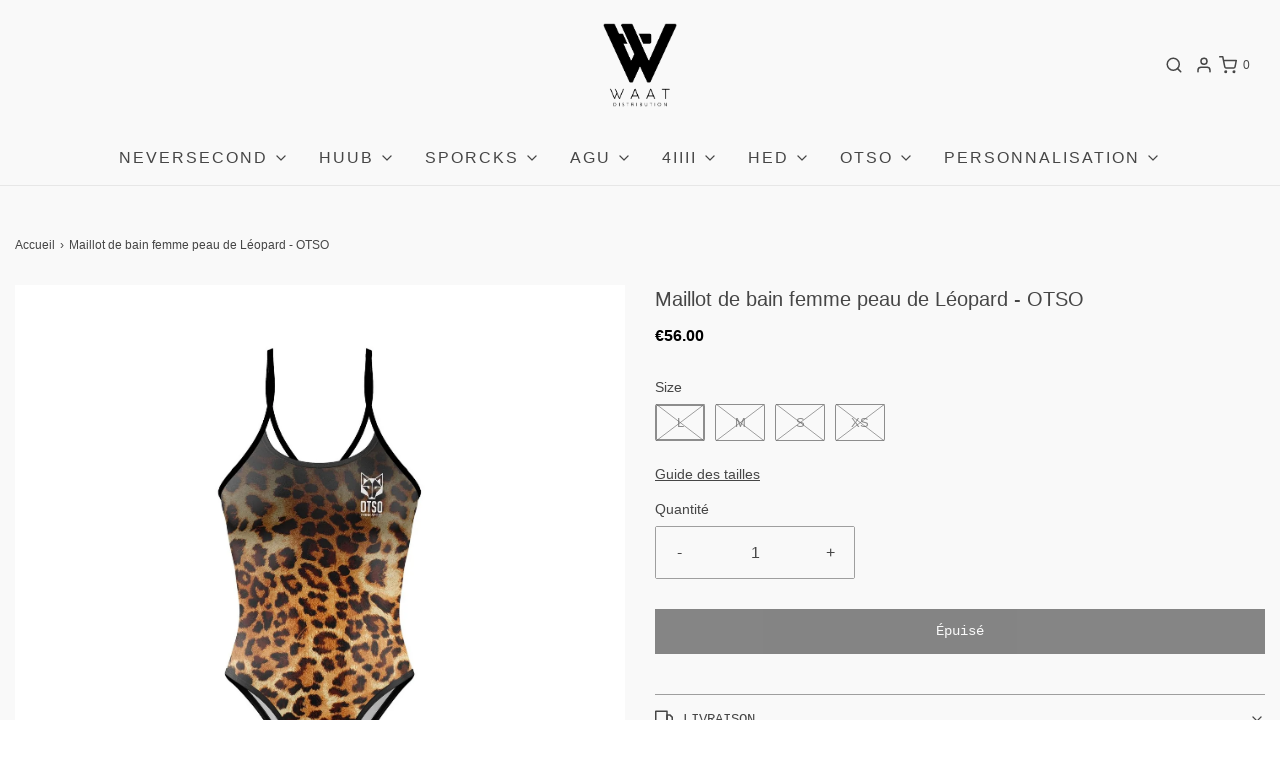

--- FILE ---
content_type: text/html; charset=utf-8
request_url: https://waatshop.fr/products/maillot-de-bain-femme-leopard-otso
body_size: 44015
content:
<!DOCTYPE html>
<!--[if lt IE 7 ]><html class="no-js ie ie6" lang="en"> <![endif]-->
<!--[if IE 7 ]><html class="no-js ie ie7" lang="en"> <![endif]-->
<!--[if IE 8 ]><html class="no-js ie ie8" lang="en"> <![endif]-->
<!--[if (gte IE 9)|!(IE)]><!-->
<html
	class="no-js"
	lang="fr"
	data-headings-size="small"
>
<!--<![endif]-->

<head>

	<meta charset="utf-8">

	<!--[if lt IE 9]>
		<script src="//html5shim.googlecode.com/svn/trunk/html5.js"></script>
	<![endif]--><title>
		Maillot de bain femme peau de Léopard - OTSO &ndash; Le Waat Shop
	</title>

	<link rel="preconnect" href="https://cdn.shopify.com" crossorigin>

	<script type="text/javascript">
		document.documentElement.className = document.documentElement.className.replace('no-js', 'js');
	</script>

	
	<meta name="description" content="Entièrement fabriqué dans l&#39;Union européenne le maillot de bain femme peau de léopard OTSO est idéal pour les nageurs et les triathlètes. Le maillot de bain femme peau de léopard OTSO est certifié OKETEX. Le maillot de bain femme peau de léopard OTSO possède un facteur de protection UV 50+.">
	

	
	<meta name="viewport" content="width=device-width, initial-scale=1" />
	

	




















































































<!-- /snippets/social-meta-tags.liquid -->






<meta property="og:site_name" content="Le Waat Shop">
<meta property="og:url" content="https://waatshop.fr/products/maillot-de-bain-femme-leopard-otso">
<meta property="og:title" content="Maillot de bain femme peau de Léopard - OTSO">
<meta property="og:type" content="product">
<meta property="og:description" content="Entièrement fabriqué dans l&#39;Union européenne le maillot de bain femme peau de léopard OTSO est idéal pour les nageurs et les triathlètes. Le maillot de bain femme peau de léopard OTSO est certifié OKETEX. Le maillot de bain femme peau de léopard OTSO possède un facteur de protection UV 50+.">

  <meta property="og:price:amount" content="56.00">
  <meta property="og:price:currency" content="EUR">

<meta property="og:image" content="http://waatshop.fr/cdn/shop/products/MAILLOT_W_LEOPARD_1200x1200.jpg?v=1631884912">
<meta property="og:image:alt" content="Maillot de bain femme peau de Léopard - OTSO">
<meta property="og:image:secure_url" content="https://waatshop.fr/cdn/shop/products/MAILLOT_W_LEOPARD_1200x1200.jpg?v=1631884912">


<meta name="twitter:card" content="summary_large_image">
<meta name="twitter:title" content="Maillot de bain femme peau de Léopard - OTSO">
<meta name="twitter:description" content="Entièrement fabriqué dans l&#39;Union européenne le maillot de bain femme peau de léopard OTSO est idéal pour les nageurs et les triathlètes. Le maillot de bain femme peau de léopard OTSO est certifié OKETEX. Le maillot de bain femme peau de léopard OTSO possède un facteur de protection UV 50+.">


	<link rel="canonical" href="https://waatshop.fr/products/maillot-de-bain-femme-leopard-otso" />

	<!-- CSS -->
	<style>
/*============================================================================
  Typography
==============================================================================*/









  



  



  


/*============================================================================
  #General Variables
==============================================================================*/

:root {
  --page-background: #F9F9F9;

  --color-primary: #464646;
  --disabled-color-primary: rgba(70, 70, 70, 0.5);
  --color-primary-opacity-05: rgba(70, 70, 70, 0.05);
  --link-color: #464646;
  --active-link-color: #575757;

  --button-background-color: #464646;
  --button-background-hover-color: #6B6B6B;
  --button-background-hover-color-lighten: #787878;
  --button-text-color: #fafafa;
  --button-border-color: rgba(250, 250, 250, 0.1);

  --sale-color: #DEDEDE;
  --sale-text-color: #464646;
  --sale-color-faint: rgba(222, 222, 222, 0.1);
  --sold-out-color: #131313;
  --sold-out-text-color: #fafafa;

  --header-background: #F9F9F9;
  --header-text: #464646;
  --header-text-opacity-80: rgba(70, 70, 70, 0.8);
  --header-border-color: rgba(70, 70, 70, 0.1);
  --header-border-color-dark: rgba(70, 70, 70, 0.15);
  --header-hover-background-color: rgba(70, 70, 70, 0.1);
  --header-overlay-text: #ffffff;

  --sticky-header-background: #ffffff;
  --sticky-header-text: #464646;
  --sticky-header-border: rgba(70, 70, 70, 0.1);

  --mobile-menu-text: #fafafa;
  --mobile-menu-background: #464646;
  --mobile-menu-border-color: rgba(250, 250, 250, 0.5);

  --footer-background: #DEDEDE;
  --footer-text: #464646;
  --footer-hover-background-color: rgba(70, 70, 70, 0.1);


  --pop-up-text: #464646;
  --pop-up-background: #DEDEDE;

  --secondary-color: rgba(0, 0, 0, 1) !default;
  --select-padding: 5px;
  --select-radius: 2px !default;

  --border-color: rgba(70, 70, 70, 0.5);
  --border-search: rgba(70, 70, 70, 0.1);
  --border-color-subtle: rgba(70, 70, 70, 0.1);
  --border-color-subtle-darken: #393939;

  --color-scheme-light-background: #F2F2F2;
  --color-scheme-light-background-hover: rgba(242, 242, 242, 0.1);
  --color-scheme-light-text: #464646;
  --color-scheme-light-text-hover: rgba(70, 70, 70, 0.7);
  --color-scheme-light-input-hover: rgba(70, 70, 70, 0.1);
  --color-scheme-light-link: #464646;
  --color-scheme-light-link-active: #575757;

  --color-scheme-accent-background: #DEDEDE;
  --color-scheme-accent-background-hover: rgba(222, 222, 222, 0.1);
  --color-scheme-accent-text: #fafafa;
  --color-scheme-accent-text-hover: rgba(250, 250, 250, 0.7);
  --color-scheme-accent-input-hover: rgba(250, 250, 250, 0.1);
  --color-scheme-accent-link: #464646;
  --color-scheme-accent-link-active: #464646;

  --color-scheme-dark-background: #EAEAEA;
  --color-scheme-dark-background-hover: rgba(234, 234, 234, 0.1);
  --color-scheme-dark-text: #464646;
  --color-scheme-dark-text-hover: rgba(70, 70, 70, 0.7);
  --color-scheme-dark-input-hover: rgba(70, 70, 70, 0.1);
  --color-scheme-dark-link: #464646;
  --color-scheme-dark-link-active: #575757;

  --header-font-stack: "system_ui", -apple-system, 'Segoe UI', Roboto, 'Helvetica Neue', 'Noto Sans', 'Liberation Sans', Arial, sans-serif, 'Apple Color Emoji', 'Segoe UI Emoji', 'Segoe UI Symbol', 'Noto Color Emoji';
  --header-font-weight: 400;
  --header-font-style: normal;
  --header-font-transform: none;

  
  --header-letter-spacing: normal;
  

  --body-font-stack: "system_ui", -apple-system, 'Segoe UI', Roboto, 'Helvetica Neue', 'Noto Sans', 'Liberation Sans', Arial, sans-serif, 'Apple Color Emoji', 'Segoe UI Emoji', 'Segoe UI Symbol', 'Noto Color Emoji';
  --body-font-weight: 400;
  --body-font-style: normal;
  --body-font-size-int: 16;
  --body-font-size: 16px;

  
    --body-small-font-size-int: 12;
    --body-small-font-size: 12px;
  

  --subheading-font-stack: "SF Mono", Menlo, Consolas, Monaco, Liberation Mono, Lucida Console, monospace, Apple Color Emoji, Segoe UI Emoji, Segoe UI Symbol;
  --subheading-font-weight: 400;
  --subheading-font-style: normal;
  --subheading-font-transform: uppercase;
  --subheading-case: uppercase;

  
  --heading-base: 28;
  --subheading-base: 14;
  --subheading-2-font-size: 16px;
  --subheading-2-line-height: 20px;
  --product-titles: 20px;
  --subpage-header: 20;
  --subpage-header-px: 20px;
  --subpage-header-line-height: 28px;
  --heading-font-size: 28px;
  --heading-line-height: 36px;
  --subheading-font-size: 14px;
  --subheading-line-height: 18px;
  

  --color-image-overlay: #464646;
  --color-image-overlay-text: #fafafa;
  --image-overlay-opacity: calc(50 / 100);

  --flexslider-icon-eot: //waatshop.fr/cdn/shop/t/17/assets/flexslider-icon.eot?v=70838442330258149421763481685;
  --flexslider-icon-eot-ie: //waatshop.fr/cdn/shop/t/17/assets/flexslider-icon.eot%23iefix?v=5122;
  --flexslider-icon-woff: //waatshop.fr/cdn/shop/t/17/assets/flexslider-icon.eot?v=70838442330258149421763481685;
  --flexslider-icon-ttf: //waatshop.fr/cdn/shop/t/17/assets/flexslider-icon.eot?v=70838442330258149421763481685;
  --flexslider-icon-svg: //waatshop.fr/cdn/shop/t/17/assets/flexslider-icon.eot?v=70838442330258149421763481685;

  --delete-button-png: //waatshop.fr/cdn/shop/t/17/assets/delete.png?v=5122;
  --loader-svg: //waatshop.fr/cdn/shop/t/17/assets/loader.svg?v=119822953187440061741763481690;

  
  --mobile-menu-link-transform: uppercase;
  --mobile-menu-link-letter-spacing: 2px;
  

  
  --buttons-transform: none;
  --buttons-letter-spacing: 0;
  

  
    --button-font-family: var(--subheading-font-stack);
    --button-font-weight: var(--subheading-font-weight);
    --button-font-style: var(--subheading-font-style);
    --button-font-size: var(--subheading-font-size);
  

  
    --button-font-size-int: var(--body-font-size-int);
  

  
    --subheading-letter-spacing: 1px;
  

  
    --nav-font-family: var(--body-font-stack);
    --nav-font-weight: var(--body-font-weight);
    --nav-font-style: var(--body-font-style);
  

  
    --nav-text-transform: uppercase;
    --nav-letter-spacing: 2px;
  

  
    --nav-font-size-int: calc(var(--body-font-size-int) - 2);
  

  --page-width: 1600px;
  --page-width-with-padding: 1630px;
  --narrow-width-with-padding: 730px;
  --column-gap-width: 30px;
  --column-gap-width-half: 15.0px;

  --password-text-color: #000000;
  --password-error-background: #feebeb;
  --password-error-text: #7e1412;
  --password-login-background: #111111;
  --password-login-text: #b8b8b8;
  --password-btn-text: #ffffff;
  --password-btn-background: #000000;
  --password-btn-background-success: #4caf50;
  --success-color: #28a745;
  --error-color: #DC3545;
  --warning-color: #EB9247;

  /* Shop Pay Installments variables */
  --color-body: #F9F9F9;
  --color-bg: #F9F9F9;
}
</style>


	
	<link rel="preload" href="//waatshop.fr/cdn/shop/t/17/assets/theme-product.min.css?v=117786811403726686321763481735" as="style">
	<link href="//waatshop.fr/cdn/shop/t/17/assets/theme-product.min.css?v=117786811403726686321763481735" rel="stylesheet" type="text/css" media="all" />
	

	<link href="//waatshop.fr/cdn/shop/t/17/assets/custom.css?v=154780840652309402981763481678" rel="stylesheet" type="text/css" media="all" />

	

	

	
	<link rel="shortcut icon" href="//waatshop.fr/cdn/shop/files/Fichier_1_32x32.png?v=1710165439" type="image/png">
	

	<link rel="sitemap" type="application/xml" title="Sitemap" href="/sitemap.xml" />

	<script>window.performance && window.performance.mark && window.performance.mark('shopify.content_for_header.start');</script><meta name="google-site-verification" content="aSw8KRJtTfdpygDG1kO3zbZMjajHO8Iqy1VW52dI3Ws">
<meta name="google-site-verification" content="48ILSEepcYnxmLTHthMPVg0eKS0wACIrZuPB3s712dw">
<meta name="google-site-verification" content="JnhSXi1ffOszLyT-rPIUkxb9mrPPYj-IiicHkCAcJ10">
<meta name="google-site-verification" content="0bXszCMccvOJlDIYCX93P9f2EdGUAvEvboD_eGd9n7w">
<meta id="shopify-digital-wallet" name="shopify-digital-wallet" content="/7353767/digital_wallets/dialog">
<meta name="shopify-checkout-api-token" content="0ebee72676a5b741c4a689633478159e">
<meta id="in-context-paypal-metadata" data-shop-id="7353767" data-venmo-supported="false" data-environment="production" data-locale="fr_FR" data-paypal-v4="true" data-currency="EUR">
<link rel="alternate" type="application/json+oembed" href="https://waatshop.fr/products/maillot-de-bain-femme-leopard-otso.oembed">
<script async="async" src="/checkouts/internal/preloads.js?locale=fr-FR"></script>
<script id="shopify-features" type="application/json">{"accessToken":"0ebee72676a5b741c4a689633478159e","betas":["rich-media-storefront-analytics"],"domain":"waatshop.fr","predictiveSearch":true,"shopId":7353767,"locale":"fr"}</script>
<script>var Shopify = Shopify || {};
Shopify.shop = "huubfrance.myshopify.com";
Shopify.locale = "fr";
Shopify.currency = {"active":"EUR","rate":"1.0"};
Shopify.country = "FR";
Shopify.theme = {"name":"[Orbit] JB_2.1 Envy | Eight 16\/04 with B2H","id":182510813518,"schema_name":"Envy","schema_version":"32.2.0","theme_store_id":null,"role":"main"};
Shopify.theme.handle = "null";
Shopify.theme.style = {"id":null,"handle":null};
Shopify.cdnHost = "waatshop.fr/cdn";
Shopify.routes = Shopify.routes || {};
Shopify.routes.root = "/";</script>
<script type="module">!function(o){(o.Shopify=o.Shopify||{}).modules=!0}(window);</script>
<script>!function(o){function n(){var o=[];function n(){o.push(Array.prototype.slice.apply(arguments))}return n.q=o,n}var t=o.Shopify=o.Shopify||{};t.loadFeatures=n(),t.autoloadFeatures=n()}(window);</script>
<script id="shop-js-analytics" type="application/json">{"pageType":"product"}</script>
<script defer="defer" async type="module" src="//waatshop.fr/cdn/shopifycloud/shop-js/modules/v2/client.init-shop-cart-sync_INwxTpsh.fr.esm.js"></script>
<script defer="defer" async type="module" src="//waatshop.fr/cdn/shopifycloud/shop-js/modules/v2/chunk.common_YNAa1F1g.esm.js"></script>
<script type="module">
  await import("//waatshop.fr/cdn/shopifycloud/shop-js/modules/v2/client.init-shop-cart-sync_INwxTpsh.fr.esm.js");
await import("//waatshop.fr/cdn/shopifycloud/shop-js/modules/v2/chunk.common_YNAa1F1g.esm.js");

  window.Shopify.SignInWithShop?.initShopCartSync?.({"fedCMEnabled":true,"windoidEnabled":true});

</script>
<script>(function() {
  var isLoaded = false;
  function asyncLoad() {
    if (isLoaded) return;
    isLoaded = true;
    var urls = ["https:\/\/sdks.automizely.com\/conversions\/v1\/conversions.js?app_connection_id=0cc8ff16a9474973a7ab5f1ec1d2169a\u0026mapped_org_id=633e3d62739f0b4fe1fcce4b0322b554_v1\u0026shop=huubfrance.myshopify.com","https:\/\/loox.io\/widget\/VJek1uBwjF\/loox.1607441213458.js?shop=huubfrance.myshopify.com"];
    for (var i = 0; i < urls.length; i++) {
      var s = document.createElement('script');
      s.type = 'text/javascript';
      s.async = true;
      s.src = urls[i];
      var x = document.getElementsByTagName('script')[0];
      x.parentNode.insertBefore(s, x);
    }
  };
  if(window.attachEvent) {
    window.attachEvent('onload', asyncLoad);
  } else {
    window.addEventListener('load', asyncLoad, false);
  }
})();</script>
<script id="__st">var __st={"a":7353767,"offset":3600,"reqid":"e7b536fd-6722-417c-8302-93d53711c2aa-1769006491","pageurl":"waatshop.fr\/products\/maillot-de-bain-femme-leopard-otso","u":"de922a8a18ef","p":"product","rtyp":"product","rid":6637508198499};</script>
<script>window.ShopifyPaypalV4VisibilityTracking = true;</script>
<script id="captcha-bootstrap">!function(){'use strict';const t='contact',e='account',n='new_comment',o=[[t,t],['blogs',n],['comments',n],[t,'customer']],c=[[e,'customer_login'],[e,'guest_login'],[e,'recover_customer_password'],[e,'create_customer']],r=t=>t.map((([t,e])=>`form[action*='/${t}']:not([data-nocaptcha='true']) input[name='form_type'][value='${e}']`)).join(','),a=t=>()=>t?[...document.querySelectorAll(t)].map((t=>t.form)):[];function s(){const t=[...o],e=r(t);return a(e)}const i='password',u='form_key',d=['recaptcha-v3-token','g-recaptcha-response','h-captcha-response',i],f=()=>{try{return window.sessionStorage}catch{return}},m='__shopify_v',_=t=>t.elements[u];function p(t,e,n=!1){try{const o=window.sessionStorage,c=JSON.parse(o.getItem(e)),{data:r}=function(t){const{data:e,action:n}=t;return t[m]||n?{data:e,action:n}:{data:t,action:n}}(c);for(const[e,n]of Object.entries(r))t.elements[e]&&(t.elements[e].value=n);n&&o.removeItem(e)}catch(o){console.error('form repopulation failed',{error:o})}}const l='form_type',E='cptcha';function T(t){t.dataset[E]=!0}const w=window,h=w.document,L='Shopify',v='ce_forms',y='captcha';let A=!1;((t,e)=>{const n=(g='f06e6c50-85a8-45c8-87d0-21a2b65856fe',I='https://cdn.shopify.com/shopifycloud/storefront-forms-hcaptcha/ce_storefront_forms_captcha_hcaptcha.v1.5.2.iife.js',D={infoText:'Protégé par hCaptcha',privacyText:'Confidentialité',termsText:'Conditions'},(t,e,n)=>{const o=w[L][v],c=o.bindForm;if(c)return c(t,g,e,D).then(n);var r;o.q.push([[t,g,e,D],n]),r=I,A||(h.body.append(Object.assign(h.createElement('script'),{id:'captcha-provider',async:!0,src:r})),A=!0)});var g,I,D;w[L]=w[L]||{},w[L][v]=w[L][v]||{},w[L][v].q=[],w[L][y]=w[L][y]||{},w[L][y].protect=function(t,e){n(t,void 0,e),T(t)},Object.freeze(w[L][y]),function(t,e,n,w,h,L){const[v,y,A,g]=function(t,e,n){const i=e?o:[],u=t?c:[],d=[...i,...u],f=r(d),m=r(i),_=r(d.filter((([t,e])=>n.includes(e))));return[a(f),a(m),a(_),s()]}(w,h,L),I=t=>{const e=t.target;return e instanceof HTMLFormElement?e:e&&e.form},D=t=>v().includes(t);t.addEventListener('submit',(t=>{const e=I(t);if(!e)return;const n=D(e)&&!e.dataset.hcaptchaBound&&!e.dataset.recaptchaBound,o=_(e),c=g().includes(e)&&(!o||!o.value);(n||c)&&t.preventDefault(),c&&!n&&(function(t){try{if(!f())return;!function(t){const e=f();if(!e)return;const n=_(t);if(!n)return;const o=n.value;o&&e.removeItem(o)}(t);const e=Array.from(Array(32),(()=>Math.random().toString(36)[2])).join('');!function(t,e){_(t)||t.append(Object.assign(document.createElement('input'),{type:'hidden',name:u})),t.elements[u].value=e}(t,e),function(t,e){const n=f();if(!n)return;const o=[...t.querySelectorAll(`input[type='${i}']`)].map((({name:t})=>t)),c=[...d,...o],r={};for(const[a,s]of new FormData(t).entries())c.includes(a)||(r[a]=s);n.setItem(e,JSON.stringify({[m]:1,action:t.action,data:r}))}(t,e)}catch(e){console.error('failed to persist form',e)}}(e),e.submit())}));const S=(t,e)=>{t&&!t.dataset[E]&&(n(t,e.some((e=>e===t))),T(t))};for(const o of['focusin','change'])t.addEventListener(o,(t=>{const e=I(t);D(e)&&S(e,y())}));const B=e.get('form_key'),M=e.get(l),P=B&&M;t.addEventListener('DOMContentLoaded',(()=>{const t=y();if(P)for(const e of t)e.elements[l].value===M&&p(e,B);[...new Set([...A(),...v().filter((t=>'true'===t.dataset.shopifyCaptcha))])].forEach((e=>S(e,t)))}))}(h,new URLSearchParams(w.location.search),n,t,e,['guest_login'])})(!0,!0)}();</script>
<script integrity="sha256-4kQ18oKyAcykRKYeNunJcIwy7WH5gtpwJnB7kiuLZ1E=" data-source-attribution="shopify.loadfeatures" defer="defer" src="//waatshop.fr/cdn/shopifycloud/storefront/assets/storefront/load_feature-a0a9edcb.js" crossorigin="anonymous"></script>
<script data-source-attribution="shopify.dynamic_checkout.dynamic.init">var Shopify=Shopify||{};Shopify.PaymentButton=Shopify.PaymentButton||{isStorefrontPortableWallets:!0,init:function(){window.Shopify.PaymentButton.init=function(){};var t=document.createElement("script");t.src="https://waatshop.fr/cdn/shopifycloud/portable-wallets/latest/portable-wallets.fr.js",t.type="module",document.head.appendChild(t)}};
</script>
<script data-source-attribution="shopify.dynamic_checkout.buyer_consent">
  function portableWalletsHideBuyerConsent(e){var t=document.getElementById("shopify-buyer-consent"),n=document.getElementById("shopify-subscription-policy-button");t&&n&&(t.classList.add("hidden"),t.setAttribute("aria-hidden","true"),n.removeEventListener("click",e))}function portableWalletsShowBuyerConsent(e){var t=document.getElementById("shopify-buyer-consent"),n=document.getElementById("shopify-subscription-policy-button");t&&n&&(t.classList.remove("hidden"),t.removeAttribute("aria-hidden"),n.addEventListener("click",e))}window.Shopify?.PaymentButton&&(window.Shopify.PaymentButton.hideBuyerConsent=portableWalletsHideBuyerConsent,window.Shopify.PaymentButton.showBuyerConsent=portableWalletsShowBuyerConsent);
</script>
<script data-source-attribution="shopify.dynamic_checkout.cart.bootstrap">document.addEventListener("DOMContentLoaded",(function(){function t(){return document.querySelector("shopify-accelerated-checkout-cart, shopify-accelerated-checkout")}if(t())Shopify.PaymentButton.init();else{new MutationObserver((function(e,n){t()&&(Shopify.PaymentButton.init(),n.disconnect())})).observe(document.body,{childList:!0,subtree:!0})}}));
</script>
<link id="shopify-accelerated-checkout-styles" rel="stylesheet" media="screen" href="https://waatshop.fr/cdn/shopifycloud/portable-wallets/latest/accelerated-checkout-backwards-compat.css" crossorigin="anonymous">
<style id="shopify-accelerated-checkout-cart">
        #shopify-buyer-consent {
  margin-top: 1em;
  display: inline-block;
  width: 100%;
}

#shopify-buyer-consent.hidden {
  display: none;
}

#shopify-subscription-policy-button {
  background: none;
  border: none;
  padding: 0;
  text-decoration: underline;
  font-size: inherit;
  cursor: pointer;
}

#shopify-subscription-policy-button::before {
  box-shadow: none;
}

      </style>

<script>window.performance && window.performance.mark && window.performance.mark('shopify.content_for_header.end');</script>

	<script type="text/javascript">
		window.wetheme = {
			name: 'Envy',
			webcomponentRegistry: {
                registry: {},
				checkScriptLoaded: function(key) {
					return window.wetheme.webcomponentRegistry.registry[key] ? true : false
				},
                register: function(registration) {
                    if(!window.wetheme.webcomponentRegistry.checkScriptLoaded(registration.key)) {
                      window.wetheme.webcomponentRegistry.registry[registration.key] = registration
                    }
                }
            }
        };
	</script>

	

	
<script src="https://cdn.shopify.com/extensions/8d2c31d3-a828-4daf-820f-80b7f8e01c39/nova-eu-cookie-bar-gdpr-4/assets/nova-cookie-app-embed.js" type="text/javascript" defer="defer"></script>
<link href="https://cdn.shopify.com/extensions/8d2c31d3-a828-4daf-820f-80b7f8e01c39/nova-eu-cookie-bar-gdpr-4/assets/nova-cookie.css" rel="stylesheet" type="text/css" media="all">
<link href="https://monorail-edge.shopifysvc.com" rel="dns-prefetch">
<script>(function(){if ("sendBeacon" in navigator && "performance" in window) {try {var session_token_from_headers = performance.getEntriesByType('navigation')[0].serverTiming.find(x => x.name == '_s').description;} catch {var session_token_from_headers = undefined;}var session_cookie_matches = document.cookie.match(/_shopify_s=([^;]*)/);var session_token_from_cookie = session_cookie_matches && session_cookie_matches.length === 2 ? session_cookie_matches[1] : "";var session_token = session_token_from_headers || session_token_from_cookie || "";function handle_abandonment_event(e) {var entries = performance.getEntries().filter(function(entry) {return /monorail-edge.shopifysvc.com/.test(entry.name);});if (!window.abandonment_tracked && entries.length === 0) {window.abandonment_tracked = true;var currentMs = Date.now();var navigation_start = performance.timing.navigationStart;var payload = {shop_id: 7353767,url: window.location.href,navigation_start,duration: currentMs - navigation_start,session_token,page_type: "product"};window.navigator.sendBeacon("https://monorail-edge.shopifysvc.com/v1/produce", JSON.stringify({schema_id: "online_store_buyer_site_abandonment/1.1",payload: payload,metadata: {event_created_at_ms: currentMs,event_sent_at_ms: currentMs}}));}}window.addEventListener('pagehide', handle_abandonment_event);}}());</script>
<script id="web-pixels-manager-setup">(function e(e,d,r,n,o){if(void 0===o&&(o={}),!Boolean(null===(a=null===(i=window.Shopify)||void 0===i?void 0:i.analytics)||void 0===a?void 0:a.replayQueue)){var i,a;window.Shopify=window.Shopify||{};var t=window.Shopify;t.analytics=t.analytics||{};var s=t.analytics;s.replayQueue=[],s.publish=function(e,d,r){return s.replayQueue.push([e,d,r]),!0};try{self.performance.mark("wpm:start")}catch(e){}var l=function(){var e={modern:/Edge?\/(1{2}[4-9]|1[2-9]\d|[2-9]\d{2}|\d{4,})\.\d+(\.\d+|)|Firefox\/(1{2}[4-9]|1[2-9]\d|[2-9]\d{2}|\d{4,})\.\d+(\.\d+|)|Chrom(ium|e)\/(9{2}|\d{3,})\.\d+(\.\d+|)|(Maci|X1{2}).+ Version\/(15\.\d+|(1[6-9]|[2-9]\d|\d{3,})\.\d+)([,.]\d+|)( \(\w+\)|)( Mobile\/\w+|) Safari\/|Chrome.+OPR\/(9{2}|\d{3,})\.\d+\.\d+|(CPU[ +]OS|iPhone[ +]OS|CPU[ +]iPhone|CPU IPhone OS|CPU iPad OS)[ +]+(15[._]\d+|(1[6-9]|[2-9]\d|\d{3,})[._]\d+)([._]\d+|)|Android:?[ /-](13[3-9]|1[4-9]\d|[2-9]\d{2}|\d{4,})(\.\d+|)(\.\d+|)|Android.+Firefox\/(13[5-9]|1[4-9]\d|[2-9]\d{2}|\d{4,})\.\d+(\.\d+|)|Android.+Chrom(ium|e)\/(13[3-9]|1[4-9]\d|[2-9]\d{2}|\d{4,})\.\d+(\.\d+|)|SamsungBrowser\/([2-9]\d|\d{3,})\.\d+/,legacy:/Edge?\/(1[6-9]|[2-9]\d|\d{3,})\.\d+(\.\d+|)|Firefox\/(5[4-9]|[6-9]\d|\d{3,})\.\d+(\.\d+|)|Chrom(ium|e)\/(5[1-9]|[6-9]\d|\d{3,})\.\d+(\.\d+|)([\d.]+$|.*Safari\/(?![\d.]+ Edge\/[\d.]+$))|(Maci|X1{2}).+ Version\/(10\.\d+|(1[1-9]|[2-9]\d|\d{3,})\.\d+)([,.]\d+|)( \(\w+\)|)( Mobile\/\w+|) Safari\/|Chrome.+OPR\/(3[89]|[4-9]\d|\d{3,})\.\d+\.\d+|(CPU[ +]OS|iPhone[ +]OS|CPU[ +]iPhone|CPU IPhone OS|CPU iPad OS)[ +]+(10[._]\d+|(1[1-9]|[2-9]\d|\d{3,})[._]\d+)([._]\d+|)|Android:?[ /-](13[3-9]|1[4-9]\d|[2-9]\d{2}|\d{4,})(\.\d+|)(\.\d+|)|Mobile Safari.+OPR\/([89]\d|\d{3,})\.\d+\.\d+|Android.+Firefox\/(13[5-9]|1[4-9]\d|[2-9]\d{2}|\d{4,})\.\d+(\.\d+|)|Android.+Chrom(ium|e)\/(13[3-9]|1[4-9]\d|[2-9]\d{2}|\d{4,})\.\d+(\.\d+|)|Android.+(UC? ?Browser|UCWEB|U3)[ /]?(15\.([5-9]|\d{2,})|(1[6-9]|[2-9]\d|\d{3,})\.\d+)\.\d+|SamsungBrowser\/(5\.\d+|([6-9]|\d{2,})\.\d+)|Android.+MQ{2}Browser\/(14(\.(9|\d{2,})|)|(1[5-9]|[2-9]\d|\d{3,})(\.\d+|))(\.\d+|)|K[Aa][Ii]OS\/(3\.\d+|([4-9]|\d{2,})\.\d+)(\.\d+|)/},d=e.modern,r=e.legacy,n=navigator.userAgent;return n.match(d)?"modern":n.match(r)?"legacy":"unknown"}(),u="modern"===l?"modern":"legacy",c=(null!=n?n:{modern:"",legacy:""})[u],f=function(e){return[e.baseUrl,"/wpm","/b",e.hashVersion,"modern"===e.buildTarget?"m":"l",".js"].join("")}({baseUrl:d,hashVersion:r,buildTarget:u}),m=function(e){var d=e.version,r=e.bundleTarget,n=e.surface,o=e.pageUrl,i=e.monorailEndpoint;return{emit:function(e){var a=e.status,t=e.errorMsg,s=(new Date).getTime(),l=JSON.stringify({metadata:{event_sent_at_ms:s},events:[{schema_id:"web_pixels_manager_load/3.1",payload:{version:d,bundle_target:r,page_url:o,status:a,surface:n,error_msg:t},metadata:{event_created_at_ms:s}}]});if(!i)return console&&console.warn&&console.warn("[Web Pixels Manager] No Monorail endpoint provided, skipping logging."),!1;try{return self.navigator.sendBeacon.bind(self.navigator)(i,l)}catch(e){}var u=new XMLHttpRequest;try{return u.open("POST",i,!0),u.setRequestHeader("Content-Type","text/plain"),u.send(l),!0}catch(e){return console&&console.warn&&console.warn("[Web Pixels Manager] Got an unhandled error while logging to Monorail."),!1}}}}({version:r,bundleTarget:l,surface:e.surface,pageUrl:self.location.href,monorailEndpoint:e.monorailEndpoint});try{o.browserTarget=l,function(e){var d=e.src,r=e.async,n=void 0===r||r,o=e.onload,i=e.onerror,a=e.sri,t=e.scriptDataAttributes,s=void 0===t?{}:t,l=document.createElement("script"),u=document.querySelector("head"),c=document.querySelector("body");if(l.async=n,l.src=d,a&&(l.integrity=a,l.crossOrigin="anonymous"),s)for(var f in s)if(Object.prototype.hasOwnProperty.call(s,f))try{l.dataset[f]=s[f]}catch(e){}if(o&&l.addEventListener("load",o),i&&l.addEventListener("error",i),u)u.appendChild(l);else{if(!c)throw new Error("Did not find a head or body element to append the script");c.appendChild(l)}}({src:f,async:!0,onload:function(){if(!function(){var e,d;return Boolean(null===(d=null===(e=window.Shopify)||void 0===e?void 0:e.analytics)||void 0===d?void 0:d.initialized)}()){var d=window.webPixelsManager.init(e)||void 0;if(d){var r=window.Shopify.analytics;r.replayQueue.forEach((function(e){var r=e[0],n=e[1],o=e[2];d.publishCustomEvent(r,n,o)})),r.replayQueue=[],r.publish=d.publishCustomEvent,r.visitor=d.visitor,r.initialized=!0}}},onerror:function(){return m.emit({status:"failed",errorMsg:"".concat(f," has failed to load")})},sri:function(e){var d=/^sha384-[A-Za-z0-9+/=]+$/;return"string"==typeof e&&d.test(e)}(c)?c:"",scriptDataAttributes:o}),m.emit({status:"loading"})}catch(e){m.emit({status:"failed",errorMsg:(null==e?void 0:e.message)||"Unknown error"})}}})({shopId: 7353767,storefrontBaseUrl: "https://waatshop.fr",extensionsBaseUrl: "https://extensions.shopifycdn.com/cdn/shopifycloud/web-pixels-manager",monorailEndpoint: "https://monorail-edge.shopifysvc.com/unstable/produce_batch",surface: "storefront-renderer",enabledBetaFlags: ["2dca8a86"],webPixelsConfigList: [{"id":"2142929230","configuration":"{\"hashed_organization_id\":\"633e3d62739f0b4fe1fcce4b0322b554_v1\",\"app_key\":\"huubfrance\",\"allow_collect_personal_data\":\"true\"}","eventPayloadVersion":"v1","runtimeContext":"STRICT","scriptVersion":"6f6660f15c595d517f203f6e1abcb171","type":"APP","apiClientId":2814809,"privacyPurposes":["ANALYTICS","MARKETING","SALE_OF_DATA"],"dataSharingAdjustments":{"protectedCustomerApprovalScopes":["read_customer_address","read_customer_email","read_customer_name","read_customer_personal_data","read_customer_phone"]}},{"id":"942473550","configuration":"{\"config\":\"{\\\"pixel_id\\\":\\\"G-NBLEETRM2H\\\",\\\"target_country\\\":\\\"FR\\\",\\\"gtag_events\\\":[{\\\"type\\\":\\\"search\\\",\\\"action_label\\\":[\\\"G-NBLEETRM2H\\\",\\\"AW-648873928\\\/zEMZCNKvnd0BEMiPtLUC\\\"]},{\\\"type\\\":\\\"begin_checkout\\\",\\\"action_label\\\":[\\\"G-NBLEETRM2H\\\",\\\"AW-648873928\\\/8DS4CM-vnd0BEMiPtLUC\\\"]},{\\\"type\\\":\\\"view_item\\\",\\\"action_label\\\":[\\\"G-NBLEETRM2H\\\",\\\"AW-648873928\\\/rc0HCMmvnd0BEMiPtLUC\\\",\\\"MC-18RB9CG6KG\\\"]},{\\\"type\\\":\\\"purchase\\\",\\\"action_label\\\":[\\\"G-NBLEETRM2H\\\",\\\"AW-648873928\\\/pqx9CMavnd0BEMiPtLUC\\\",\\\"MC-18RB9CG6KG\\\"]},{\\\"type\\\":\\\"page_view\\\",\\\"action_label\\\":[\\\"G-NBLEETRM2H\\\",\\\"AW-648873928\\\/NSodCMOvnd0BEMiPtLUC\\\",\\\"MC-18RB9CG6KG\\\"]},{\\\"type\\\":\\\"add_payment_info\\\",\\\"action_label\\\":[\\\"G-NBLEETRM2H\\\",\\\"AW-648873928\\\/AFWDCNWvnd0BEMiPtLUC\\\"]},{\\\"type\\\":\\\"add_to_cart\\\",\\\"action_label\\\":[\\\"G-NBLEETRM2H\\\",\\\"AW-648873928\\\/RjJBCMyvnd0BEMiPtLUC\\\"]}],\\\"enable_monitoring_mode\\\":false}\"}","eventPayloadVersion":"v1","runtimeContext":"OPEN","scriptVersion":"b2a88bafab3e21179ed38636efcd8a93","type":"APP","apiClientId":1780363,"privacyPurposes":[],"dataSharingAdjustments":{"protectedCustomerApprovalScopes":["read_customer_address","read_customer_email","read_customer_name","read_customer_personal_data","read_customer_phone"]}},{"id":"384926030","configuration":"{\"pixel_id\":\"820196208629458\",\"pixel_type\":\"facebook_pixel\",\"metaapp_system_user_token\":\"-\"}","eventPayloadVersion":"v1","runtimeContext":"OPEN","scriptVersion":"ca16bc87fe92b6042fbaa3acc2fbdaa6","type":"APP","apiClientId":2329312,"privacyPurposes":["ANALYTICS","MARKETING","SALE_OF_DATA"],"dataSharingAdjustments":{"protectedCustomerApprovalScopes":["read_customer_address","read_customer_email","read_customer_name","read_customer_personal_data","read_customer_phone"]}},{"id":"189038926","eventPayloadVersion":"v1","runtimeContext":"LAX","scriptVersion":"1","type":"CUSTOM","privacyPurposes":["ANALYTICS"],"name":"Google Analytics tag (migrated)"},{"id":"shopify-app-pixel","configuration":"{}","eventPayloadVersion":"v1","runtimeContext":"STRICT","scriptVersion":"0450","apiClientId":"shopify-pixel","type":"APP","privacyPurposes":["ANALYTICS","MARKETING"]},{"id":"shopify-custom-pixel","eventPayloadVersion":"v1","runtimeContext":"LAX","scriptVersion":"0450","apiClientId":"shopify-pixel","type":"CUSTOM","privacyPurposes":["ANALYTICS","MARKETING"]}],isMerchantRequest: false,initData: {"shop":{"name":"Le Waat Shop","paymentSettings":{"currencyCode":"EUR"},"myshopifyDomain":"huubfrance.myshopify.com","countryCode":"FR","storefrontUrl":"https:\/\/waatshop.fr"},"customer":null,"cart":null,"checkout":null,"productVariants":[{"price":{"amount":56.0,"currencyCode":"EUR"},"product":{"title":"Maillot de bain femme peau de Léopard - OTSO","vendor":"OTSO","id":"6637508198499","untranslatedTitle":"Maillot de bain femme peau de Léopard - OTSO","url":"\/products\/maillot-de-bain-femme-leopard-otso","type":""},"id":"39571129827427","image":{"src":"\/\/waatshop.fr\/cdn\/shop\/products\/MAILLOT_W_LEOPARD.jpg?v=1631884912"},"sku":"SWS-LSKIN20-WXS","title":"L","untranslatedTitle":"L"},{"price":{"amount":56.0,"currencyCode":"EUR"},"product":{"title":"Maillot de bain femme peau de Léopard - OTSO","vendor":"OTSO","id":"6637508198499","untranslatedTitle":"Maillot de bain femme peau de Léopard - OTSO","url":"\/products\/maillot-de-bain-femme-leopard-otso","type":""},"id":"39571129860195","image":{"src":"\/\/waatshop.fr\/cdn\/shop\/products\/MAILLOT_W_LEOPARD.jpg?v=1631884912"},"sku":"SWS-LSKIN20-WS","title":"M","untranslatedTitle":"M"},{"price":{"amount":56.0,"currencyCode":"EUR"},"product":{"title":"Maillot de bain femme peau de Léopard - OTSO","vendor":"OTSO","id":"6637508198499","untranslatedTitle":"Maillot de bain femme peau de Léopard - OTSO","url":"\/products\/maillot-de-bain-femme-leopard-otso","type":""},"id":"39571129892963","image":{"src":"\/\/waatshop.fr\/cdn\/shop\/products\/MAILLOT_W_LEOPARD.jpg?v=1631884912"},"sku":"SWS-LSKIN20-WM","title":"S","untranslatedTitle":"S"},{"price":{"amount":56.0,"currencyCode":"EUR"},"product":{"title":"Maillot de bain femme peau de Léopard - OTSO","vendor":"OTSO","id":"6637508198499","untranslatedTitle":"Maillot de bain femme peau de Léopard - OTSO","url":"\/products\/maillot-de-bain-femme-leopard-otso","type":""},"id":"39571129925731","image":{"src":"\/\/waatshop.fr\/cdn\/shop\/products\/MAILLOT_W_LEOPARD.jpg?v=1631884912"},"sku":"SWS-LSKIN20-WL","title":"XS","untranslatedTitle":"XS"}],"purchasingCompany":null},},"https://waatshop.fr/cdn","fcfee988w5aeb613cpc8e4bc33m6693e112",{"modern":"","legacy":""},{"shopId":"7353767","storefrontBaseUrl":"https:\/\/waatshop.fr","extensionBaseUrl":"https:\/\/extensions.shopifycdn.com\/cdn\/shopifycloud\/web-pixels-manager","surface":"storefront-renderer","enabledBetaFlags":"[\"2dca8a86\"]","isMerchantRequest":"false","hashVersion":"fcfee988w5aeb613cpc8e4bc33m6693e112","publish":"custom","events":"[[\"page_viewed\",{}],[\"product_viewed\",{\"productVariant\":{\"price\":{\"amount\":56.0,\"currencyCode\":\"EUR\"},\"product\":{\"title\":\"Maillot de bain femme peau de Léopard - OTSO\",\"vendor\":\"OTSO\",\"id\":\"6637508198499\",\"untranslatedTitle\":\"Maillot de bain femme peau de Léopard - OTSO\",\"url\":\"\/products\/maillot-de-bain-femme-leopard-otso\",\"type\":\"\"},\"id\":\"39571129827427\",\"image\":{\"src\":\"\/\/waatshop.fr\/cdn\/shop\/products\/MAILLOT_W_LEOPARD.jpg?v=1631884912\"},\"sku\":\"SWS-LSKIN20-WXS\",\"title\":\"L\",\"untranslatedTitle\":\"L\"}}]]"});</script><script>
  window.ShopifyAnalytics = window.ShopifyAnalytics || {};
  window.ShopifyAnalytics.meta = window.ShopifyAnalytics.meta || {};
  window.ShopifyAnalytics.meta.currency = 'EUR';
  var meta = {"product":{"id":6637508198499,"gid":"gid:\/\/shopify\/Product\/6637508198499","vendor":"OTSO","type":"","handle":"maillot-de-bain-femme-leopard-otso","variants":[{"id":39571129827427,"price":5600,"name":"Maillot de bain femme peau de Léopard - OTSO - L","public_title":"L","sku":"SWS-LSKIN20-WXS"},{"id":39571129860195,"price":5600,"name":"Maillot de bain femme peau de Léopard - OTSO - M","public_title":"M","sku":"SWS-LSKIN20-WS"},{"id":39571129892963,"price":5600,"name":"Maillot de bain femme peau de Léopard - OTSO - S","public_title":"S","sku":"SWS-LSKIN20-WM"},{"id":39571129925731,"price":5600,"name":"Maillot de bain femme peau de Léopard - OTSO - XS","public_title":"XS","sku":"SWS-LSKIN20-WL"}],"remote":false},"page":{"pageType":"product","resourceType":"product","resourceId":6637508198499,"requestId":"e7b536fd-6722-417c-8302-93d53711c2aa-1769006491"}};
  for (var attr in meta) {
    window.ShopifyAnalytics.meta[attr] = meta[attr];
  }
</script>
<script class="analytics">
  (function () {
    var customDocumentWrite = function(content) {
      var jquery = null;

      if (window.jQuery) {
        jquery = window.jQuery;
      } else if (window.Checkout && window.Checkout.$) {
        jquery = window.Checkout.$;
      }

      if (jquery) {
        jquery('body').append(content);
      }
    };

    var hasLoggedConversion = function(token) {
      if (token) {
        return document.cookie.indexOf('loggedConversion=' + token) !== -1;
      }
      return false;
    }

    var setCookieIfConversion = function(token) {
      if (token) {
        var twoMonthsFromNow = new Date(Date.now());
        twoMonthsFromNow.setMonth(twoMonthsFromNow.getMonth() + 2);

        document.cookie = 'loggedConversion=' + token + '; expires=' + twoMonthsFromNow;
      }
    }

    var trekkie = window.ShopifyAnalytics.lib = window.trekkie = window.trekkie || [];
    if (trekkie.integrations) {
      return;
    }
    trekkie.methods = [
      'identify',
      'page',
      'ready',
      'track',
      'trackForm',
      'trackLink'
    ];
    trekkie.factory = function(method) {
      return function() {
        var args = Array.prototype.slice.call(arguments);
        args.unshift(method);
        trekkie.push(args);
        return trekkie;
      };
    };
    for (var i = 0; i < trekkie.methods.length; i++) {
      var key = trekkie.methods[i];
      trekkie[key] = trekkie.factory(key);
    }
    trekkie.load = function(config) {
      trekkie.config = config || {};
      trekkie.config.initialDocumentCookie = document.cookie;
      var first = document.getElementsByTagName('script')[0];
      var script = document.createElement('script');
      script.type = 'text/javascript';
      script.onerror = function(e) {
        var scriptFallback = document.createElement('script');
        scriptFallback.type = 'text/javascript';
        scriptFallback.onerror = function(error) {
                var Monorail = {
      produce: function produce(monorailDomain, schemaId, payload) {
        var currentMs = new Date().getTime();
        var event = {
          schema_id: schemaId,
          payload: payload,
          metadata: {
            event_created_at_ms: currentMs,
            event_sent_at_ms: currentMs
          }
        };
        return Monorail.sendRequest("https://" + monorailDomain + "/v1/produce", JSON.stringify(event));
      },
      sendRequest: function sendRequest(endpointUrl, payload) {
        // Try the sendBeacon API
        if (window && window.navigator && typeof window.navigator.sendBeacon === 'function' && typeof window.Blob === 'function' && !Monorail.isIos12()) {
          var blobData = new window.Blob([payload], {
            type: 'text/plain'
          });

          if (window.navigator.sendBeacon(endpointUrl, blobData)) {
            return true;
          } // sendBeacon was not successful

        } // XHR beacon

        var xhr = new XMLHttpRequest();

        try {
          xhr.open('POST', endpointUrl);
          xhr.setRequestHeader('Content-Type', 'text/plain');
          xhr.send(payload);
        } catch (e) {
          console.log(e);
        }

        return false;
      },
      isIos12: function isIos12() {
        return window.navigator.userAgent.lastIndexOf('iPhone; CPU iPhone OS 12_') !== -1 || window.navigator.userAgent.lastIndexOf('iPad; CPU OS 12_') !== -1;
      }
    };
    Monorail.produce('monorail-edge.shopifysvc.com',
      'trekkie_storefront_load_errors/1.1',
      {shop_id: 7353767,
      theme_id: 182510813518,
      app_name: "storefront",
      context_url: window.location.href,
      source_url: "//waatshop.fr/cdn/s/trekkie.storefront.cd680fe47e6c39ca5d5df5f0a32d569bc48c0f27.min.js"});

        };
        scriptFallback.async = true;
        scriptFallback.src = '//waatshop.fr/cdn/s/trekkie.storefront.cd680fe47e6c39ca5d5df5f0a32d569bc48c0f27.min.js';
        first.parentNode.insertBefore(scriptFallback, first);
      };
      script.async = true;
      script.src = '//waatshop.fr/cdn/s/trekkie.storefront.cd680fe47e6c39ca5d5df5f0a32d569bc48c0f27.min.js';
      first.parentNode.insertBefore(script, first);
    };
    trekkie.load(
      {"Trekkie":{"appName":"storefront","development":false,"defaultAttributes":{"shopId":7353767,"isMerchantRequest":null,"themeId":182510813518,"themeCityHash":"5722941853427918019","contentLanguage":"fr","currency":"EUR","eventMetadataId":"14b4069a-1379-4042-805f-9110e608168c"},"isServerSideCookieWritingEnabled":true,"monorailRegion":"shop_domain","enabledBetaFlags":["65f19447"]},"Session Attribution":{},"S2S":{"facebookCapiEnabled":true,"source":"trekkie-storefront-renderer","apiClientId":580111}}
    );

    var loaded = false;
    trekkie.ready(function() {
      if (loaded) return;
      loaded = true;

      window.ShopifyAnalytics.lib = window.trekkie;

      var originalDocumentWrite = document.write;
      document.write = customDocumentWrite;
      try { window.ShopifyAnalytics.merchantGoogleAnalytics.call(this); } catch(error) {};
      document.write = originalDocumentWrite;

      window.ShopifyAnalytics.lib.page(null,{"pageType":"product","resourceType":"product","resourceId":6637508198499,"requestId":"e7b536fd-6722-417c-8302-93d53711c2aa-1769006491","shopifyEmitted":true});

      var match = window.location.pathname.match(/checkouts\/(.+)\/(thank_you|post_purchase)/)
      var token = match? match[1]: undefined;
      if (!hasLoggedConversion(token)) {
        setCookieIfConversion(token);
        window.ShopifyAnalytics.lib.track("Viewed Product",{"currency":"EUR","variantId":39571129827427,"productId":6637508198499,"productGid":"gid:\/\/shopify\/Product\/6637508198499","name":"Maillot de bain femme peau de Léopard - OTSO - L","price":"56.00","sku":"SWS-LSKIN20-WXS","brand":"OTSO","variant":"L","category":"","nonInteraction":true,"remote":false},undefined,undefined,{"shopifyEmitted":true});
      window.ShopifyAnalytics.lib.track("monorail:\/\/trekkie_storefront_viewed_product\/1.1",{"currency":"EUR","variantId":39571129827427,"productId":6637508198499,"productGid":"gid:\/\/shopify\/Product\/6637508198499","name":"Maillot de bain femme peau de Léopard - OTSO - L","price":"56.00","sku":"SWS-LSKIN20-WXS","brand":"OTSO","variant":"L","category":"","nonInteraction":true,"remote":false,"referer":"https:\/\/waatshop.fr\/products\/maillot-de-bain-femme-leopard-otso"});
      }
    });


        var eventsListenerScript = document.createElement('script');
        eventsListenerScript.async = true;
        eventsListenerScript.src = "//waatshop.fr/cdn/shopifycloud/storefront/assets/shop_events_listener-3da45d37.js";
        document.getElementsByTagName('head')[0].appendChild(eventsListenerScript);

})();</script>
  <script>
  if (!window.ga || (window.ga && typeof window.ga !== 'function')) {
    window.ga = function ga() {
      (window.ga.q = window.ga.q || []).push(arguments);
      if (window.Shopify && window.Shopify.analytics && typeof window.Shopify.analytics.publish === 'function') {
        window.Shopify.analytics.publish("ga_stub_called", {}, {sendTo: "google_osp_migration"});
      }
      console.error("Shopify's Google Analytics stub called with:", Array.from(arguments), "\nSee https://help.shopify.com/manual/promoting-marketing/pixels/pixel-migration#google for more information.");
    };
    if (window.Shopify && window.Shopify.analytics && typeof window.Shopify.analytics.publish === 'function') {
      window.Shopify.analytics.publish("ga_stub_initialized", {}, {sendTo: "google_osp_migration"});
    }
  }
</script>
<script
  defer
  src="https://waatshop.fr/cdn/shopifycloud/perf-kit/shopify-perf-kit-3.0.4.min.js"
  data-application="storefront-renderer"
  data-shop-id="7353767"
  data-render-region="gcp-us-east1"
  data-page-type="product"
  data-theme-instance-id="182510813518"
  data-theme-name="Envy"
  data-theme-version="32.2.0"
  data-monorail-region="shop_domain"
  data-resource-timing-sampling-rate="10"
  data-shs="true"
  data-shs-beacon="true"
  data-shs-export-with-fetch="true"
  data-shs-logs-sample-rate="1"
  data-shs-beacon-endpoint="https://waatshop.fr/api/collect"
></script>
</head>

<body id="maillot-de-bain-femme-peau-de-leopard-otso"
	class="page-title--maillot-de-bain-femme-peau-de-leopard-otso template-product flexbox-wrapper using-mouse">

	
		<aside id="cartSlideoutAside">
	<form
		action="/cart"
		data-language-url="/"
		method="post"
		novalidate
		class="cart-drawer-form"
	>
		<div
			id="cartSlideoutWrapper"
			class="envy-shopping-right slideout-panel-hidden cart-drawer-right"
			role="dialog"
			aria-labelledby="cart_dialog_label"
			aria-describedby="cart_dialog_status"
			aria-modal="true"
		>
			<div class="cart-drawer__top">
				<div class="cart-drawer__empty-div"></div>
				<div class="cart-drawer__subheading">
					<h2 class="type-subheading type-subheading--1 wow fadeIn" id="cart_dialog_label">
						<span class="cart-drawer--title">Votre panier</span>
					</h2>
				</div>

				<div class="cart-close-icon-wrapper">
					<button
						class="slide-menu cart-close-icon cart-menu-close alt-focus"
						aria-label="Fermer la barre latérale du panier"
						type="button"
					>
						<i data-feather="x"></i>
					</button>
				</div>
			</div>

			<div class="cart-error-box"></div>

			<div aria-live="polite" class="cart-empty-box">
				Votre panier est vide
			</div>

			<script type="application/template" id="cart-item-template">
				<li>
					<article class="cart-item">
						<div class="cart-item-image--wrapper">
							<a class="cart-item-link" href="/products/maillot-de-bain-femme-leopard-otso" tabindex="-1">
								<img
									class="cart-item-image"
									src="/product/image.jpg"
									alt=""
								/>
							</a>
						</div>
						<div class="cart-item-details--wrapper">
							<h3 class="cart-item__title">
								<a href="/products/maillot-de-bain-femme-leopard-otso" class="cart-item-link cart-item-details--product-title-wrapper">
									<span class="cart-item-product-title"></span>
									<span class="cart-item-variant-title hide"></span>
									<span class="cart-item-selling-plan hide"></span>
								</a>
							</h3>

							<div class="cart-item-price-wrapper">
								<span class="sr-only">Maintenant</span>
								<span class="cart-item-price"></span>
								<span class="sr-only">Était</span>
								<span class="cart-item-price-original"></span>
								<span class="cart-item-price-per-unit"></span>
							</div>

							<ul class="cart-item-drawer-properties"></ul>

							<ul class="order-discount--cart-list" aria-label="Réduction"></ul>

							<div class="cart-item--quantity-remove-wrapper">
								<div class="cart-item--quantity-wrapper">
									<button
										type="button"
										class="alt-focus cart-item-quantity-button cart-item-decrease"
										data-amount="-1"
										aria-label="Reduce item quantity by one"
									>-</button>
									<input
										type="text"
										class="cart-item-quantity"
										min="1"
										pattern="[0-9]*"
										aria-label="Quantity"
									>
									<button
										type="button"
										class="alt-focus cart-item-quantity-button cart-item-increase"
										data-amount="1"
										aria-label="Increase item quantity by one"
									>+</button>
								</div>

								<div class="cart-item-remove-button-container">
									<button type="button" id="cart-item-remove-button" class="alt-focus" aria-label="Remove product">Retirer</button>
								</div>
							</div>

              <div class="errors hide"></div>
						</div>
					</article>
				</li>
			</script>
			<script type="application/json" id="initial-cart">
				{"note":null,"attributes":{},"original_total_price":0,"total_price":0,"total_discount":0,"total_weight":0.0,"item_count":0,"items":[],"requires_shipping":false,"currency":"EUR","items_subtotal_price":0,"cart_level_discount_applications":[],"checkout_charge_amount":0}
			</script>

			<ul class="cart-items"></ul>

			<div class="ajax-cart--bottom-wrapper">
				
				<div class="ajax-cart--checkout-add-note">
						<p>Ajouter une note pour le vendeur&hellip;</p>
						<textarea id="note" name="note" class="form-control"></textarea>
				</div>
				

				

				<div class="ajax-cart--cart-discount">
					<div class="cart--order-discount-wrapper custom-font ajax-cart-discount-wrapper"></div>
				</div>

				<span class="cart-price-text type-subheading">Sous-total</span>

				<div class="ajax-cart--cart-original-price">
					<span class="cart-item-original-total-price"><span style="display: block; text-align: right;" class="saw-extra-note"></span><span class="saw-cart-original-total"><span class="money">&euro;0.00</span></span><br><span class="saw-cart-total"></span></span>
				</div>

				<div class="ajax-cart--total-price">
					<h2
						id="cart_dialog_status"
						role="status"
						class="js-cart-drawer-status sr-only"
					></h2>

					<h5 id="cart_drawer_subtotal">
						<span class="cart-total-price" id="cart-price">
							<span style="display: block; text-align: right;" class="saw-extra-note"></span><span class="saw-cart-original-total"><span class="money">&euro;0.00</span></span><br><span class="saw-cart-total"></span>
						</span>
					</h5>
				</div><div class="row">
					<div class="col-md-12">
						<p class="cart--shipping-message">Taxes incluses. <a href="/policies/shipping-policy">Frais de port</a> calculés à la caisse.
</p>
					</div>
				</div>

				<div class="slide-checkout-buttons">
					<button type="submit" name="checkout" class="btn cart-button-checkout">
						<span class="cart-button-checkout-text">Placez votre commande</span>
						<div class="cart-button-checkout-spinner lds-dual-ring hide"></div>
					</button>
					
					
						<a href="#" class="btn btn-default cart-menu-close secondary-button">Continuer les achats</a><br />
					
				</div>

			</div>
		</div>
	</form>
</aside>

	

	<div id="main-body" class="" data-editor-open="false">
		<div class="no-js disclaimer container">
			<p>This store requires javascript to be enabled for some features to work correctly.</p>
		</div>

		<div id="slideout-overlay"></div>

		<!-- BEGIN sections: header-group -->
<div id="shopify-section-sections--25491809960270__header" class="shopify-section shopify-section-group-header-group"><style>
  .site-header__logo-image img,
  .overlay-logo-image {
    max-width: 100px;
  }

  .site-header__logo-image img,
  .overlay-logo-image {
    width: 100px;
  }

  .logo-placement-within-wrapper--logo {
    width: 100px;
    flex-basis: 100px;
  }

  #site-header svg:not(.icon-caret), .sticky-header-wrapper svg {
    height: 18px;
  }

  @media screen and (max-width: 767px) {
    .site-header__logo-image img,
    .overlay-logo-image {
      max-width: 90px;
    }

    .site-header__logo-image img,
    .overlay-logo-image {
      width: 90px;
    }

    .logo-placement-within-wrapper--logo {
      width: 90px;
      flex-basis: 90px;
    }

    #site-header svg, .sticky-header-wrapper svg {
      height: 24px;
  }
  }

  .top-search #search-wrapper {
    background: var(--header-background)!important;
    border-bottom: 1px solid var(--header-background)!important;

  }

  #top-search-wrapper svg {
    stroke: var(--header-text)!important;
  }

  .top-search input {
    color: var(--header-text)!important;
  }

  #top-search-wrapper #search_text::placeholder {
    color: var(--header-text);
  }

  #top-search-wrapper #search_text::-webkit-input-placeholder {
    color: var(--header-text);
  }

  #top-search-wrapper #search_text:-ms-input-placeholder {
    color: var(--header-text);
  }

  #top-search-wrapper #search_text::-moz-placeholder {
    color: var(--header-text);
  }

  #top-search-wrapper #search_text:-moz-placeholder {
    color: var(--header-text);
  }

  .top-search  {
    border-bottom: solid 1px var(--header-border-color)!important;
  }

  .predictive-search-group {
    background-color: var(--header-background)!important;
  }

  .search-results__meta {
    background: var(--header-background)!important;
  }

  .search-results__meta .search-results__meta-clear {
    color: var(--header-text);
  }

  .search-results-panel .predictive-search-group h2 {
    color: var(--header-text);
    border-bottom: solid 1px var(--header-border-color);
  }

  .search-results-panel .predictive-search-group .search-vendor, .search-results-panel .predictive-search-group .money {
    color: var(--header-text);
  }

  .search--result-group h5 a, .search--result-group h5 a mark {
    color: var(--header-text);
  }

  .predictive-loading {
    color: var(--header-text)!important;
  }
</style>



<div class="header-wrapper js" data-wetheme-section-type="header" data-wetheme-section-id="sections--25491809960270__header">

  
    <div class="sticky-header-wrapper sticky-show-logo">
      <div class="sticky-header-wrapper__inner">
        <div class="sticky-header-placer d-none d-lg-block hide-placer"></div>
        
            <div class="sticky-header-logo d-none d-lg-block">
              
  <div class="site-header__logo h1 logo-placement--within" itemscope itemtype="http://schema.org/Organization">

    
    
    

    
    
      <a href="/" itemprop="url" class="site-header__logo-image site-header__logo-image--no-overlay">
        





<noscript aria-hidden="true">
  <img
    class=""
    src="//waatshop.fr/cdn/shop/files/WAAT-LOGO-BLACK_53cec6ac-067e-4b53-96d8-3f71d25c648c_550x.png?v=1705929708"
    
      alt="Le Waat Shop"
    
    itemprop="logo"
    
    style="object-fit:cover;object-position:50.0% 50.0%!important;"
  
  />
</noscript>

<img
  loading="lazy"
  class=""
  
    alt="Le Waat Shop"
  
  itemprop="logo"
  
    style="object-fit:cover;object-position:50.0% 50.0%!important;"
  
  width="1772"
  height="1772"
  srcset="//waatshop.fr/cdn/shop/files/WAAT-LOGO-BLACK_53cec6ac-067e-4b53-96d8-3f71d25c648c_550x.png?v=1705929708 550w,//waatshop.fr/cdn/shop/files/WAAT-LOGO-BLACK_53cec6ac-067e-4b53-96d8-3f71d25c648c_1100x.png?v=1705929708 1100w,//waatshop.fr/cdn/shop/files/WAAT-LOGO-BLACK_53cec6ac-067e-4b53-96d8-3f71d25c648c_1445x.png?v=1705929708 1445w,//waatshop.fr/cdn/shop/files/WAAT-LOGO-BLACK_53cec6ac-067e-4b53-96d8-3f71d25c648c_1680x.png?v=1705929708 1680w,//waatshop.fr/cdn/shop/files/WAAT-LOGO-BLACK_53cec6ac-067e-4b53-96d8-3f71d25c648c.png?v=1705929708 1772w"
  sizes="(min-width: 2000px) 1000px, (min-width: 1445px) calc(100vw / 2), (min-width: 1200px) calc(100vw / 1.75), (min-width: 750px) calc(100vw / 1.25), 100vw"
  src="//waatshop.fr/cdn/shop/files/WAAT-LOGO-BLACK_53cec6ac-067e-4b53-96d8-3f71d25c648c_1445x.png?v=1705929708"
/>
      </a>

    
    
  </div>

            </div>
        
        <div class="sticky-header-menu d-none d-lg-block">
          
        </div>
        <div class="sticky-header-icons d-none d-lg-flex">
          
        </div>
        <div class="sticky-header-search d-none d-lg-block">
          
        </div>
        <div class="sticky-mobile-header d-lg-none">
          
        </div>
      </div>
    </div>
  

  <div class="header-logo-wrapper" data-section-id="sections--25491809960270__header" data-section-type="header-section">

    <nav
      id="theme-menu"
      class="mobile-menu-wrapper slideout-panel-hidden"
      role="dialog"
      aria-label="Navigation"
      aria-modal="true"
    >
      

<script type="application/json" id="mobile-menu-data">
{
    

        
        "0": {
            "level": 0,
            "url": "/pages/neversecond",
            "title": "NEVERSECOND",
            "links": [
                
"0--0",
                
"0--1",
                
"0--2",
                
"0--3"
                
            ]
        }
        

            , "0--0": {
            "level": 1,
            "url": "#",
            "title": "GELS",
            "links": [
                
"0--0--0",
                
"0--0--1"
                
            ]
        }
        

        , "0--0--0": {
            "level": 2,
            "url": "/collections/gels-neversecond",
            "title": "Gels energy C30",
            "links": []
        }
        

        , "0--0--1": {
            "level": 2,
            "url": "/collections/gels-caffeine-neversecond",
            "title": "Gels caféine C30",
            "links": []
        }
        
        

            , "0--1": {
            "level": 1,
            "url": "/collections/boissons-neversecond",
            "title": "BOISSONS",
            "links": [
                
"0--1--0",
                
"0--1--1",
                
"0--1--2"
                
            ]
        }
        

        , "0--1--0": {
            "level": 2,
            "url": "/collections/boissons-neversecond",
            "title": "Boisson C30",
            "links": []
        }
        

        , "0--1--1": {
            "level": 2,
            "url": "/collections/boissons-neversecond-c90",
            "title": "Boisson C90",
            "links": []
        }
        

        , "0--1--2": {
            "level": 2,
            "url": "/collections/proteine",
            "title": "Protéine",
            "links": []
        }
        
        

            , "0--2": {
            "level": 1,
            "url": "/collections/barre-neversecond",
            "title": "Barres",
            "links": [
                
            ]
        }
        
        

            , "0--3": {
            "level": 1,
            "url": "#",
            "title": "Accessoires \u0026 Pack",
            "links": [
                
"0--3--0",
                
"0--3--1",
                
"0--3--2"
                
            ]
        }
        

        , "0--3--0": {
            "level": 2,
            "url": "/collections/accessoires",
            "title": "Bidons",
            "links": []
        }
        

        , "0--3--1": {
            "level": 2,
            "url": "/collections/flasques-et-autres",
            "title": "Flasques et autres",
            "links": []
        }
        

        , "0--3--2": {
            "level": 2,
            "url": "/collections/pack-neversecond",
            "title": "Pack",
            "links": []
        }
        
        
    

        ,
        "1": {
            "level": 0,
            "url": "/pages/huub-specialiste-combinaison-neoprene-textile-et-accessoires-triathlon",
            "title": "HUUB",
            "links": [
                
"1--0",
                
"1--1",
                
"1--2",
                
"1--3"
                
            ]
        }
        

            , "1--0": {
            "level": 1,
            "url": "#",
            "title": "COMBINAISONS NÉOPRÈNES",
            "links": [
                
"1--0--0",
                
"1--0--1",
                
"1--0--2",
                
"1--0--3",
                
"1--0--4"
                
            ]
        }
        

        , "1--0--0": {
            "level": 2,
            "url": "/collections/combinaison-neoprene-homme-huub",
            "title": "Combinaisons homme",
            "links": []
        }
        

        , "1--0--1": {
            "level": 2,
            "url": "/collections/combinaisons-neoprene-femme-huub-bis",
            "title": "Combinaisons femme",
            "links": []
        }
        

        , "1--0--2": {
            "level": 2,
            "url": "/collections/combinaisons-neoprene-enfant-huub-bis",
            "title": "Combinaisons enfant",
            "links": []
        }
        

        , "1--0--3": {
            "level": 2,
            "url": "/collections/combinaison-neoprene-swimrun-huub",
            "title": "Swinrun \u0026 longes côtes",
            "links": []
        }
        

        , "1--0--4": {
            "level": 2,
            "url": "/collections/fin-de-serie-neoprene",
            "title": "FIN DE SERIE",
            "links": []
        }
        
        

            , "1--1": {
            "level": 1,
            "url": "#",
            "title": "TEXTILE",
            "links": [
                
"1--1--0",
                
"1--1--1",
                
"1--1--2",
                
"1--1--3",
                
"1--1--4"
                
            ]
        }
        

        , "1--1--0": {
            "level": 2,
            "url": "/collections/trifonction-femme-huub-bis",
            "title": "Trifonction femme",
            "links": []
        }
        

        , "1--1--1": {
            "level": 2,
            "url": "/collections/trifonction-homme-huub-bis",
            "title": "Trifonction homme",
            "links": []
        }
        

        , "1--1--2": {
            "level": 2,
            "url": "/collections/swimskin-huub",
            "title": "Swimskin",
            "links": []
        }
        

        , "1--1--3": {
            "level": 2,
            "url": "/collections/maillot-bain-huub",
            "title": "maillots de bain",
            "links": []
        }
        

        , "1--1--4": {
            "level": 2,
            "url": "/collections/fin-de-serie-textile-huub-1",
            "title": "FIN DE SERIE",
            "links": []
        }
        
        

            , "1--2": {
            "level": 1,
            "url": "#",
            "title": "ACCESSOIRES",
            "links": [
                
"1--2--0",
                
"1--2--1",
                
"1--2--2",
                
"1--2--3",
                
"1--2--4",
                
"1--2--5",
                
"1--2--6",
                
"1--2--7"
                
            ]
        }
        

        , "1--2--0": {
            "level": 2,
            "url": "/collections/lunettes-natation-huub",
            "title": "Lunettes de natation",
            "links": []
        }
        

        , "1--2--1": {
            "level": 2,
            "url": "/collections/accessoires-de-competition",
            "title": "Accessoires Triathlon",
            "links": []
        }
        

        , "1--2--2": {
            "level": 2,
            "url": "/collections/materiel-natation-huub",
            "title": "Accessoires Natation",
            "links": []
        }
        

        , "1--2--3": {
            "level": 2,
            "url": "/collections/accessoires-neoprene-triathlon-huub",
            "title": "Accessoires eau libre - néoprene",
            "links": []
        }
        

        , "1--2--4": {
            "level": 2,
            "url": "/collections/accessoires-aerodynamique",
            "title": "Accessoires Aero",
            "links": []
        }
        

        , "1--2--5": {
            "level": 2,
            "url": "/collections/sac-huub",
            "title": "Sac",
            "links": []
        }
        

        , "1--2--6": {
            "level": 2,
            "url": "/collections/casquettes-huub",
            "title": "Casquettes",
            "links": []
        }
        

        , "1--2--7": {
            "level": 2,
            "url": "/collections/fin-de-serie-accessoires-huub-1",
            "title": "FIN DE SERIE",
            "links": []
        }
        
        

            , "1--3": {
            "level": 1,
            "url": "/collections/location-de-combinaisons",
            "title": "LOCATION DE COMBINAISON HUUB",
            "links": [
                
            ]
        }
        
        
    

        ,
        "2": {
            "level": 0,
            "url": "/collections/toutes-les-chaussettes-sporcks",
            "title": "SPORCKS",
            "links": [
                
"2--0",
                
"2--1",
                
"2--2"
                
            ]
        }
        

            , "2--0": {
            "level": 1,
            "url": "#",
            "title": "Chaussettes de running ",
            "links": [
                
"2--0--0",
                
"2--0--1",
                
"2--0--2",
                
"2--0--3",
                
"2--0--4"
                
            ]
        }
        

        , "2--0--0": {
            "level": 2,
            "url": "/collections/chaussettes-de-course-a-pied-sporcks-bis",
            "title": "ICON",
            "links": []
        }
        

        , "2--0--1": {
            "level": 2,
            "url": "/collections/chaussettes-running-marathon-sporcks",
            "title": "MARATHON",
            "links": []
        }
        

        , "2--0--2": {
            "level": 2,
            "url": "/collections/chaussettes-running-invisibles-sporcks",
            "title": "INVISIBLE",
            "links": []
        }
        

        , "2--0--3": {
            "level": 2,
            "url": "/collections/chaussettes-running-sporcks-ultralight",
            "title": "ULTRALIGHT",
            "links": []
        }
        

        , "2--0--4": {
            "level": 2,
            "url": "/collections/trail",
            "title": "TRAIL",
            "links": []
        }
        
        

            , "2--1": {
            "level": 1,
            "url": "/collections/chaussettes-velo",
            "title": "Chaussettes de vélo",
            "links": [
                
            ]
        }
        
        

            , "2--2": {
            "level": 1,
            "url": "/collections/chaussettes-kids-sport-wear-sporcks",
            "title": "Autres Chaussettes",
            "links": [
                
"2--2--0",
                
"2--2--1",
                
"2--2--2",
                
"2--2--3"
                
            ]
        }
        

        , "2--2--0": {
            "level": 2,
            "url": "/collections/chaussettes-kids-sport-wear-sporcks",
            "title": "KIDS",
            "links": []
        }
        

        , "2--2--1": {
            "level": 2,
            "url": "/collections/chaussettes-sporcks-sport-wear",
            "title": "Sport Wear",
            "links": []
        }
        

        , "2--2--2": {
            "level": 2,
            "url": "/collections/chaussette-sporcks-hybrid",
            "title": "Hybrid",
            "links": []
        }
        

        , "2--2--3": {
            "level": 2,
            "url": "/collections/accessoires-sporcks",
            "title": "Accessoires",
            "links": []
        }
        
        
    

        ,
        "3": {
            "level": 0,
            "url": "/pages/agu",
            "title": "AGU",
            "links": [
                
"3--0",
                
"3--1",
                
"3--2",
                
"3--3",
                
"3--4"
                
            ]
        }
        

            , "3--0": {
            "level": 1,
            "url": "#",
            "title": "HOMME Performance",
            "links": [
                
"3--0--0",
                
"3--0--1",
                
"3--0--2",
                
"3--0--3",
                
"3--0--4",
                
"3--0--5",
                
"3--0--6",
                
"3--0--7",
                
"3--0--8"
                
            ]
        }
        

        , "3--0--0": {
            "level": 2,
            "url": "/collections/maillot-de-cyclisme-homme-agu-bis",
            "title": "Maillot vélo",
            "links": []
        }
        

        , "3--0--1": {
            "level": 2,
            "url": "/collections/cuissard-velo-homme-agu",
            "title": "Cuissard",
            "links": []
        }
        

        , "3--0--2": {
            "level": 2,
            "url": "/collections/maillots-longs-homme-agu",
            "title": "Maillot long homme",
            "links": []
        }
        

        , "3--0--3": {
            "level": 2,
            "url": "/collections/vestes-homme-agu",
            "title": "Vestes hiver homme",
            "links": []
        }
        

        , "3--0--4": {
            "level": 2,
            "url": "/collections/collant-homme-agu",
            "title": "Collant homme",
            "links": []
        }
        

        , "3--0--5": {
            "level": 2,
            "url": "/collections/pluie-coupe-vent-homme",
            "title": "Pluie \/ Vent Homme",
            "links": []
        }
        

        , "3--0--6": {
            "level": 2,
            "url": "/collections/team-lease-a-bike",
            "title": "Team Lease a bike",
            "links": []
        }
        

        , "3--0--7": {
            "level": 2,
            "url": "/collections/venture",
            "title": "Venture",
            "links": []
        }
        

        , "3--0--8": {
            "level": 2,
            "url": "/collections/fin-serie-agu-homme",
            "title": "FIN DE SERIE",
            "links": []
        }
        
        

            , "3--1": {
            "level": 1,
            "url": "#",
            "title": "FEMME Performance",
            "links": [
                
"3--1--0",
                
"3--1--1",
                
"3--1--2",
                
"3--1--3",
                
"3--1--4",
                
"3--1--5",
                
"3--1--6"
                
            ]
        }
        

        , "3--1--0": {
            "level": 2,
            "url": "/collections/maillot-de-velo-court-femme-agu",
            "title": "Maillot vélo femme",
            "links": []
        }
        

        , "3--1--1": {
            "level": 2,
            "url": "/collections/cuissard-velo-femme-agu",
            "title": "Cuissard",
            "links": []
        }
        

        , "3--1--2": {
            "level": 2,
            "url": "/collections/maillots-longs-femme-agu",
            "title": "Maillot vélo long",
            "links": []
        }
        

        , "3--1--3": {
            "level": 2,
            "url": "/collections/vestes-femme-agu",
            "title": "Vestes femme",
            "links": []
        }
        

        , "3--1--4": {
            "level": 2,
            "url": "/collections/collant-femme-agu",
            "title": "Collant vélo femme",
            "links": []
        }
        

        , "3--1--5": {
            "level": 2,
            "url": "/collections/pluie-coupe-vent-femme",
            "title": "Pluie \/ Vent femme",
            "links": []
        }
        

        , "3--1--6": {
            "level": 2,
            "url": "/collections/fin-serie-agu-femme",
            "title": "FIN SERIE",
            "links": []
        }
        
        

            , "3--2": {
            "level": 1,
            "url": "#",
            "title": "Accessoires Performance et urbain",
            "links": [
                
"3--2--0",
                
"3--2--1",
                
"3--2--2",
                
"3--2--3",
                
"3--2--4",
                
"3--2--5",
                
"3--2--6",
                
"3--2--7",
                
"3--2--8",
                
"3--2--9",
                
"3--2--10"
                
            ]
        }
        

        , "3--2--0": {
            "level": 2,
            "url": "/collections/gants",
            "title": "Gants performance hiver",
            "links": []
        }
        

        , "3--2--1": {
            "level": 2,
            "url": "/collections/gants-ete",
            "title": "Gants performance été",
            "links": []
        }
        

        , "3--2--2": {
            "level": 2,
            "url": "/collections/couvre-chaussures",
            "title": "Couvre chaussures performance",
            "links": []
        }
        

        , "3--2--3": {
            "level": 2,
            "url": "/collections/chaussettes",
            "title": "Chaussettes",
            "links": []
        }
        

        , "3--2--4": {
            "level": 2,
            "url": "/collections/bonnets-cols-et-casquettes",
            "title": "Bonnet col et casquette",
            "links": []
        }
        

        , "3--2--5": {
            "level": 2,
            "url": "/collections/manchettes-et-jambieres",
            "title": "Manchettes \/ Jambières",
            "links": []
        }
        

        , "3--2--6": {
            "level": 2,
            "url": "/collections/casques-agu-performance",
            "title": "Casques performance",
            "links": []
        }
        

        , "3--2--7": {
            "level": 2,
            "url": "/collections/lunettes-agu-1",
            "title": "Lunettes",
            "links": []
        }
        

        , "3--2--8": {
            "level": 2,
            "url": "/collections/casques-agu-urbain",
            "title": "Casques Urbain",
            "links": []
        }
        

        , "3--2--9": {
            "level": 2,
            "url": "/collections/couvre-chaussures-urbain",
            "title": "Couvres chaussures urbain",
            "links": []
        }
        

        , "3--2--10": {
            "level": 2,
            "url": "/collections/accessoires-pluie",
            "title": "Accessoires pluie",
            "links": []
        }
        
        

            , "3--3": {
            "level": 1,
            "url": "#",
            "title": "SACOCHES \u0026 BIKEPACKING",
            "links": [
                
"3--3--0",
                
"3--3--1",
                
"3--3--2",
                
"3--3--3",
                
"3--3--4",
                
"3--3--5",
                
"3--3--6",
                
"3--3--7"
                
            ]
        }
        

        , "3--3--0": {
            "level": 2,
            "url": "/collections/clean-bag",
            "title": "Sacoche Shelter",
            "links": []
        }
        

        , "3--3--1": {
            "level": 2,
            "url": "/collections/dwr",
            "title": "Sacoche DWR",
            "links": []
        }
        

        , "3--3--2": {
            "level": 2,
            "url": "/collections/convoy",
            "title": "Sacoche Convoy",
            "links": []
        }
        

        , "3--3--3": {
            "level": 2,
            "url": "/collections/h2o",
            "title": "Sacoche H2O",
            "links": []
        }
        

        , "3--3--4": {
            "level": 2,
            "url": "/collections/sacoche-venture",
            "title": "Bikepacking Venture",
            "links": []
        }
        

        , "3--3--5": {
            "level": 2,
            "url": "/collections/fastrider",
            "title": "Saoche Fastrider",
            "links": []
        }
        

        , "3--3--6": {
            "level": 2,
            "url": "/collections/accessoires-pluie-sacoche",
            "title": "Accessoires pluie pour sacoche",
            "links": []
        }
        

        , "3--3--7": {
            "level": 2,
            "url": "/collections/fin-de-serie-sac-agu",
            "title": "fin de série sacs",
            "links": []
        }
        
        

            , "3--4": {
            "level": 1,
            "url": "#",
            "title": "Urbain",
            "links": [
                
"3--4--0",
                
"3--4--1",
                
"3--4--2",
                
"3--4--3",
                
"3--4--4",
                
"3--4--5",
                
"3--4--6"
                
            ]
        }
        

        , "3--4--0": {
            "level": 2,
            "url": "/collections/veste-pluie-urbain-homme-agu",
            "title": "Veste de pluie Homme",
            "links": []
        }
        

        , "3--4--1": {
            "level": 2,
            "url": "/collections/pantalon-pluie-homme-agu",
            "title": "Pantalon de pluie Homme",
            "links": []
        }
        

        , "3--4--2": {
            "level": 2,
            "url": "/collections/combinaison-pluie-homme-agu",
            "title": "Combinaison de pluie Unisexe",
            "links": []
        }
        

        , "3--4--3": {
            "level": 2,
            "url": "/collections/poncho-pluie-homme",
            "title": "Poncho pluie Unisexe",
            "links": []
        }
        

        , "3--4--4": {
            "level": 2,
            "url": "/collections/pluie-enfants",
            "title": "Enfants",
            "links": []
        }
        

        , "3--4--5": {
            "level": 2,
            "url": "/collections/veste-pluie-urbain-femme-agu",
            "title": "Vestes de pluie femme",
            "links": []
        }
        

        , "3--4--6": {
            "level": 2,
            "url": "/collections/pantalon-pluie-femme-agu",
            "title": "Pantalon de pluie femme",
            "links": []
        }
        
        
    

        ,
        "4": {
            "level": 0,
            "url": "#",
            "title": "4IIII",
            "links": [
                
"4--0",
                
"4--1",
                
"4--2"
                
            ]
        }
        

            , "4--0": {
            "level": 1,
            "url": "/collections/capteur-manivelle-gauche-precision-3",
            "title": "Manivelle Gauche précision 3+",
            "links": [
                
            ]
        }
        
        

            , "4--1": {
            "level": 1,
            "url": "/collections/pedalier-4ii",
            "title": "Pédalier",
            "links": [
                
            ]
        }
        
        

            , "4--2": {
            "level": 1,
            "url": "/collections/accessoires-4ii",
            "title": "Accessoires",
            "links": [
                
            ]
        }
        
        
    

        ,
        "5": {
            "level": 0,
            "url": "/pages/hed-cycling-specialiste-roue-de-velo",
            "title": "HED",
            "links": [
                
"5--0",
                
"5--1",
                
"5--2",
                
"5--3",
                
"5--4"
                
            ]
        }
        

            , "5--0": {
            "level": 1,
            "url": "/collections/roues-route-carbone-freinage-disque-hed-vanquish",
            "title": "Vanquish",
            "links": [
                
            ]
        }
        
        

            , "5--1": {
            "level": 1,
            "url": "/collections/roues-route-jet-performance-hed",
            "title": "Jet Performance",
            "links": [
                
            ]
        }
        
        

            , "5--2": {
            "level": 1,
            "url": "/collections/roues-route-jet-black-hed",
            "title": "Jet Black",
            "links": [
                
            ]
        }
        
        

            , "5--3": {
            "level": 1,
            "url": "/collections/roues-gravel-emporia-hed",
            "title": "Gravel",
            "links": [
                
            ]
        }
        
        

            , "5--4": {
            "level": 1,
            "url": "/collections/roue-stinger-hed",
            "title": "stinger",
            "links": [
                
            ]
        }
        
        
    

        ,
        "6": {
            "level": 0,
            "url": "/pages/otso",
            "title": "OTSO",
            "links": [
                
"6--0",
                
"6--1",
                
"6--2"
                
            ]
        }
        

            , "6--0": {
            "level": 1,
            "url": "#",
            "title": "TEXTILES",
            "links": [
                
"6--0--0",
                
"6--0--1",
                
"6--0--2"
                
            ]
        }
        

        , "6--0--0": {
            "level": 2,
            "url": "/collections/textile-femme-otso",
            "title": "T-shirt Femme",
            "links": []
        }
        

        , "6--0--1": {
            "level": 2,
            "url": "/collections/textile-homme-otso-bis",
            "title": "T-shirt Homme",
            "links": []
        }
        

        , "6--0--2": {
            "level": 2,
            "url": "/collections/sweat-otso-bis",
            "title": "Sweat",
            "links": []
        }
        
        

            , "6--1": {
            "level": 1,
            "url": "#",
            "title": "MAILLOT DE BAIN",
            "links": [
                
"6--1--0",
                
"6--1--1",
                
"6--1--2",
                
"6--1--3",
                
"6--1--4"
                
            ]
        }
        

        , "6--1--0": {
            "level": 2,
            "url": "/collections/maillot-de-bain-femme-otso-bis",
            "title": "Maillot de bain 1 pièce femme",
            "links": []
        }
        

        , "6--1--1": {
            "level": 2,
            "url": "/collections/2-pieces-femme-otso-bis",
            "title": "Bikini femme",
            "links": []
        }
        

        , "6--1--2": {
            "level": 2,
            "url": "/collections/trunk-otso-bis",
            "title": "Trunk homme",
            "links": []
        }
        

        , "6--1--3": {
            "level": 2,
            "url": "/collections/jammer-otso-bis",
            "title": "Jammer homme",
            "links": []
        }
        

        , "6--1--4": {
            "level": 2,
            "url": "/collections/maillot-de-bain-homme-otso-bis",
            "title": "Slip homme",
            "links": []
        }
        
        

            , "6--2": {
            "level": 1,
            "url": "#",
            "title": "ACCESSOIRES",
            "links": [
                
"6--2--0",
                
"6--2--1",
                
"6--2--2"
                
            ]
        }
        

        , "6--2--0": {
            "level": 2,
            "url": "/collections/ceinture-otso",
            "title": "Ceinture porte dossard",
            "links": []
        }
        

        , "6--2--1": {
            "level": 2,
            "url": "/collections/softs-flask-otso-bis",
            "title": "Softs Flasks",
            "links": []
        }
        

        , "6--2--2": {
            "level": 2,
            "url": "/collections/casquette-otso",
            "title": "Casquette",
            "links": []
        }
        
        
    

        ,
        "7": {
            "level": 0,
            "url": "/collections/personnalisation",
            "title": "PERSONNALISATION",
            "links": [
                
"7--0",
                
"7--1",
                
"7--2"
                
            ]
        }
        

            , "7--0": {
            "level": 1,
            "url": "/pages/bioracer-tenues-personnalisees",
            "title": "BIORACER",
            "links": [
                
            ]
        }
        
        

            , "7--1": {
            "level": 1,
            "url": "/pages/personnalisation-huub",
            "title": "HUUB",
            "links": [
                
            ]
        }
        
        

            , "7--2": {
            "level": 1,
            "url": "/pages/accessoires",
            "title": "OTSO",
            "links": [
                
            ]
        }
        
        
    
}
</script>

<div class="mobile-menu-close">
  <button
    type="button"
    class="slide-menu menu-close-icon mobile-menu-close alt-focus"
    aria-label="Fermer la fenêtre de navigation">
    <i data-feather="x" aria-hidden="true"></i>
  </button>
</div>

<ul
  class="mobile-menu active mobile-menu-main search-enabled"
  id="mobile-menu--mega-menu-1"
>
  
<li  class="mobile-menu-link__has-submenu">
      
      <button
        type="button"
        class="alt-focus mobile-menu-link mobile-menu-sub mobile-menu-link__text"
        data-link="0"
        aria-expanded="false"
      >
        NEVERSECOND

        <i data-feather="chevron-right"></i>
      </button>
      
    </li>
  
<li  class="mobile-menu-link__has-submenu">
      
      <button
        type="button"
        class="alt-focus mobile-menu-link mobile-menu-sub mobile-menu-link__text"
        data-link="1"
        aria-expanded="false"
      >
        HUUB

        <i data-feather="chevron-right"></i>
      </button>
      
    </li>
  
<li  class="mobile-menu-link__has-submenu">
      
      <button
        type="button"
        class="alt-focus mobile-menu-link mobile-menu-sub mobile-menu-link__text"
        data-link="2"
        aria-expanded="false"
      >
        SPORCKS

        <i data-feather="chevron-right"></i>
      </button>
      
    </li>
  
<li  class="mobile-menu-link__has-submenu">
      
      <button
        type="button"
        class="alt-focus mobile-menu-link mobile-menu-sub mobile-menu-link__text"
        data-link="3"
        aria-expanded="false"
      >
        AGU

        <i data-feather="chevron-right"></i>
      </button>
      
    </li>
  
<li  class="mobile-menu-link__has-submenu">
      
      <button
        type="button"
        class="alt-focus mobile-menu-link mobile-menu-sub mobile-menu-link__text"
        data-link="4"
        aria-expanded="false"
      >
        4IIII

        <i data-feather="chevron-right"></i>
      </button>
      
    </li>
  
<li  class="mobile-menu-link__has-submenu">
      
      <button
        type="button"
        class="alt-focus mobile-menu-link mobile-menu-sub mobile-menu-link__text"
        data-link="5"
        aria-expanded="false"
      >
        HED

        <i data-feather="chevron-right"></i>
      </button>
      
    </li>
  
<li  class="mobile-menu-link__has-submenu">
      
      <button
        type="button"
        class="alt-focus mobile-menu-link mobile-menu-sub mobile-menu-link__text"
        data-link="6"
        aria-expanded="false"
      >
        OTSO

        <i data-feather="chevron-right"></i>
      </button>
      
    </li>
  
<li  class="mobile-menu-link__has-submenu">
      
      <button
        type="button"
        class="alt-focus mobile-menu-link mobile-menu-sub mobile-menu-link__text"
        data-link="7"
        aria-expanded="false"
      >
        PERSONNALISATION

        <i data-feather="chevron-right"></i>
      </button>
      
    </li>
  

  <div id="mobile-topbar"></div>

  
    
      <li class="mobile-customer-link"><a class="mobile-menu-link" href="/account/login" id="customer_login_link">S&#39;identifier</a></li>
      
    
  

  

<ul class="sm-icons  clearfix">

	
		<li class="sm-facebook">
			<a href="https://www.facebook.com/waatdistribution/" target="_blank">
				<svg role="img" viewBox="0 0 24 24" xmlns="http://www.w3.org/2000/svg"><title>Facebook icon</title><path d="M22.676 0H1.324C.593 0 0 .593 0 1.324v21.352C0 23.408.593 24 1.324 24h11.494v-9.294H9.689v-3.621h3.129V8.41c0-3.099 1.894-4.785 4.659-4.785 1.325 0 2.464.097 2.796.141v3.24h-1.921c-1.5 0-1.792.721-1.792 1.771v2.311h3.584l-.465 3.63H16.56V24h6.115c.733 0 1.325-.592 1.325-1.324V1.324C24 .593 23.408 0 22.676 0"/></svg>
			</a>
		</li>
	

	

	
		<li class="sm-instagram">
			<a href="https://www.instagram.com/waatdistribution/" target="_blank">
				<svg role="img" viewBox="0 0 24 24" xmlns="http://www.w3.org/2000/svg"><title>Instagram icon</title><path d="M12 0C8.74 0 8.333.015 7.053.072 5.775.132 4.905.333 4.14.63c-.789.306-1.459.717-2.126 1.384S.935 3.35.63 4.14C.333 4.905.131 5.775.072 7.053.012 8.333 0 8.74 0 12s.015 3.667.072 4.947c.06 1.277.261 2.148.558 2.913.306.788.717 1.459 1.384 2.126.667.666 1.336 1.079 2.126 1.384.766.296 1.636.499 2.913.558C8.333 23.988 8.74 24 12 24s3.667-.015 4.947-.072c1.277-.06 2.148-.262 2.913-.558.788-.306 1.459-.718 2.126-1.384.666-.667 1.079-1.335 1.384-2.126.296-.765.499-1.636.558-2.913.06-1.28.072-1.687.072-4.947s-.015-3.667-.072-4.947c-.06-1.277-.262-2.149-.558-2.913-.306-.789-.718-1.459-1.384-2.126C21.319 1.347 20.651.935 19.86.63c-.765-.297-1.636-.499-2.913-.558C15.667.012 15.26 0 12 0zm0 2.16c3.203 0 3.585.016 4.85.071 1.17.055 1.805.249 2.227.415.562.217.96.477 1.382.896.419.42.679.819.896 1.381.164.422.36 1.057.413 2.227.057 1.266.07 1.646.07 4.85s-.015 3.585-.074 4.85c-.061 1.17-.256 1.805-.421 2.227-.224.562-.479.96-.899 1.382-.419.419-.824.679-1.38.896-.42.164-1.065.36-2.235.413-1.274.057-1.649.07-4.859.07-3.211 0-3.586-.015-4.859-.074-1.171-.061-1.816-.256-2.236-.421-.569-.224-.96-.479-1.379-.899-.421-.419-.69-.824-.9-1.38-.165-.42-.359-1.065-.42-2.235-.045-1.26-.061-1.649-.061-4.844 0-3.196.016-3.586.061-4.861.061-1.17.255-1.814.42-2.234.21-.57.479-.96.9-1.381.419-.419.81-.689 1.379-.898.42-.166 1.051-.361 2.221-.421 1.275-.045 1.65-.06 4.859-.06l.045.03zm0 3.678c-3.405 0-6.162 2.76-6.162 6.162 0 3.405 2.76 6.162 6.162 6.162 3.405 0 6.162-2.76 6.162-6.162 0-3.405-2.76-6.162-6.162-6.162zM12 16c-2.21 0-4-1.79-4-4s1.79-4 4-4 4 1.79 4 4-1.79 4-4 4zm7.846-10.405c0 .795-.646 1.44-1.44 1.44-.795 0-1.44-.646-1.44-1.44 0-.794.646-1.439 1.44-1.439.793-.001 1.44.645 1.44 1.439z"/></svg>
			</a>
		</li>
	

	
		<li class="sm-youtube">
			<a href="https://www.youtube.com/@waatdistribution5479" target="_blank">
				<svg role="img" xmlns="http://www.w3.org/2000/svg" viewBox="0 0 24 24"><title>YouTube icon</title><path d="M23.495 6.205a3.007 3.007 0 0 0-2.088-2.088c-1.87-.501-9.396-.501-9.396-.501s-7.507-.01-9.396.501A3.007 3.007 0 0 0 .527 6.205a31.247 31.247 0 0 0-.522 5.805 31.247 31.247 0 0 0 .522 5.783 3.007 3.007 0 0 0 2.088 2.088c1.868.502 9.396.502 9.396.502s7.506 0 9.396-.502a3.007 3.007 0 0 0 2.088-2.088 31.247 31.247 0 0 0 .5-5.783 31.247 31.247 0 0 0-.5-5.805zM9.609 15.601V8.408l6.264 3.602z"/></svg>
			</a>
		</li>
	

	

	
		<li class="sm-tiktok">
			<a href="https://www.tiktok.com/@waatdistribution" target="_blank">
				<svg role="img" viewBox="0 0 24 24" xmlns="http://www.w3.org/2000/svg"><title>TikTok icon</title><path d="M12.53.02C13.84 0 15.14.01 16.44 0c.08 1.53.63 3.09 1.75 4.17 1.12 1.11 2.7 1.62 4.24 1.79v4.03c-1.44-.05-2.89-.35-4.2-.97-.57-.26-1.1-.59-1.62-.93-.01 2.92.01 5.84-.02 8.75-.08 1.4-.54 2.79-1.35 3.94-1.31 1.92-3.58 3.17-5.91 3.21-1.43.08-2.86-.31-4.08-1.03-2.02-1.19-3.44-3.37-3.65-5.71-.02-.5-.03-1-.01-1.49.18-1.9 1.12-3.72 2.58-4.96 1.66-1.44 3.98-2.13 6.15-1.72.02 1.48-.04 2.96-.04 4.44-.99-.32-2.15-.23-3.02.37-.63.41-1.11 1.04-1.36 1.75-.21.51-.15 1.07-.14 1.61.24 1.64 1.82 3.02 3.5 2.87 1.12-.01 2.19-.66 2.77-1.61.19-.33.4-.67.41-1.06.1-1.79.06-3.57.07-5.36.01-4.03-.01-8.05.02-12.07z"/></svg>
			</a>
		</li>
	

	

	

	

	

	

</ul>



</ul>

<div class="mobile-menu mobile-menu-child mobile-menu-hidden">
  <button
    type="button"
    class="mobile-menu-back alt-focus mobile-menu-link"
    tabindex="-1"
  >
    <i data-feather="chevron-left" aria-hidden="true"></i>
    <div>Back</div>
  </button>

  <ul
    id="mobile-menu"
  >
    <li>
      <a
        href="#"
        class="alt-focus mobile-menu-link top-link"
        tabindex="-1"
      >
        <div class="mobile-menu-title"></div>
      </a>
    </li>
  </ul>
</div>

<div class="mobile-menu mobile-menu-grandchild mobile-menu-hidden">
  <button
    type="button"
    class="mobile-menu-back alt-focus mobile-menu-link"
    tabindex="-1"
  >
    <i data-feather="chevron-left" aria-hidden="true"></i>
    <div>Back</div>
  </button>

  <ul
    id="mobile-submenu"
  >
    <li>
        <a
          href="#"
          class="alt-focus mobile-menu-link top-link"
          tabindex="-1"
        >
            <div class="mobile-menu-title"></div>
        </a>
    </li>
  </ul>
</div>
    </nav>

    <div class="d-flex d-lg-none">
      <div class="mobile-header--wrapper">
        <div class="mobile-side-column mobile-header-wrap--icons">
          <button
            type="button"
            class="slide-menu slide-menu-mobile alt-focus header-link header-link--button"
            aria-label="Ouvrir la fenêtre de navigation"
            aria-controls="mobile-menu--main-menu"
          >
            <i id="iconAnim" data-feather="menu"></i>
          </button>

          
            <button
              type="button"
              class="icons--inline search-show alt-focus header-link header-link--button"
              title="Recherche"
              aria-label="Ouvrir la barre de recherche"
              aria-controls="top-search-wrapper"
            >
              <i data-feather="search"></i>
            </button>
          
        </div>

        <div class="mobile-logo-column mobile-header-wrap--icons">
          
  <div class="site-header__logo h1 logo-placement--within" itemscope itemtype="http://schema.org/Organization">

    
    
    

    
    
      <a href="/" itemprop="url" class="site-header__logo-image site-header__logo-image--no-overlay">
        





<noscript aria-hidden="true">
  <img
    class=""
    src="//waatshop.fr/cdn/shop/files/WAAT-LOGO-BLACK_53cec6ac-067e-4b53-96d8-3f71d25c648c_550x.png?v=1705929708"
    
      alt="Le Waat Shop"
    
    itemprop="logo"
    
    style="object-fit:cover;object-position:50.0% 50.0%!important;"
  
  />
</noscript>

<img
  loading="lazy"
  class=""
  
    alt="Le Waat Shop"
  
  itemprop="logo"
  
    style="object-fit:cover;object-position:50.0% 50.0%!important;"
  
  width="1772"
  height="1772"
  srcset="//waatshop.fr/cdn/shop/files/WAAT-LOGO-BLACK_53cec6ac-067e-4b53-96d8-3f71d25c648c_550x.png?v=1705929708 550w,//waatshop.fr/cdn/shop/files/WAAT-LOGO-BLACK_53cec6ac-067e-4b53-96d8-3f71d25c648c_1100x.png?v=1705929708 1100w,//waatshop.fr/cdn/shop/files/WAAT-LOGO-BLACK_53cec6ac-067e-4b53-96d8-3f71d25c648c_1445x.png?v=1705929708 1445w,//waatshop.fr/cdn/shop/files/WAAT-LOGO-BLACK_53cec6ac-067e-4b53-96d8-3f71d25c648c_1680x.png?v=1705929708 1680w,//waatshop.fr/cdn/shop/files/WAAT-LOGO-BLACK_53cec6ac-067e-4b53-96d8-3f71d25c648c.png?v=1705929708 1772w"
  sizes="(min-width: 2000px) 1000px, (min-width: 1445px) calc(100vw / 2), (min-width: 1200px) calc(100vw / 1.75), (min-width: 750px) calc(100vw / 1.25), 100vw"
  src="//waatshop.fr/cdn/shop/files/WAAT-LOGO-BLACK_53cec6ac-067e-4b53-96d8-3f71d25c648c_1445x.png?v=1705929708"
/>
      </a>

    
    
  </div>

        </div>

        <div class="mobile-side-column mobile-header-wrap--icons mobile-header-right">
          
            <a href="/cart" class="alt-focus header-link slide-menu">
              <i data-feather="shopping-cart"></i>
              
                    <span class="header--supporting-text header--mobile-cart-quantity"><span class="cart-item-count-header cart-item-count-header--quantity">0</span></span>
                
            </a>
          
        </div>
      </div>
    </div>




    

    

    


    
      <div
  id="top-search-wrapper"
  role="dialog"
  aria-labelledby="search_label"
  aria-modal="true"
  aria-hidden="true"
>
	<div class="top-search">
		<form id="search-page-form" action="/search">
			<div id="search-wrapper">
        <div class="search-bar--controls">
          <button
            id="search_submit"
            type="submit"
            aria-label="Soumettre la recherche"
            aria-hidden="true"
            tabindex="-1"
            class="search-bar__button alt-focus"
          >
            <i data-feather="search"></i>
          </button>
        </div>

        <div class="search_fieldset">
          <label for="search_text" class="sr-only" id="search_label">Effectuez une recherche Le Waat Shop</label>

          <input
            id="search_text"
            name="q"
            type="text"
            size="20"
            placeholder="Recherche..."
            autocomplete="off"
            autocorrect="off"
            spellcheck="false"
            class="is-predictive"
            data-show-prices="true"
            data-show-vendor="false"
            aria-hidden="true"
            tabindex="-1"
          />

          <button type="button" class="search-results__meta-clear alt-focus" tabindex="0">Effacer</button>
        </div>

        <button
          class="search-bar__button search-clear alt-focus"
          id="search-bar--clear"
          tabindex="-1"
          aria-hidden="true"
          aria-label="Fermer la barre de recherche"
          type="button"
        >
          <i data-feather="x"></i>
        </button>
			</div>
		</form>
	</div>
  
  <div class="predictive-loading hide">
    <i class="fa fa-circle-o-notch fa-spin fa-2x fa-fw js"></i><span class="sr-only">Chargement en cours...</span>
  </div>
  <div class="search-summary"></div>
  <div class="search-results-panel"></div>
  
</div>
    

    <header id="site-header" class="clearfix d-none d-lg-block">
      <div>

        <div class="header-content logo-placement-within-wrapper">

          <div class="logo-placement-within-wrapper__item empty">
            
      
    
          </div>

          <div class="logo-placement-within-wrapper__item">
              
  <div class="site-header__logo h1 logo-placement--within" itemscope itemtype="http://schema.org/Organization">

    
    
    

    
    
      <a href="/" itemprop="url" class="site-header__logo-image site-header__logo-image--no-overlay">
        





<noscript aria-hidden="true">
  <img
    class=""
    src="//waatshop.fr/cdn/shop/files/WAAT-LOGO-BLACK_53cec6ac-067e-4b53-96d8-3f71d25c648c_550x.png?v=1705929708"
    
      alt="Le Waat Shop"
    
    itemprop="logo"
    
    style="object-fit:cover;object-position:50.0% 50.0%!important;"
  
  />
</noscript>

<img
  loading="lazy"
  class=""
  
    alt="Le Waat Shop"
  
  itemprop="logo"
  
    style="object-fit:cover;object-position:50.0% 50.0%!important;"
  
  width="1772"
  height="1772"
  srcset="//waatshop.fr/cdn/shop/files/WAAT-LOGO-BLACK_53cec6ac-067e-4b53-96d8-3f71d25c648c_550x.png?v=1705929708 550w,//waatshop.fr/cdn/shop/files/WAAT-LOGO-BLACK_53cec6ac-067e-4b53-96d8-3f71d25c648c_1100x.png?v=1705929708 1100w,//waatshop.fr/cdn/shop/files/WAAT-LOGO-BLACK_53cec6ac-067e-4b53-96d8-3f71d25c648c_1445x.png?v=1705929708 1445w,//waatshop.fr/cdn/shop/files/WAAT-LOGO-BLACK_53cec6ac-067e-4b53-96d8-3f71d25c648c_1680x.png?v=1705929708 1680w,//waatshop.fr/cdn/shop/files/WAAT-LOGO-BLACK_53cec6ac-067e-4b53-96d8-3f71d25c648c.png?v=1705929708 1772w"
  sizes="(min-width: 2000px) 1000px, (min-width: 1445px) calc(100vw / 2), (min-width: 1200px) calc(100vw / 1.75), (min-width: 750px) calc(100vw / 1.25), 100vw"
  src="//waatshop.fr/cdn/shop/files/WAAT-LOGO-BLACK_53cec6ac-067e-4b53-96d8-3f71d25c648c_1445x.png?v=1705929708"
/>
      </a>

    
    
  </div>

          </div>

          <div class="logo-placement-within-wrapper__item">
              
        <div class="header-icons cart-link">
            <ul>
                
                    <li>
                        
                          <button
                            type="button"
                            class="icons--inline search-show alt-focus header-link header-link--button"
                            title="Recherche" tabindex="0"
                            aria-label="Ouvrir la barre de recherche"
                            aria-controls="top-search-wrapper"
                          >
                              <i data-feather="search"></i>
                              
                          </button>
                        
                    </li>
                

                
                    
                        <li>
                            <a href="/account/login" class="icons--inline alt-focus header-link" title="S&#39;identifier">
                                <i data-feather="user"></i>
                                
                            </a>
                        </li>
                    
                
                <li>
                    
                      <a href="/cart" class="icons--inline header-link slide-menu" title="Votre panier">
                          <i data-feather="shopping-cart"></i>
                          
                              
                                      <span class="header--supporting-text"><span class="cart-item-count-header cart-item-count-header--quantity">0</span></span>
                                  
                          
                      </a>
                    
                </li>
            </ul>
        </div>
    
          </div>

        </div>

      </div>

    </header>

  </div>

  
    <div class="header-menu-wrapper d-none d-lg-block">
      
      
        <div class="main-navigation-wrapper-main">
          <div id="main-navigation-wrapper" class="main-navigation-wrapper main-navigation-wrapper--center mega-menu-wrapper">
            <ul class="nav js nav-pills">
  

      

      
      
        

          
        

          
        

          
        

          
        

          
        

          
        

          
        

          
        

          
        

          
        

          
        
      

      <li class="dropdown mega-menu">
        <div class="mega-menu--dropdown-wrapper">
          <a
            class="dropdown-envy-toggle alt-focus header-link"
            data-delay="200"
            href="/pages/neversecond"
            aria-expanded="false"
          >
            <span class="nav-label">NEVERSECOND</span>
            <svg xmlns="http://www.w3.org/2000/svg" width="24" height="24" viewBox="0 0 24 24" fill="none" stroke="currentColor" stroke-width="2" stroke-linecap="round" stroke-linejoin="round" class="feather feather-chevron-down"><polyline points="6 9 12 15 18 9"></polyline></svg>
          </a>

          <ul class="dropdown-menu dropdown-menu--mega">
            

              <div>

                

                <div class="mega-menu-block container" data-mega-menu-block-id="content_mPT6wT" >
                  
                  
                  
                  

                  

                  
                  

                    <li class="dropdown-submenu four_columns">
                      <div class="inner">
                        <p class="h4">
                          <a
                            href="#"
                            aria-expanded="false"
                          >
                            GELS
                          </a>
                        </p>
                        <ul class="dropdown-submenu__linklist">
                          
<li>
                              <a 
                                class="dropdown-submenu__link"
                                href="/collections/gels-neversecond"
                              >
                                Gels energy C30
                              </a>
                            </li>
                          
<li>
                              <a 
                                class="dropdown-submenu__link"
                                href="/collections/gels-caffeine-neversecond"
                              >
                                Gels caféine C30
                              </a>
                            </li>
                          
                        </ul>
                      </div>
                    </li>
                  

                    <li class="dropdown-submenu four_columns">
                      <div class="inner">
                        <p class="h4">
                          <a
                            href="/collections/boissons-neversecond"
                            aria-expanded="false"
                          >
                            BOISSONS
                          </a>
                        </p>
                        <ul class="dropdown-submenu__linklist">
                          
<li>
                              <a 
                                class="dropdown-submenu__link"
                                href="/collections/boissons-neversecond"
                              >
                                Boisson C30
                              </a>
                            </li>
                          
<li>
                              <a 
                                class="dropdown-submenu__link"
                                href="/collections/boissons-neversecond-c90"
                              >
                                Boisson C90
                              </a>
                            </li>
                          
<li>
                              <a 
                                class="dropdown-submenu__link"
                                href="/collections/proteine"
                              >
                                Protéine
                              </a>
                            </li>
                          
                        </ul>
                      </div>
                    </li>
                  

                    <li class="dropdown-submenu four_columns">
                      <div class="inner">
                        <p class="h4">
                          <a
                            href="/collections/barre-neversecond"
                            aria-expanded="false"
                          >
                            Barres
                          </a>
                        </p>
                        <ul class="dropdown-submenu__linklist">
                          
                        </ul>
                      </div>
                    </li>
                  

                    <li class="dropdown-submenu four_columns">
                      <div class="inner">
                        <p class="h4">
                          <a
                            href="#"
                            aria-expanded="false"
                          >
                            Accessoires &amp; Pack
                          </a>
                        </p>
                        <ul class="dropdown-submenu__linklist">
                          
<li>
                              <a 
                                class="dropdown-submenu__link"
                                href="/collections/accessoires"
                              >
                                Bidons
                              </a>
                            </li>
                          
<li>
                              <a 
                                class="dropdown-submenu__link"
                                href="/collections/flasques-et-autres"
                              >
                                Flasques et autres
                              </a>
                            </li>
                          
<li>
                              <a 
                                class="dropdown-submenu__link"
                                href="/collections/pack-neversecond"
                              >
                                Pack
                              </a>
                            </li>
                          
                        </ul>
                      </div>
                    </li>
                  

                  

                  

                </div>

              </div>

            
          </ul>

        </div>

      </li>

    

  

      

      
      
        

          
        

          
        

          
        

          
        

          
        

          
        

          
        

          
        

          
        

          
        

          
        
      

      <li class="dropdown mega-menu">
        <div class="mega-menu--dropdown-wrapper">
          <a
            class="dropdown-envy-toggle alt-focus header-link"
            data-delay="200"
            href="/pages/huub-specialiste-combinaison-neoprene-textile-et-accessoires-triathlon"
            aria-expanded="false"
          >
            <span class="nav-label">HUUB</span>
            <svg xmlns="http://www.w3.org/2000/svg" width="24" height="24" viewBox="0 0 24 24" fill="none" stroke="currentColor" stroke-width="2" stroke-linecap="round" stroke-linejoin="round" class="feather feather-chevron-down"><polyline points="6 9 12 15 18 9"></polyline></svg>
          </a>

          <ul class="dropdown-menu dropdown-menu--mega">
            

              <div>

                

                <div class="mega-menu-block container" data-mega-menu-block-id="content_acygX7" >
                  
                  
                  
                  

                  

                  
                  

                    <li class="dropdown-submenu four_columns">
                      <div class="inner">
                        <p class="h4">
                          <a
                            href="#"
                            aria-expanded="false"
                          >
                            COMBINAISONS NÉOPRÈNES
                          </a>
                        </p>
                        <ul class="dropdown-submenu__linklist">
                          
<li>
                              <a 
                                class="dropdown-submenu__link"
                                href="/collections/combinaison-neoprene-homme-huub"
                              >
                                Combinaisons homme
                              </a>
                            </li>
                          
<li>
                              <a 
                                class="dropdown-submenu__link"
                                href="/collections/combinaisons-neoprene-femme-huub-bis"
                              >
                                Combinaisons femme
                              </a>
                            </li>
                          
<li>
                              <a 
                                class="dropdown-submenu__link"
                                href="/collections/combinaisons-neoprene-enfant-huub-bis"
                              >
                                Combinaisons enfant
                              </a>
                            </li>
                          
<li>
                              <a 
                                class="dropdown-submenu__link"
                                href="/collections/combinaison-neoprene-swimrun-huub"
                              >
                                Swinrun &amp; longes côtes
                              </a>
                            </li>
                          
<li>
                              <a 
                                class="dropdown-submenu__link"
                                href="/collections/fin-de-serie-neoprene"
                              >
                                FIN DE SERIE
                              </a>
                            </li>
                          
                        </ul>
                      </div>
                    </li>
                  

                    <li class="dropdown-submenu four_columns">
                      <div class="inner">
                        <p class="h4">
                          <a
                            href="#"
                            aria-expanded="false"
                          >
                            TEXTILE
                          </a>
                        </p>
                        <ul class="dropdown-submenu__linklist">
                          
<li>
                              <a 
                                class="dropdown-submenu__link"
                                href="/collections/trifonction-femme-huub-bis"
                              >
                                Trifonction femme
                              </a>
                            </li>
                          
<li>
                              <a 
                                class="dropdown-submenu__link"
                                href="/collections/trifonction-homme-huub-bis"
                              >
                                Trifonction homme
                              </a>
                            </li>
                          
<li>
                              <a 
                                class="dropdown-submenu__link"
                                href="/collections/swimskin-huub"
                              >
                                Swimskin
                              </a>
                            </li>
                          
<li>
                              <a 
                                class="dropdown-submenu__link"
                                href="/collections/maillot-bain-huub"
                              >
                                maillots de bain
                              </a>
                            </li>
                          
<li>
                              <a 
                                class="dropdown-submenu__link"
                                href="/collections/fin-de-serie-textile-huub-1"
                              >
                                FIN DE SERIE
                              </a>
                            </li>
                          
                        </ul>
                      </div>
                    </li>
                  

                    <li class="dropdown-submenu four_columns">
                      <div class="inner">
                        <p class="h4">
                          <a
                            href="#"
                            aria-expanded="false"
                          >
                            ACCESSOIRES
                          </a>
                        </p>
                        <ul class="dropdown-submenu__linklist">
                          
<li>
                              <a 
                                class="dropdown-submenu__link"
                                href="/collections/lunettes-natation-huub"
                              >
                                Lunettes de natation
                              </a>
                            </li>
                          
<li>
                              <a 
                                class="dropdown-submenu__link"
                                href="/collections/accessoires-de-competition"
                              >
                                Accessoires Triathlon
                              </a>
                            </li>
                          
<li>
                              <a 
                                class="dropdown-submenu__link"
                                href="/collections/materiel-natation-huub"
                              >
                                Accessoires Natation
                              </a>
                            </li>
                          
<li>
                              <a 
                                class="dropdown-submenu__link"
                                href="/collections/accessoires-neoprene-triathlon-huub"
                              >
                                Accessoires eau libre - néoprene
                              </a>
                            </li>
                          
<li>
                              <a 
                                class="dropdown-submenu__link"
                                href="/collections/accessoires-aerodynamique"
                              >
                                Accessoires Aero
                              </a>
                            </li>
                          
<li>
                              <a 
                                class="dropdown-submenu__link"
                                href="/collections/sac-huub"
                              >
                                Sac
                              </a>
                            </li>
                          
<li>
                              <a 
                                class="dropdown-submenu__link"
                                href="/collections/casquettes-huub"
                              >
                                Casquettes
                              </a>
                            </li>
                          
<li>
                              <a 
                                class="dropdown-submenu__link"
                                href="/collections/fin-de-serie-accessoires-huub-1"
                              >
                                FIN DE SERIE
                              </a>
                            </li>
                          
                        </ul>
                      </div>
                    </li>
                  

                    <li class="dropdown-submenu four_columns">
                      <div class="inner">
                        <p class="h4">
                          <a
                            href="/collections/location-de-combinaisons"
                            aria-expanded="false"
                          >
                            LOCATION DE COMBINAISON HUUB
                          </a>
                        </p>
                        <ul class="dropdown-submenu__linklist">
                          
                        </ul>
                      </div>
                    </li>
                  

                  

                  

                </div>

              </div>

            
          </ul>

        </div>

      </li>

    

  

      

      
      
        

          
        

          
        

          
        

          
        

          
        

          
        

          
        

          
        

          
        

          
        

          
        
      

      <li class="dropdown mega-menu">
        <div class="mega-menu--dropdown-wrapper">
          <a
            class="dropdown-envy-toggle alt-focus header-link"
            data-delay="200"
            href="/collections/toutes-les-chaussettes-sporcks"
            aria-expanded="false"
          >
            <span class="nav-label">SPORCKS</span>
            <svg xmlns="http://www.w3.org/2000/svg" width="24" height="24" viewBox="0 0 24 24" fill="none" stroke="currentColor" stroke-width="2" stroke-linecap="round" stroke-linejoin="round" class="feather feather-chevron-down"><polyline points="6 9 12 15 18 9"></polyline></svg>
          </a>

          <ul class="dropdown-menu dropdown-menu--mega">
            

              <div>

                

                <div class="mega-menu-block container" data-mega-menu-block-id="content_TcpGQT" >
                  
                  
                  
                  

                  

                  
                  

                    <li class="dropdown-submenu three_columns">
                      <div class="inner">
                        <p class="h4">
                          <a
                            href="#"
                            aria-expanded="false"
                          >
                            Chaussettes de running 
                          </a>
                        </p>
                        <ul class="dropdown-submenu__linklist">
                          
<li>
                              <a 
                                class="dropdown-submenu__link"
                                href="/collections/chaussettes-de-course-a-pied-sporcks-bis"
                              >
                                ICON
                              </a>
                            </li>
                          
<li>
                              <a 
                                class="dropdown-submenu__link"
                                href="/collections/chaussettes-running-marathon-sporcks"
                              >
                                MARATHON
                              </a>
                            </li>
                          
<li>
                              <a 
                                class="dropdown-submenu__link"
                                href="/collections/chaussettes-running-invisibles-sporcks"
                              >
                                INVISIBLE
                              </a>
                            </li>
                          
<li>
                              <a 
                                class="dropdown-submenu__link"
                                href="/collections/chaussettes-running-sporcks-ultralight"
                              >
                                ULTRALIGHT
                              </a>
                            </li>
                          
<li>
                              <a 
                                class="dropdown-submenu__link"
                                href="/collections/trail"
                              >
                                TRAIL
                              </a>
                            </li>
                          
                        </ul>
                      </div>
                    </li>
                  

                    <li class="dropdown-submenu three_columns">
                      <div class="inner">
                        <p class="h4">
                          <a
                            href="/collections/chaussettes-velo"
                            aria-expanded="false"
                          >
                            Chaussettes de vélo
                          </a>
                        </p>
                        <ul class="dropdown-submenu__linklist">
                          
                        </ul>
                      </div>
                    </li>
                  

                    <li class="dropdown-submenu three_columns">
                      <div class="inner">
                        <p class="h4">
                          <a
                            href="/collections/chaussettes-kids-sport-wear-sporcks"
                            aria-expanded="false"
                          >
                            Autres Chaussettes
                          </a>
                        </p>
                        <ul class="dropdown-submenu__linklist">
                          
<li>
                              <a 
                                class="dropdown-submenu__link"
                                href="/collections/chaussettes-kids-sport-wear-sporcks"
                              >
                                KIDS
                              </a>
                            </li>
                          
<li>
                              <a 
                                class="dropdown-submenu__link"
                                href="/collections/chaussettes-sporcks-sport-wear"
                              >
                                Sport Wear
                              </a>
                            </li>
                          
<li>
                              <a 
                                class="dropdown-submenu__link"
                                href="/collections/chaussette-sporcks-hybrid"
                              >
                                Hybrid
                              </a>
                            </li>
                          
<li>
                              <a 
                                class="dropdown-submenu__link"
                                href="/collections/accessoires-sporcks"
                              >
                                Accessoires
                              </a>
                            </li>
                          
                        </ul>
                      </div>
                    </li>
                  

                  

                  

                </div>

              </div>

            
          </ul>

        </div>

      </li>

    

  

      

      
      
        

          
        

          
        

          
        

          
        

          
        

          
        

          
        

          
        

          
        

          
        

          
        
      

      <li class="dropdown mega-menu">
        <div class="mega-menu--dropdown-wrapper">
          <a
            class="dropdown-envy-toggle alt-focus header-link"
            data-delay="200"
            href="/pages/agu"
            aria-expanded="false"
          >
            <span class="nav-label">AGU</span>
            <svg xmlns="http://www.w3.org/2000/svg" width="24" height="24" viewBox="0 0 24 24" fill="none" stroke="currentColor" stroke-width="2" stroke-linecap="round" stroke-linejoin="round" class="feather feather-chevron-down"><polyline points="6 9 12 15 18 9"></polyline></svg>
          </a>

          <ul class="dropdown-menu dropdown-menu--mega">
            

              <div>

                

                <div class="mega-menu-block container" data-mega-menu-block-id="content_KizFzQ" >
                  
                  
                  
                  

                  

                  
                  

                    <li class="dropdown-submenu five_columns">
                      <div class="inner">
                        <p class="h4">
                          <a
                            href="#"
                            aria-expanded="false"
                          >
                            HOMME Performance
                          </a>
                        </p>
                        <ul class="dropdown-submenu__linklist">
                          
<li>
                              <a 
                                class="dropdown-submenu__link"
                                href="/collections/maillot-de-cyclisme-homme-agu-bis"
                              >
                                Maillot vélo
                              </a>
                            </li>
                          
<li>
                              <a 
                                class="dropdown-submenu__link"
                                href="/collections/cuissard-velo-homme-agu"
                              >
                                Cuissard
                              </a>
                            </li>
                          
<li>
                              <a 
                                class="dropdown-submenu__link"
                                href="/collections/maillots-longs-homme-agu"
                              >
                                Maillot long homme
                              </a>
                            </li>
                          
<li>
                              <a 
                                class="dropdown-submenu__link"
                                href="/collections/vestes-homme-agu"
                              >
                                Vestes hiver homme
                              </a>
                            </li>
                          
<li>
                              <a 
                                class="dropdown-submenu__link"
                                href="/collections/collant-homme-agu"
                              >
                                Collant homme
                              </a>
                            </li>
                          
<li>
                              <a 
                                class="dropdown-submenu__link"
                                href="/collections/pluie-coupe-vent-homme"
                              >
                                Pluie / Vent Homme
                              </a>
                            </li>
                          
<li>
                              <a 
                                class="dropdown-submenu__link"
                                href="/collections/team-lease-a-bike"
                              >
                                Team Lease a bike
                              </a>
                            </li>
                          
<li>
                              <a 
                                class="dropdown-submenu__link"
                                href="/collections/venture"
                              >
                                Venture
                              </a>
                            </li>
                          
<li>
                              <a 
                                class="dropdown-submenu__link"
                                href="/collections/fin-serie-agu-homme"
                              >
                                FIN DE SERIE
                              </a>
                            </li>
                          
                        </ul>
                      </div>
                    </li>
                  

                    <li class="dropdown-submenu five_columns">
                      <div class="inner">
                        <p class="h4">
                          <a
                            href="#"
                            aria-expanded="false"
                          >
                            FEMME Performance
                          </a>
                        </p>
                        <ul class="dropdown-submenu__linklist">
                          
<li>
                              <a 
                                class="dropdown-submenu__link"
                                href="/collections/maillot-de-velo-court-femme-agu"
                              >
                                Maillot vélo femme
                              </a>
                            </li>
                          
<li>
                              <a 
                                class="dropdown-submenu__link"
                                href="/collections/cuissard-velo-femme-agu"
                              >
                                Cuissard
                              </a>
                            </li>
                          
<li>
                              <a 
                                class="dropdown-submenu__link"
                                href="/collections/maillots-longs-femme-agu"
                              >
                                Maillot vélo long
                              </a>
                            </li>
                          
<li>
                              <a 
                                class="dropdown-submenu__link"
                                href="/collections/vestes-femme-agu"
                              >
                                Vestes femme
                              </a>
                            </li>
                          
<li>
                              <a 
                                class="dropdown-submenu__link"
                                href="/collections/collant-femme-agu"
                              >
                                Collant vélo femme
                              </a>
                            </li>
                          
<li>
                              <a 
                                class="dropdown-submenu__link"
                                href="/collections/pluie-coupe-vent-femme"
                              >
                                Pluie / Vent femme
                              </a>
                            </li>
                          
<li>
                              <a 
                                class="dropdown-submenu__link"
                                href="/collections/fin-serie-agu-femme"
                              >
                                FIN SERIE
                              </a>
                            </li>
                          
                        </ul>
                      </div>
                    </li>
                  

                    <li class="dropdown-submenu five_columns">
                      <div class="inner">
                        <p class="h4">
                          <a
                            href="#"
                            aria-expanded="false"
                          >
                            Accessoires Performance et urbain
                          </a>
                        </p>
                        <ul class="dropdown-submenu__linklist">
                          
<li>
                              <a 
                                class="dropdown-submenu__link"
                                href="/collections/gants"
                              >
                                Gants performance hiver
                              </a>
                            </li>
                          
<li>
                              <a 
                                class="dropdown-submenu__link"
                                href="/collections/gants-ete"
                              >
                                Gants performance été
                              </a>
                            </li>
                          
<li>
                              <a 
                                class="dropdown-submenu__link"
                                href="/collections/couvre-chaussures"
                              >
                                Couvre chaussures performance
                              </a>
                            </li>
                          
<li>
                              <a 
                                class="dropdown-submenu__link"
                                href="/collections/chaussettes"
                              >
                                Chaussettes
                              </a>
                            </li>
                          
<li>
                              <a 
                                class="dropdown-submenu__link"
                                href="/collections/bonnets-cols-et-casquettes"
                              >
                                Bonnet col et casquette
                              </a>
                            </li>
                          
<li>
                              <a 
                                class="dropdown-submenu__link"
                                href="/collections/manchettes-et-jambieres"
                              >
                                Manchettes / Jambières
                              </a>
                            </li>
                          
<li>
                              <a 
                                class="dropdown-submenu__link"
                                href="/collections/casques-agu-performance"
                              >
                                Casques performance
                              </a>
                            </li>
                          
<li>
                              <a 
                                class="dropdown-submenu__link"
                                href="/collections/lunettes-agu-1"
                              >
                                Lunettes
                              </a>
                            </li>
                          
<li>
                              <a 
                                class="dropdown-submenu__link"
                                href="/collections/casques-agu-urbain"
                              >
                                Casques Urbain
                              </a>
                            </li>
                          
<li>
                              <a 
                                class="dropdown-submenu__link"
                                href="/collections/couvre-chaussures-urbain"
                              >
                                Couvres chaussures urbain
                              </a>
                            </li>
                          
<li>
                              <a 
                                class="dropdown-submenu__link"
                                href="/collections/accessoires-pluie"
                              >
                                Accessoires pluie
                              </a>
                            </li>
                          
                        </ul>
                      </div>
                    </li>
                  

                    <li class="dropdown-submenu five_columns">
                      <div class="inner">
                        <p class="h4">
                          <a
                            href="#"
                            aria-expanded="false"
                          >
                            SACOCHES &amp; BIKEPACKING
                          </a>
                        </p>
                        <ul class="dropdown-submenu__linklist">
                          
<li>
                              <a 
                                class="dropdown-submenu__link"
                                href="/collections/clean-bag"
                              >
                                Sacoche Shelter
                              </a>
                            </li>
                          
<li>
                              <a 
                                class="dropdown-submenu__link"
                                href="/collections/dwr"
                              >
                                Sacoche DWR
                              </a>
                            </li>
                          
<li>
                              <a 
                                class="dropdown-submenu__link"
                                href="/collections/convoy"
                              >
                                Sacoche Convoy
                              </a>
                            </li>
                          
<li>
                              <a 
                                class="dropdown-submenu__link"
                                href="/collections/h2o"
                              >
                                Sacoche H2O
                              </a>
                            </li>
                          
<li>
                              <a 
                                class="dropdown-submenu__link"
                                href="/collections/sacoche-venture"
                              >
                                Bikepacking Venture
                              </a>
                            </li>
                          
<li>
                              <a 
                                class="dropdown-submenu__link"
                                href="/collections/fastrider"
                              >
                                Saoche Fastrider
                              </a>
                            </li>
                          
<li>
                              <a 
                                class="dropdown-submenu__link"
                                href="/collections/accessoires-pluie-sacoche"
                              >
                                Accessoires pluie pour sacoche
                              </a>
                            </li>
                          
<li>
                              <a 
                                class="dropdown-submenu__link"
                                href="/collections/fin-de-serie-sac-agu"
                              >
                                fin de série sacs
                              </a>
                            </li>
                          
                        </ul>
                      </div>
                    </li>
                  

                    <li class="dropdown-submenu five_columns">
                      <div class="inner">
                        <p class="h4">
                          <a
                            href="#"
                            aria-expanded="false"
                          >
                            Urbain
                          </a>
                        </p>
                        <ul class="dropdown-submenu__linklist">
                          
<li>
                              <a 
                                class="dropdown-submenu__link"
                                href="/collections/veste-pluie-urbain-homme-agu"
                              >
                                Veste de pluie Homme
                              </a>
                            </li>
                          
<li>
                              <a 
                                class="dropdown-submenu__link"
                                href="/collections/pantalon-pluie-homme-agu"
                              >
                                Pantalon de pluie Homme
                              </a>
                            </li>
                          
<li>
                              <a 
                                class="dropdown-submenu__link"
                                href="/collections/combinaison-pluie-homme-agu"
                              >
                                Combinaison de pluie Unisexe
                              </a>
                            </li>
                          
<li>
                              <a 
                                class="dropdown-submenu__link"
                                href="/collections/poncho-pluie-homme"
                              >
                                Poncho pluie Unisexe
                              </a>
                            </li>
                          
<li>
                              <a 
                                class="dropdown-submenu__link"
                                href="/collections/pluie-enfants"
                              >
                                Enfants
                              </a>
                            </li>
                          
<li>
                              <a 
                                class="dropdown-submenu__link"
                                href="/collections/veste-pluie-urbain-femme-agu"
                              >
                                Vestes de pluie femme
                              </a>
                            </li>
                          
<li>
                              <a 
                                class="dropdown-submenu__link"
                                href="/collections/pantalon-pluie-femme-agu"
                              >
                                Pantalon de pluie femme
                              </a>
                            </li>
                          
                        </ul>
                      </div>
                    </li>
                  

                  

                  

                </div>

              </div>

            
          </ul>

        </div>

      </li>

    

  

      

      
      
        

          
        

          
        

          
        

          
        

          
        

          
        

          
        

          
        

          
        

          
        

          
        
      

      <li class="dropdown mega-menu">
        <div class="mega-menu--dropdown-wrapper">
          <a
            class="dropdown-envy-toggle alt-focus header-link"
            data-delay="200"
            href="#"
            aria-expanded="false"
          >
            <span class="nav-label">4IIII</span>
            <svg xmlns="http://www.w3.org/2000/svg" width="24" height="24" viewBox="0 0 24 24" fill="none" stroke="currentColor" stroke-width="2" stroke-linecap="round" stroke-linejoin="round" class="feather feather-chevron-down"><polyline points="6 9 12 15 18 9"></polyline></svg>
          </a>

          <ul class="dropdown-menu dropdown-menu--mega">
            

              <div>

                

                <div class="mega-menu-block container" data-mega-menu-block-id="content_CmYqNa" >
                  
                  
                  
                  

                  

                  
                  

                    <li class="dropdown-submenu three_columns">
                      <div class="inner">
                        <p class="h4">
                          <a
                            href="/collections/capteur-manivelle-gauche-precision-3"
                            aria-expanded="false"
                          >
                            Manivelle Gauche précision 3+
                          </a>
                        </p>
                        <ul class="dropdown-submenu__linklist">
                          
                        </ul>
                      </div>
                    </li>
                  

                    <li class="dropdown-submenu three_columns">
                      <div class="inner">
                        <p class="h4">
                          <a
                            href="/collections/pedalier-4ii"
                            aria-expanded="false"
                          >
                            Pédalier
                          </a>
                        </p>
                        <ul class="dropdown-submenu__linklist">
                          
                        </ul>
                      </div>
                    </li>
                  

                    <li class="dropdown-submenu three_columns">
                      <div class="inner">
                        <p class="h4">
                          <a
                            href="/collections/accessoires-4ii"
                            aria-expanded="false"
                          >
                            Accessoires
                          </a>
                        </p>
                        <ul class="dropdown-submenu__linklist">
                          
                        </ul>
                      </div>
                    </li>
                  

                  

                  

                </div>

              </div>

            
          </ul>

        </div>

      </li>

    

  

      

      
      
        

          
        

          
        

          
        

          
        

          
        

          
        

          
        

          
        

          
        

          
        

          
        
      

      <li class="dropdown mega-menu">
        <div class="mega-menu--dropdown-wrapper">
          <a
            class="dropdown-envy-toggle alt-focus header-link"
            data-delay="200"
            href="/pages/hed-cycling-specialiste-roue-de-velo"
            aria-expanded="false"
          >
            <span class="nav-label">HED</span>
            <svg xmlns="http://www.w3.org/2000/svg" width="24" height="24" viewBox="0 0 24 24" fill="none" stroke="currentColor" stroke-width="2" stroke-linecap="round" stroke-linejoin="round" class="feather feather-chevron-down"><polyline points="6 9 12 15 18 9"></polyline></svg>
          </a>

          <ul class="dropdown-menu dropdown-menu--mega">
            

              <div>

                

                <div class="mega-menu-block container" data-mega-menu-block-id="content_z8hDLB" >
                  
                  
                  
                  

                  

                  
                  

                    <li class="dropdown-submenu five_columns">
                      <div class="inner">
                        <p class="h4">
                          <a
                            href="/collections/roues-route-carbone-freinage-disque-hed-vanquish"
                            aria-expanded="false"
                          >
                            Vanquish
                          </a>
                        </p>
                        <ul class="dropdown-submenu__linklist">
                          
                        </ul>
                      </div>
                    </li>
                  

                    <li class="dropdown-submenu five_columns">
                      <div class="inner">
                        <p class="h4">
                          <a
                            href="/collections/roues-route-jet-performance-hed"
                            aria-expanded="false"
                          >
                            Jet Performance
                          </a>
                        </p>
                        <ul class="dropdown-submenu__linklist">
                          
                        </ul>
                      </div>
                    </li>
                  

                    <li class="dropdown-submenu five_columns">
                      <div class="inner">
                        <p class="h4">
                          <a
                            href="/collections/roues-route-jet-black-hed"
                            aria-expanded="false"
                          >
                            Jet Black
                          </a>
                        </p>
                        <ul class="dropdown-submenu__linklist">
                          
                        </ul>
                      </div>
                    </li>
                  

                    <li class="dropdown-submenu five_columns">
                      <div class="inner">
                        <p class="h4">
                          <a
                            href="/collections/roues-gravel-emporia-hed"
                            aria-expanded="false"
                          >
                            Gravel
                          </a>
                        </p>
                        <ul class="dropdown-submenu__linklist">
                          
                        </ul>
                      </div>
                    </li>
                  

                    <li class="dropdown-submenu five_columns">
                      <div class="inner">
                        <p class="h4">
                          <a
                            href="/collections/roue-stinger-hed"
                            aria-expanded="false"
                          >
                            stinger
                          </a>
                        </p>
                        <ul class="dropdown-submenu__linklist">
                          
                        </ul>
                      </div>
                    </li>
                  

                  

                  

                </div>

              </div>

            
          </ul>

        </div>

      </li>

    

  

      

      
      
        

          
        

          
        

          
        

          
        

          
        

          
        

          
        

          
        

          
        

          
        

          
        
      

      <li class="dropdown mega-menu">
        <div class="mega-menu--dropdown-wrapper">
          <a
            class="dropdown-envy-toggle alt-focus header-link"
            data-delay="200"
            href="/pages/otso"
            aria-expanded="false"
          >
            <span class="nav-label">OTSO</span>
            <svg xmlns="http://www.w3.org/2000/svg" width="24" height="24" viewBox="0 0 24 24" fill="none" stroke="currentColor" stroke-width="2" stroke-linecap="round" stroke-linejoin="round" class="feather feather-chevron-down"><polyline points="6 9 12 15 18 9"></polyline></svg>
          </a>

          <ul class="dropdown-menu dropdown-menu--mega">
            

              <div>

                

                <div class="mega-menu-block container" data-mega-menu-block-id="content_4UJJLz" >
                  
                  
                  
                  

                  

                  
                  

                    <li class="dropdown-submenu three_columns">
                      <div class="inner">
                        <p class="h4">
                          <a
                            href="#"
                            aria-expanded="false"
                          >
                            TEXTILES
                          </a>
                        </p>
                        <ul class="dropdown-submenu__linklist">
                          
<li>
                              <a 
                                class="dropdown-submenu__link"
                                href="/collections/textile-femme-otso"
                              >
                                T-shirt Femme
                              </a>
                            </li>
                          
<li>
                              <a 
                                class="dropdown-submenu__link"
                                href="/collections/textile-homme-otso-bis"
                              >
                                T-shirt Homme
                              </a>
                            </li>
                          
<li>
                              <a 
                                class="dropdown-submenu__link"
                                href="/collections/sweat-otso-bis"
                              >
                                Sweat
                              </a>
                            </li>
                          
                        </ul>
                      </div>
                    </li>
                  

                    <li class="dropdown-submenu three_columns">
                      <div class="inner">
                        <p class="h4">
                          <a
                            href="#"
                            aria-expanded="false"
                          >
                            MAILLOT DE BAIN
                          </a>
                        </p>
                        <ul class="dropdown-submenu__linklist">
                          
<li>
                              <a 
                                class="dropdown-submenu__link"
                                href="/collections/maillot-de-bain-femme-otso-bis"
                              >
                                Maillot de bain 1 pièce femme
                              </a>
                            </li>
                          
<li>
                              <a 
                                class="dropdown-submenu__link"
                                href="/collections/2-pieces-femme-otso-bis"
                              >
                                Bikini femme
                              </a>
                            </li>
                          
<li>
                              <a 
                                class="dropdown-submenu__link"
                                href="/collections/trunk-otso-bis"
                              >
                                Trunk homme
                              </a>
                            </li>
                          
<li>
                              <a 
                                class="dropdown-submenu__link"
                                href="/collections/jammer-otso-bis"
                              >
                                Jammer homme
                              </a>
                            </li>
                          
<li>
                              <a 
                                class="dropdown-submenu__link"
                                href="/collections/maillot-de-bain-homme-otso-bis"
                              >
                                Slip homme
                              </a>
                            </li>
                          
                        </ul>
                      </div>
                    </li>
                  

                    <li class="dropdown-submenu three_columns">
                      <div class="inner">
                        <p class="h4">
                          <a
                            href="#"
                            aria-expanded="false"
                          >
                            ACCESSOIRES
                          </a>
                        </p>
                        <ul class="dropdown-submenu__linklist">
                          
<li>
                              <a 
                                class="dropdown-submenu__link"
                                href="/collections/ceinture-otso"
                              >
                                Ceinture porte dossard
                              </a>
                            </li>
                          
<li>
                              <a 
                                class="dropdown-submenu__link"
                                href="/collections/softs-flask-otso-bis"
                              >
                                Softs Flasks
                              </a>
                            </li>
                          
<li>
                              <a 
                                class="dropdown-submenu__link"
                                href="/collections/casquette-otso"
                              >
                                Casquette
                              </a>
                            </li>
                          
                        </ul>
                      </div>
                    </li>
                  

                  

                  

                </div>

              </div>

            
          </ul>

        </div>

      </li>

    

  

      

      
      
        

          
        

          
        

          
        

          
        

          
        

          
        

          
        

          
        

          
        

          
        

          
        
      

      <li class="dropdown mega-menu">
        <div class="mega-menu--dropdown-wrapper">
          <a
            class="dropdown-envy-toggle alt-focus header-link"
            data-delay="200"
            href="/collections/personnalisation"
            aria-expanded="false"
          >
            <span class="nav-label">PERSONNALISATION</span>
            <svg xmlns="http://www.w3.org/2000/svg" width="24" height="24" viewBox="0 0 24 24" fill="none" stroke="currentColor" stroke-width="2" stroke-linecap="round" stroke-linejoin="round" class="feather feather-chevron-down"><polyline points="6 9 12 15 18 9"></polyline></svg>
          </a>

          <ul class="dropdown-menu dropdown-menu--mega">
            

              <div>

                

                <div class="mega-menu-block container" data-mega-menu-block-id="content_jyyyfL" >
                  
                  
                  
                  

                  

                  
                  

                    <li class="dropdown-submenu three_columns">
                      <div class="inner">
                        <p class="h4">
                          <a
                            href="/pages/bioracer-tenues-personnalisees"
                            aria-expanded="false"
                          >
                            BIORACER
                          </a>
                        </p>
                        <ul class="dropdown-submenu__linklist">
                          
                        </ul>
                      </div>
                    </li>
                  

                    <li class="dropdown-submenu three_columns">
                      <div class="inner">
                        <p class="h4">
                          <a
                            href="/pages/personnalisation-huub"
                            aria-expanded="false"
                          >
                            HUUB
                          </a>
                        </p>
                        <ul class="dropdown-submenu__linklist">
                          
                        </ul>
                      </div>
                    </li>
                  

                    <li class="dropdown-submenu three_columns">
                      <div class="inner">
                        <p class="h4">
                          <a
                            href="/pages/accessoires"
                            aria-expanded="false"
                          >
                            OTSO
                          </a>
                        </p>
                        <ul class="dropdown-submenu__linklist">
                          
                        </ul>
                      </div>
                    </li>
                  

                  

                  

                </div>

              </div>

            
          </ul>

        </div>

      </li>

    

  
</ul>

<ul class="nav no-js desktop nav-pills" role="tree">
  

      

      
      
        

          
        

          
        

          
        

          
        

          
        

          
        

          
        

          
        

          
        

          
        

          
        
      

      <li class="dropdown mega-menu">
        <div class="mega-menu--dropdown-wrapper">
          <a
            class="dropdown-envy-toggle alt-focus header-link"
            data-delay="200"
            href="/pages/neversecond"
            aria-expanded="false"
          >
            <span class="nav-label">NEVERSECOND</span>
            <svg xmlns="http://www.w3.org/2000/svg" width="24" height="24" viewBox="0 0 24 24" fill="none" stroke="currentColor" stroke-width="2" stroke-linecap="round" stroke-linejoin="round" class="feather feather-chevron-down"><polyline points="6 9 12 15 18 9"></polyline></svg>
          </a>

          <ul class="dropdown-menu dropdown-menu--mega">
            

              <div>

                

                <div class="mega-menu-block container" data-mega-menu-block-id="content_mPT6wT" >
                  
                  
                  
                  

                  

                  
                  

                    <li class="dropdown-submenu four_columns">
                      <div class="inner">
                        <p class="h4">
                          <a
                            href="#"
                            aria-expanded="false"
                          >
                            GELS
                          </a>
                        </p>
                        <ul class="dropdown-submenu__linklist">
                          
<li>
                              <a 
                                class="dropdown-submenu__link"
                                href="/collections/gels-neversecond"
                              >
                                Gels energy C30
                              </a>
                            </li>
                          
<li>
                              <a 
                                class="dropdown-submenu__link"
                                href="/collections/gels-caffeine-neversecond"
                              >
                                Gels caféine C30
                              </a>
                            </li>
                          
                        </ul>
                      </div>
                    </li>
                  

                    <li class="dropdown-submenu four_columns">
                      <div class="inner">
                        <p class="h4">
                          <a
                            href="/collections/boissons-neversecond"
                            aria-expanded="false"
                          >
                            BOISSONS
                          </a>
                        </p>
                        <ul class="dropdown-submenu__linklist">
                          
<li>
                              <a 
                                class="dropdown-submenu__link"
                                href="/collections/boissons-neversecond"
                              >
                                Boisson C30
                              </a>
                            </li>
                          
<li>
                              <a 
                                class="dropdown-submenu__link"
                                href="/collections/boissons-neversecond-c90"
                              >
                                Boisson C90
                              </a>
                            </li>
                          
<li>
                              <a 
                                class="dropdown-submenu__link"
                                href="/collections/proteine"
                              >
                                Protéine
                              </a>
                            </li>
                          
                        </ul>
                      </div>
                    </li>
                  

                    <li class="dropdown-submenu four_columns">
                      <div class="inner">
                        <p class="h4">
                          <a
                            href="/collections/barre-neversecond"
                            aria-expanded="false"
                          >
                            Barres
                          </a>
                        </p>
                        <ul class="dropdown-submenu__linklist">
                          
                        </ul>
                      </div>
                    </li>
                  

                    <li class="dropdown-submenu four_columns">
                      <div class="inner">
                        <p class="h4">
                          <a
                            href="#"
                            aria-expanded="false"
                          >
                            Accessoires &amp; Pack
                          </a>
                        </p>
                        <ul class="dropdown-submenu__linklist">
                          
<li>
                              <a 
                                class="dropdown-submenu__link"
                                href="/collections/accessoires"
                              >
                                Bidons
                              </a>
                            </li>
                          
<li>
                              <a 
                                class="dropdown-submenu__link"
                                href="/collections/flasques-et-autres"
                              >
                                Flasques et autres
                              </a>
                            </li>
                          
<li>
                              <a 
                                class="dropdown-submenu__link"
                                href="/collections/pack-neversecond"
                              >
                                Pack
                              </a>
                            </li>
                          
                        </ul>
                      </div>
                    </li>
                  

                  

                  

                </div>

              </div>

            
          </ul>

        </div>

      </li>

    

  

      

      
      
        

          
        

          
        

          
        

          
        

          
        

          
        

          
        

          
        

          
        

          
        

          
        
      

      <li class="dropdown mega-menu">
        <div class="mega-menu--dropdown-wrapper">
          <a
            class="dropdown-envy-toggle alt-focus header-link"
            data-delay="200"
            href="/pages/huub-specialiste-combinaison-neoprene-textile-et-accessoires-triathlon"
            aria-expanded="false"
          >
            <span class="nav-label">HUUB</span>
            <svg xmlns="http://www.w3.org/2000/svg" width="24" height="24" viewBox="0 0 24 24" fill="none" stroke="currentColor" stroke-width="2" stroke-linecap="round" stroke-linejoin="round" class="feather feather-chevron-down"><polyline points="6 9 12 15 18 9"></polyline></svg>
          </a>

          <ul class="dropdown-menu dropdown-menu--mega">
            

              <div>

                

                <div class="mega-menu-block container" data-mega-menu-block-id="content_acygX7" >
                  
                  
                  
                  

                  

                  
                  

                    <li class="dropdown-submenu four_columns">
                      <div class="inner">
                        <p class="h4">
                          <a
                            href="#"
                            aria-expanded="false"
                          >
                            COMBINAISONS NÉOPRÈNES
                          </a>
                        </p>
                        <ul class="dropdown-submenu__linklist">
                          
<li>
                              <a 
                                class="dropdown-submenu__link"
                                href="/collections/combinaison-neoprene-homme-huub"
                              >
                                Combinaisons homme
                              </a>
                            </li>
                          
<li>
                              <a 
                                class="dropdown-submenu__link"
                                href="/collections/combinaisons-neoprene-femme-huub-bis"
                              >
                                Combinaisons femme
                              </a>
                            </li>
                          
<li>
                              <a 
                                class="dropdown-submenu__link"
                                href="/collections/combinaisons-neoprene-enfant-huub-bis"
                              >
                                Combinaisons enfant
                              </a>
                            </li>
                          
<li>
                              <a 
                                class="dropdown-submenu__link"
                                href="/collections/combinaison-neoprene-swimrun-huub"
                              >
                                Swinrun &amp; longes côtes
                              </a>
                            </li>
                          
<li>
                              <a 
                                class="dropdown-submenu__link"
                                href="/collections/fin-de-serie-neoprene"
                              >
                                FIN DE SERIE
                              </a>
                            </li>
                          
                        </ul>
                      </div>
                    </li>
                  

                    <li class="dropdown-submenu four_columns">
                      <div class="inner">
                        <p class="h4">
                          <a
                            href="#"
                            aria-expanded="false"
                          >
                            TEXTILE
                          </a>
                        </p>
                        <ul class="dropdown-submenu__linklist">
                          
<li>
                              <a 
                                class="dropdown-submenu__link"
                                href="/collections/trifonction-femme-huub-bis"
                              >
                                Trifonction femme
                              </a>
                            </li>
                          
<li>
                              <a 
                                class="dropdown-submenu__link"
                                href="/collections/trifonction-homme-huub-bis"
                              >
                                Trifonction homme
                              </a>
                            </li>
                          
<li>
                              <a 
                                class="dropdown-submenu__link"
                                href="/collections/swimskin-huub"
                              >
                                Swimskin
                              </a>
                            </li>
                          
<li>
                              <a 
                                class="dropdown-submenu__link"
                                href="/collections/maillot-bain-huub"
                              >
                                maillots de bain
                              </a>
                            </li>
                          
<li>
                              <a 
                                class="dropdown-submenu__link"
                                href="/collections/fin-de-serie-textile-huub-1"
                              >
                                FIN DE SERIE
                              </a>
                            </li>
                          
                        </ul>
                      </div>
                    </li>
                  

                    <li class="dropdown-submenu four_columns">
                      <div class="inner">
                        <p class="h4">
                          <a
                            href="#"
                            aria-expanded="false"
                          >
                            ACCESSOIRES
                          </a>
                        </p>
                        <ul class="dropdown-submenu__linklist">
                          
<li>
                              <a 
                                class="dropdown-submenu__link"
                                href="/collections/lunettes-natation-huub"
                              >
                                Lunettes de natation
                              </a>
                            </li>
                          
<li>
                              <a 
                                class="dropdown-submenu__link"
                                href="/collections/accessoires-de-competition"
                              >
                                Accessoires Triathlon
                              </a>
                            </li>
                          
<li>
                              <a 
                                class="dropdown-submenu__link"
                                href="/collections/materiel-natation-huub"
                              >
                                Accessoires Natation
                              </a>
                            </li>
                          
<li>
                              <a 
                                class="dropdown-submenu__link"
                                href="/collections/accessoires-neoprene-triathlon-huub"
                              >
                                Accessoires eau libre - néoprene
                              </a>
                            </li>
                          
<li>
                              <a 
                                class="dropdown-submenu__link"
                                href="/collections/accessoires-aerodynamique"
                              >
                                Accessoires Aero
                              </a>
                            </li>
                          
<li>
                              <a 
                                class="dropdown-submenu__link"
                                href="/collections/sac-huub"
                              >
                                Sac
                              </a>
                            </li>
                          
<li>
                              <a 
                                class="dropdown-submenu__link"
                                href="/collections/casquettes-huub"
                              >
                                Casquettes
                              </a>
                            </li>
                          
<li>
                              <a 
                                class="dropdown-submenu__link"
                                href="/collections/fin-de-serie-accessoires-huub-1"
                              >
                                FIN DE SERIE
                              </a>
                            </li>
                          
                        </ul>
                      </div>
                    </li>
                  

                    <li class="dropdown-submenu four_columns">
                      <div class="inner">
                        <p class="h4">
                          <a
                            href="/collections/location-de-combinaisons"
                            aria-expanded="false"
                          >
                            LOCATION DE COMBINAISON HUUB
                          </a>
                        </p>
                        <ul class="dropdown-submenu__linklist">
                          
                        </ul>
                      </div>
                    </li>
                  

                  

                  

                </div>

              </div>

            
          </ul>

        </div>

      </li>

    

  

      

      
      
        

          
        

          
        

          
        

          
        

          
        

          
        

          
        

          
        

          
        

          
        

          
        
      

      <li class="dropdown mega-menu">
        <div class="mega-menu--dropdown-wrapper">
          <a
            class="dropdown-envy-toggle alt-focus header-link"
            data-delay="200"
            href="/collections/toutes-les-chaussettes-sporcks"
            aria-expanded="false"
          >
            <span class="nav-label">SPORCKS</span>
            <svg xmlns="http://www.w3.org/2000/svg" width="24" height="24" viewBox="0 0 24 24" fill="none" stroke="currentColor" stroke-width="2" stroke-linecap="round" stroke-linejoin="round" class="feather feather-chevron-down"><polyline points="6 9 12 15 18 9"></polyline></svg>
          </a>

          <ul class="dropdown-menu dropdown-menu--mega">
            

              <div>

                

                <div class="mega-menu-block container" data-mega-menu-block-id="content_TcpGQT" >
                  
                  
                  
                  

                  

                  
                  

                    <li class="dropdown-submenu three_columns">
                      <div class="inner">
                        <p class="h4">
                          <a
                            href="#"
                            aria-expanded="false"
                          >
                            Chaussettes de running 
                          </a>
                        </p>
                        <ul class="dropdown-submenu__linklist">
                          
<li>
                              <a 
                                class="dropdown-submenu__link"
                                href="/collections/chaussettes-de-course-a-pied-sporcks-bis"
                              >
                                ICON
                              </a>
                            </li>
                          
<li>
                              <a 
                                class="dropdown-submenu__link"
                                href="/collections/chaussettes-running-marathon-sporcks"
                              >
                                MARATHON
                              </a>
                            </li>
                          
<li>
                              <a 
                                class="dropdown-submenu__link"
                                href="/collections/chaussettes-running-invisibles-sporcks"
                              >
                                INVISIBLE
                              </a>
                            </li>
                          
<li>
                              <a 
                                class="dropdown-submenu__link"
                                href="/collections/chaussettes-running-sporcks-ultralight"
                              >
                                ULTRALIGHT
                              </a>
                            </li>
                          
<li>
                              <a 
                                class="dropdown-submenu__link"
                                href="/collections/trail"
                              >
                                TRAIL
                              </a>
                            </li>
                          
                        </ul>
                      </div>
                    </li>
                  

                    <li class="dropdown-submenu three_columns">
                      <div class="inner">
                        <p class="h4">
                          <a
                            href="/collections/chaussettes-velo"
                            aria-expanded="false"
                          >
                            Chaussettes de vélo
                          </a>
                        </p>
                        <ul class="dropdown-submenu__linklist">
                          
                        </ul>
                      </div>
                    </li>
                  

                    <li class="dropdown-submenu three_columns">
                      <div class="inner">
                        <p class="h4">
                          <a
                            href="/collections/chaussettes-kids-sport-wear-sporcks"
                            aria-expanded="false"
                          >
                            Autres Chaussettes
                          </a>
                        </p>
                        <ul class="dropdown-submenu__linklist">
                          
<li>
                              <a 
                                class="dropdown-submenu__link"
                                href="/collections/chaussettes-kids-sport-wear-sporcks"
                              >
                                KIDS
                              </a>
                            </li>
                          
<li>
                              <a 
                                class="dropdown-submenu__link"
                                href="/collections/chaussettes-sporcks-sport-wear"
                              >
                                Sport Wear
                              </a>
                            </li>
                          
<li>
                              <a 
                                class="dropdown-submenu__link"
                                href="/collections/chaussette-sporcks-hybrid"
                              >
                                Hybrid
                              </a>
                            </li>
                          
<li>
                              <a 
                                class="dropdown-submenu__link"
                                href="/collections/accessoires-sporcks"
                              >
                                Accessoires
                              </a>
                            </li>
                          
                        </ul>
                      </div>
                    </li>
                  

                  

                  

                </div>

              </div>

            
          </ul>

        </div>

      </li>

    

  

      

      
      
        

          
        

          
        

          
        

          
        

          
        

          
        

          
        

          
        

          
        

          
        

          
        
      

      <li class="dropdown mega-menu">
        <div class="mega-menu--dropdown-wrapper">
          <a
            class="dropdown-envy-toggle alt-focus header-link"
            data-delay="200"
            href="/pages/agu"
            aria-expanded="false"
          >
            <span class="nav-label">AGU</span>
            <svg xmlns="http://www.w3.org/2000/svg" width="24" height="24" viewBox="0 0 24 24" fill="none" stroke="currentColor" stroke-width="2" stroke-linecap="round" stroke-linejoin="round" class="feather feather-chevron-down"><polyline points="6 9 12 15 18 9"></polyline></svg>
          </a>

          <ul class="dropdown-menu dropdown-menu--mega">
            

              <div>

                

                <div class="mega-menu-block container" data-mega-menu-block-id="content_KizFzQ" >
                  
                  
                  
                  

                  

                  
                  

                    <li class="dropdown-submenu five_columns">
                      <div class="inner">
                        <p class="h4">
                          <a
                            href="#"
                            aria-expanded="false"
                          >
                            HOMME Performance
                          </a>
                        </p>
                        <ul class="dropdown-submenu__linklist">
                          
<li>
                              <a 
                                class="dropdown-submenu__link"
                                href="/collections/maillot-de-cyclisme-homme-agu-bis"
                              >
                                Maillot vélo
                              </a>
                            </li>
                          
<li>
                              <a 
                                class="dropdown-submenu__link"
                                href="/collections/cuissard-velo-homme-agu"
                              >
                                Cuissard
                              </a>
                            </li>
                          
<li>
                              <a 
                                class="dropdown-submenu__link"
                                href="/collections/maillots-longs-homme-agu"
                              >
                                Maillot long homme
                              </a>
                            </li>
                          
<li>
                              <a 
                                class="dropdown-submenu__link"
                                href="/collections/vestes-homme-agu"
                              >
                                Vestes hiver homme
                              </a>
                            </li>
                          
<li>
                              <a 
                                class="dropdown-submenu__link"
                                href="/collections/collant-homme-agu"
                              >
                                Collant homme
                              </a>
                            </li>
                          
<li>
                              <a 
                                class="dropdown-submenu__link"
                                href="/collections/pluie-coupe-vent-homme"
                              >
                                Pluie / Vent Homme
                              </a>
                            </li>
                          
<li>
                              <a 
                                class="dropdown-submenu__link"
                                href="/collections/team-lease-a-bike"
                              >
                                Team Lease a bike
                              </a>
                            </li>
                          
<li>
                              <a 
                                class="dropdown-submenu__link"
                                href="/collections/venture"
                              >
                                Venture
                              </a>
                            </li>
                          
<li>
                              <a 
                                class="dropdown-submenu__link"
                                href="/collections/fin-serie-agu-homme"
                              >
                                FIN DE SERIE
                              </a>
                            </li>
                          
                        </ul>
                      </div>
                    </li>
                  

                    <li class="dropdown-submenu five_columns">
                      <div class="inner">
                        <p class="h4">
                          <a
                            href="#"
                            aria-expanded="false"
                          >
                            FEMME Performance
                          </a>
                        </p>
                        <ul class="dropdown-submenu__linklist">
                          
<li>
                              <a 
                                class="dropdown-submenu__link"
                                href="/collections/maillot-de-velo-court-femme-agu"
                              >
                                Maillot vélo femme
                              </a>
                            </li>
                          
<li>
                              <a 
                                class="dropdown-submenu__link"
                                href="/collections/cuissard-velo-femme-agu"
                              >
                                Cuissard
                              </a>
                            </li>
                          
<li>
                              <a 
                                class="dropdown-submenu__link"
                                href="/collections/maillots-longs-femme-agu"
                              >
                                Maillot vélo long
                              </a>
                            </li>
                          
<li>
                              <a 
                                class="dropdown-submenu__link"
                                href="/collections/vestes-femme-agu"
                              >
                                Vestes femme
                              </a>
                            </li>
                          
<li>
                              <a 
                                class="dropdown-submenu__link"
                                href="/collections/collant-femme-agu"
                              >
                                Collant vélo femme
                              </a>
                            </li>
                          
<li>
                              <a 
                                class="dropdown-submenu__link"
                                href="/collections/pluie-coupe-vent-femme"
                              >
                                Pluie / Vent femme
                              </a>
                            </li>
                          
<li>
                              <a 
                                class="dropdown-submenu__link"
                                href="/collections/fin-serie-agu-femme"
                              >
                                FIN SERIE
                              </a>
                            </li>
                          
                        </ul>
                      </div>
                    </li>
                  

                    <li class="dropdown-submenu five_columns">
                      <div class="inner">
                        <p class="h4">
                          <a
                            href="#"
                            aria-expanded="false"
                          >
                            Accessoires Performance et urbain
                          </a>
                        </p>
                        <ul class="dropdown-submenu__linklist">
                          
<li>
                              <a 
                                class="dropdown-submenu__link"
                                href="/collections/gants"
                              >
                                Gants performance hiver
                              </a>
                            </li>
                          
<li>
                              <a 
                                class="dropdown-submenu__link"
                                href="/collections/gants-ete"
                              >
                                Gants performance été
                              </a>
                            </li>
                          
<li>
                              <a 
                                class="dropdown-submenu__link"
                                href="/collections/couvre-chaussures"
                              >
                                Couvre chaussures performance
                              </a>
                            </li>
                          
<li>
                              <a 
                                class="dropdown-submenu__link"
                                href="/collections/chaussettes"
                              >
                                Chaussettes
                              </a>
                            </li>
                          
<li>
                              <a 
                                class="dropdown-submenu__link"
                                href="/collections/bonnets-cols-et-casquettes"
                              >
                                Bonnet col et casquette
                              </a>
                            </li>
                          
<li>
                              <a 
                                class="dropdown-submenu__link"
                                href="/collections/manchettes-et-jambieres"
                              >
                                Manchettes / Jambières
                              </a>
                            </li>
                          
<li>
                              <a 
                                class="dropdown-submenu__link"
                                href="/collections/casques-agu-performance"
                              >
                                Casques performance
                              </a>
                            </li>
                          
<li>
                              <a 
                                class="dropdown-submenu__link"
                                href="/collections/lunettes-agu-1"
                              >
                                Lunettes
                              </a>
                            </li>
                          
<li>
                              <a 
                                class="dropdown-submenu__link"
                                href="/collections/casques-agu-urbain"
                              >
                                Casques Urbain
                              </a>
                            </li>
                          
<li>
                              <a 
                                class="dropdown-submenu__link"
                                href="/collections/couvre-chaussures-urbain"
                              >
                                Couvres chaussures urbain
                              </a>
                            </li>
                          
<li>
                              <a 
                                class="dropdown-submenu__link"
                                href="/collections/accessoires-pluie"
                              >
                                Accessoires pluie
                              </a>
                            </li>
                          
                        </ul>
                      </div>
                    </li>
                  

                    <li class="dropdown-submenu five_columns">
                      <div class="inner">
                        <p class="h4">
                          <a
                            href="#"
                            aria-expanded="false"
                          >
                            SACOCHES &amp; BIKEPACKING
                          </a>
                        </p>
                        <ul class="dropdown-submenu__linklist">
                          
<li>
                              <a 
                                class="dropdown-submenu__link"
                                href="/collections/clean-bag"
                              >
                                Sacoche Shelter
                              </a>
                            </li>
                          
<li>
                              <a 
                                class="dropdown-submenu__link"
                                href="/collections/dwr"
                              >
                                Sacoche DWR
                              </a>
                            </li>
                          
<li>
                              <a 
                                class="dropdown-submenu__link"
                                href="/collections/convoy"
                              >
                                Sacoche Convoy
                              </a>
                            </li>
                          
<li>
                              <a 
                                class="dropdown-submenu__link"
                                href="/collections/h2o"
                              >
                                Sacoche H2O
                              </a>
                            </li>
                          
<li>
                              <a 
                                class="dropdown-submenu__link"
                                href="/collections/sacoche-venture"
                              >
                                Bikepacking Venture
                              </a>
                            </li>
                          
<li>
                              <a 
                                class="dropdown-submenu__link"
                                href="/collections/fastrider"
                              >
                                Saoche Fastrider
                              </a>
                            </li>
                          
<li>
                              <a 
                                class="dropdown-submenu__link"
                                href="/collections/accessoires-pluie-sacoche"
                              >
                                Accessoires pluie pour sacoche
                              </a>
                            </li>
                          
<li>
                              <a 
                                class="dropdown-submenu__link"
                                href="/collections/fin-de-serie-sac-agu"
                              >
                                fin de série sacs
                              </a>
                            </li>
                          
                        </ul>
                      </div>
                    </li>
                  

                    <li class="dropdown-submenu five_columns">
                      <div class="inner">
                        <p class="h4">
                          <a
                            href="#"
                            aria-expanded="false"
                          >
                            Urbain
                          </a>
                        </p>
                        <ul class="dropdown-submenu__linklist">
                          
<li>
                              <a 
                                class="dropdown-submenu__link"
                                href="/collections/veste-pluie-urbain-homme-agu"
                              >
                                Veste de pluie Homme
                              </a>
                            </li>
                          
<li>
                              <a 
                                class="dropdown-submenu__link"
                                href="/collections/pantalon-pluie-homme-agu"
                              >
                                Pantalon de pluie Homme
                              </a>
                            </li>
                          
<li>
                              <a 
                                class="dropdown-submenu__link"
                                href="/collections/combinaison-pluie-homme-agu"
                              >
                                Combinaison de pluie Unisexe
                              </a>
                            </li>
                          
<li>
                              <a 
                                class="dropdown-submenu__link"
                                href="/collections/poncho-pluie-homme"
                              >
                                Poncho pluie Unisexe
                              </a>
                            </li>
                          
<li>
                              <a 
                                class="dropdown-submenu__link"
                                href="/collections/pluie-enfants"
                              >
                                Enfants
                              </a>
                            </li>
                          
<li>
                              <a 
                                class="dropdown-submenu__link"
                                href="/collections/veste-pluie-urbain-femme-agu"
                              >
                                Vestes de pluie femme
                              </a>
                            </li>
                          
<li>
                              <a 
                                class="dropdown-submenu__link"
                                href="/collections/pantalon-pluie-femme-agu"
                              >
                                Pantalon de pluie femme
                              </a>
                            </li>
                          
                        </ul>
                      </div>
                    </li>
                  

                  

                  

                </div>

              </div>

            
          </ul>

        </div>

      </li>

    

  

      

      
      
        

          
        

          
        

          
        

          
        

          
        

          
        

          
        

          
        

          
        

          
        

          
        
      

      <li class="dropdown mega-menu">
        <div class="mega-menu--dropdown-wrapper">
          <a
            class="dropdown-envy-toggle alt-focus header-link"
            data-delay="200"
            href="#"
            aria-expanded="false"
          >
            <span class="nav-label">4IIII</span>
            <svg xmlns="http://www.w3.org/2000/svg" width="24" height="24" viewBox="0 0 24 24" fill="none" stroke="currentColor" stroke-width="2" stroke-linecap="round" stroke-linejoin="round" class="feather feather-chevron-down"><polyline points="6 9 12 15 18 9"></polyline></svg>
          </a>

          <ul class="dropdown-menu dropdown-menu--mega">
            

              <div>

                

                <div class="mega-menu-block container" data-mega-menu-block-id="content_CmYqNa" >
                  
                  
                  
                  

                  

                  
                  

                    <li class="dropdown-submenu three_columns">
                      <div class="inner">
                        <p class="h4">
                          <a
                            href="/collections/capteur-manivelle-gauche-precision-3"
                            aria-expanded="false"
                          >
                            Manivelle Gauche précision 3+
                          </a>
                        </p>
                        <ul class="dropdown-submenu__linklist">
                          
                        </ul>
                      </div>
                    </li>
                  

                    <li class="dropdown-submenu three_columns">
                      <div class="inner">
                        <p class="h4">
                          <a
                            href="/collections/pedalier-4ii"
                            aria-expanded="false"
                          >
                            Pédalier
                          </a>
                        </p>
                        <ul class="dropdown-submenu__linklist">
                          
                        </ul>
                      </div>
                    </li>
                  

                    <li class="dropdown-submenu three_columns">
                      <div class="inner">
                        <p class="h4">
                          <a
                            href="/collections/accessoires-4ii"
                            aria-expanded="false"
                          >
                            Accessoires
                          </a>
                        </p>
                        <ul class="dropdown-submenu__linklist">
                          
                        </ul>
                      </div>
                    </li>
                  

                  

                  

                </div>

              </div>

            
          </ul>

        </div>

      </li>

    

  

      

      
      
        

          
        

          
        

          
        

          
        

          
        

          
        

          
        

          
        

          
        

          
        

          
        
      

      <li class="dropdown mega-menu">
        <div class="mega-menu--dropdown-wrapper">
          <a
            class="dropdown-envy-toggle alt-focus header-link"
            data-delay="200"
            href="/pages/hed-cycling-specialiste-roue-de-velo"
            aria-expanded="false"
          >
            <span class="nav-label">HED</span>
            <svg xmlns="http://www.w3.org/2000/svg" width="24" height="24" viewBox="0 0 24 24" fill="none" stroke="currentColor" stroke-width="2" stroke-linecap="round" stroke-linejoin="round" class="feather feather-chevron-down"><polyline points="6 9 12 15 18 9"></polyline></svg>
          </a>

          <ul class="dropdown-menu dropdown-menu--mega">
            

              <div>

                

                <div class="mega-menu-block container" data-mega-menu-block-id="content_z8hDLB" >
                  
                  
                  
                  

                  

                  
                  

                    <li class="dropdown-submenu five_columns">
                      <div class="inner">
                        <p class="h4">
                          <a
                            href="/collections/roues-route-carbone-freinage-disque-hed-vanquish"
                            aria-expanded="false"
                          >
                            Vanquish
                          </a>
                        </p>
                        <ul class="dropdown-submenu__linklist">
                          
                        </ul>
                      </div>
                    </li>
                  

                    <li class="dropdown-submenu five_columns">
                      <div class="inner">
                        <p class="h4">
                          <a
                            href="/collections/roues-route-jet-performance-hed"
                            aria-expanded="false"
                          >
                            Jet Performance
                          </a>
                        </p>
                        <ul class="dropdown-submenu__linklist">
                          
                        </ul>
                      </div>
                    </li>
                  

                    <li class="dropdown-submenu five_columns">
                      <div class="inner">
                        <p class="h4">
                          <a
                            href="/collections/roues-route-jet-black-hed"
                            aria-expanded="false"
                          >
                            Jet Black
                          </a>
                        </p>
                        <ul class="dropdown-submenu__linklist">
                          
                        </ul>
                      </div>
                    </li>
                  

                    <li class="dropdown-submenu five_columns">
                      <div class="inner">
                        <p class="h4">
                          <a
                            href="/collections/roues-gravel-emporia-hed"
                            aria-expanded="false"
                          >
                            Gravel
                          </a>
                        </p>
                        <ul class="dropdown-submenu__linklist">
                          
                        </ul>
                      </div>
                    </li>
                  

                    <li class="dropdown-submenu five_columns">
                      <div class="inner">
                        <p class="h4">
                          <a
                            href="/collections/roue-stinger-hed"
                            aria-expanded="false"
                          >
                            stinger
                          </a>
                        </p>
                        <ul class="dropdown-submenu__linklist">
                          
                        </ul>
                      </div>
                    </li>
                  

                  

                  

                </div>

              </div>

            
          </ul>

        </div>

      </li>

    

  

      

      
      
        

          
        

          
        

          
        

          
        

          
        

          
        

          
        

          
        

          
        

          
        

          
        
      

      <li class="dropdown mega-menu">
        <div class="mega-menu--dropdown-wrapper">
          <a
            class="dropdown-envy-toggle alt-focus header-link"
            data-delay="200"
            href="/pages/otso"
            aria-expanded="false"
          >
            <span class="nav-label">OTSO</span>
            <svg xmlns="http://www.w3.org/2000/svg" width="24" height="24" viewBox="0 0 24 24" fill="none" stroke="currentColor" stroke-width="2" stroke-linecap="round" stroke-linejoin="round" class="feather feather-chevron-down"><polyline points="6 9 12 15 18 9"></polyline></svg>
          </a>

          <ul class="dropdown-menu dropdown-menu--mega">
            

              <div>

                

                <div class="mega-menu-block container" data-mega-menu-block-id="content_4UJJLz" >
                  
                  
                  
                  

                  

                  
                  

                    <li class="dropdown-submenu three_columns">
                      <div class="inner">
                        <p class="h4">
                          <a
                            href="#"
                            aria-expanded="false"
                          >
                            TEXTILES
                          </a>
                        </p>
                        <ul class="dropdown-submenu__linklist">
                          
<li>
                              <a 
                                class="dropdown-submenu__link"
                                href="/collections/textile-femme-otso"
                              >
                                T-shirt Femme
                              </a>
                            </li>
                          
<li>
                              <a 
                                class="dropdown-submenu__link"
                                href="/collections/textile-homme-otso-bis"
                              >
                                T-shirt Homme
                              </a>
                            </li>
                          
<li>
                              <a 
                                class="dropdown-submenu__link"
                                href="/collections/sweat-otso-bis"
                              >
                                Sweat
                              </a>
                            </li>
                          
                        </ul>
                      </div>
                    </li>
                  

                    <li class="dropdown-submenu three_columns">
                      <div class="inner">
                        <p class="h4">
                          <a
                            href="#"
                            aria-expanded="false"
                          >
                            MAILLOT DE BAIN
                          </a>
                        </p>
                        <ul class="dropdown-submenu__linklist">
                          
<li>
                              <a 
                                class="dropdown-submenu__link"
                                href="/collections/maillot-de-bain-femme-otso-bis"
                              >
                                Maillot de bain 1 pièce femme
                              </a>
                            </li>
                          
<li>
                              <a 
                                class="dropdown-submenu__link"
                                href="/collections/2-pieces-femme-otso-bis"
                              >
                                Bikini femme
                              </a>
                            </li>
                          
<li>
                              <a 
                                class="dropdown-submenu__link"
                                href="/collections/trunk-otso-bis"
                              >
                                Trunk homme
                              </a>
                            </li>
                          
<li>
                              <a 
                                class="dropdown-submenu__link"
                                href="/collections/jammer-otso-bis"
                              >
                                Jammer homme
                              </a>
                            </li>
                          
<li>
                              <a 
                                class="dropdown-submenu__link"
                                href="/collections/maillot-de-bain-homme-otso-bis"
                              >
                                Slip homme
                              </a>
                            </li>
                          
                        </ul>
                      </div>
                    </li>
                  

                    <li class="dropdown-submenu three_columns">
                      <div class="inner">
                        <p class="h4">
                          <a
                            href="#"
                            aria-expanded="false"
                          >
                            ACCESSOIRES
                          </a>
                        </p>
                        <ul class="dropdown-submenu__linklist">
                          
<li>
                              <a 
                                class="dropdown-submenu__link"
                                href="/collections/ceinture-otso"
                              >
                                Ceinture porte dossard
                              </a>
                            </li>
                          
<li>
                              <a 
                                class="dropdown-submenu__link"
                                href="/collections/softs-flask-otso-bis"
                              >
                                Softs Flasks
                              </a>
                            </li>
                          
<li>
                              <a 
                                class="dropdown-submenu__link"
                                href="/collections/casquette-otso"
                              >
                                Casquette
                              </a>
                            </li>
                          
                        </ul>
                      </div>
                    </li>
                  

                  

                  

                </div>

              </div>

            
          </ul>

        </div>

      </li>

    

  

      

      
      
        

          
        

          
        

          
        

          
        

          
        

          
        

          
        

          
        

          
        

          
        

          
        
      

      <li class="dropdown mega-menu">
        <div class="mega-menu--dropdown-wrapper">
          <a
            class="dropdown-envy-toggle alt-focus header-link"
            data-delay="200"
            href="/collections/personnalisation"
            aria-expanded="false"
          >
            <span class="nav-label">PERSONNALISATION</span>
            <svg xmlns="http://www.w3.org/2000/svg" width="24" height="24" viewBox="0 0 24 24" fill="none" stroke="currentColor" stroke-width="2" stroke-linecap="round" stroke-linejoin="round" class="feather feather-chevron-down"><polyline points="6 9 12 15 18 9"></polyline></svg>
          </a>

          <ul class="dropdown-menu dropdown-menu--mega">
            

              <div>

                

                <div class="mega-menu-block container" data-mega-menu-block-id="content_jyyyfL" >
                  
                  
                  
                  

                  

                  
                  

                    <li class="dropdown-submenu three_columns">
                      <div class="inner">
                        <p class="h4">
                          <a
                            href="/pages/bioracer-tenues-personnalisees"
                            aria-expanded="false"
                          >
                            BIORACER
                          </a>
                        </p>
                        <ul class="dropdown-submenu__linklist">
                          
                        </ul>
                      </div>
                    </li>
                  

                    <li class="dropdown-submenu three_columns">
                      <div class="inner">
                        <p class="h4">
                          <a
                            href="/pages/personnalisation-huub"
                            aria-expanded="false"
                          >
                            HUUB
                          </a>
                        </p>
                        <ul class="dropdown-submenu__linklist">
                          
                        </ul>
                      </div>
                    </li>
                  

                    <li class="dropdown-submenu three_columns">
                      <div class="inner">
                        <p class="h4">
                          <a
                            href="/pages/accessoires"
                            aria-expanded="false"
                          >
                            OTSO
                          </a>
                        </p>
                        <ul class="dropdown-submenu__linklist">
                          
                        </ul>
                      </div>
                    </li>
                  

                  

                  

                </div>

              </div>

            
          </ul>

        </div>

      </li>

    

  
</ul>

<ul class="nav no-js mobile nav-pills" role="tree">
  

      

      <li class="dropdown">
        <div class="mega-menu--dropdown-wrapper">
          <a
            class="dropdown-envy-toggle alt-focus header-link"
            data-delay="200"
            href="#"
            aria-expanded="false"
          >
            <span class="nav-label">NEVERSECOND</span>
            <svg xmlns="http://www.w3.org/2000/svg" width="24" height="24" viewBox="0 0 24 24" fill="none" stroke="currentColor" stroke-width="2" stroke-linecap="round" stroke-linejoin="round" class="feather feather-chevron-down"><polyline points="6 9 12 15 18 9"></polyline></svg>
          </a>

          <ul class="dropdown-menu dropdown-menu--standard">
            
              

                  <li class="dropdown-submenu">
                    <a
                      class="dropdown-submenu__link"
                      href="#"
                      aria-expanded="false"
                    >
                      GELS
                      <svg xmlns="http://www.w3.org/2000/svg" width="24" height="24" viewBox="0 0 24 24" fill="none" stroke="currentColor" stroke-width="2" stroke-linecap="round" stroke-linejoin="round" class="feather feather-chevron-down"><polyline points="6 9 12 15 18 9"></polyline></svg>
                    </a>
                    <ul class="dropdown-menu">
                      
<li class="sub-sub-link">
                          <a 
                            class="dropdown-submenu__link" 
                            href="/collections/gels-neversecond"
                          >
                            Gels energy C30
                          </a>
                        </li>
                      
<li class="sub-sub-link">
                          <a 
                            class="dropdown-submenu__link" 
                            href="/collections/gels-caffeine-neversecond"
                          >
                            Gels caféine C30
                          </a>
                        </li>
                      
                    </ul>
                  </li>
                
              

                  <li class="dropdown-submenu">
                    <a
                      class="dropdown-submenu__link"
                      href="#"
                      aria-expanded="false"
                    >
                      BOISSONS
                      <svg xmlns="http://www.w3.org/2000/svg" width="24" height="24" viewBox="0 0 24 24" fill="none" stroke="currentColor" stroke-width="2" stroke-linecap="round" stroke-linejoin="round" class="feather feather-chevron-down"><polyline points="6 9 12 15 18 9"></polyline></svg>
                    </a>
                    <ul class="dropdown-menu">
                      
<li class="sub-sub-link">
                          <a 
                            class="dropdown-submenu__link" 
                            href="/collections/boissons-neversecond"
                          >
                            Boisson C30
                          </a>
                        </li>
                      
<li class="sub-sub-link">
                          <a 
                            class="dropdown-submenu__link" 
                            href="/collections/boissons-neversecond-c90"
                          >
                            Boisson C90
                          </a>
                        </li>
                      
<li class="sub-sub-link">
                          <a 
                            class="dropdown-submenu__link" 
                            href="/collections/proteine"
                          >
                            Protéine
                          </a>
                        </li>
                      
                    </ul>
                  </li>
                
              

                  <li class="sub-sub-link">
                    <a
                      class="dropdown-submenu__link" 
                      href="/collections/barre-neversecond"
                    >
                      Barres
                    </a>
                  </li>
                
              

                  <li class="dropdown-submenu">
                    <a
                      class="dropdown-submenu__link"
                      href="#"
                      aria-expanded="false"
                    >
                      Accessoires &amp; Pack
                      <svg xmlns="http://www.w3.org/2000/svg" width="24" height="24" viewBox="0 0 24 24" fill="none" stroke="currentColor" stroke-width="2" stroke-linecap="round" stroke-linejoin="round" class="feather feather-chevron-down"><polyline points="6 9 12 15 18 9"></polyline></svg>
                    </a>
                    <ul class="dropdown-menu">
                      
<li class="sub-sub-link">
                          <a 
                            class="dropdown-submenu__link" 
                            href="/collections/accessoires"
                          >
                            Bidons
                          </a>
                        </li>
                      
<li class="sub-sub-link">
                          <a 
                            class="dropdown-submenu__link" 
                            href="/collections/flasques-et-autres"
                          >
                            Flasques et autres
                          </a>
                        </li>
                      
<li class="sub-sub-link">
                          <a 
                            class="dropdown-submenu__link" 
                            href="/collections/pack-neversecond"
                          >
                            Pack
                          </a>
                        </li>
                      
                    </ul>
                  </li>
                
              
          </ul>

        </div>

      </li>

    

  

      

      <li class="dropdown">
        <div class="mega-menu--dropdown-wrapper">
          <a
            class="dropdown-envy-toggle alt-focus header-link"
            data-delay="200"
            href="#"
            aria-expanded="false"
          >
            <span class="nav-label">HUUB</span>
            <svg xmlns="http://www.w3.org/2000/svg" width="24" height="24" viewBox="0 0 24 24" fill="none" stroke="currentColor" stroke-width="2" stroke-linecap="round" stroke-linejoin="round" class="feather feather-chevron-down"><polyline points="6 9 12 15 18 9"></polyline></svg>
          </a>

          <ul class="dropdown-menu dropdown-menu--standard">
            
              

                  <li class="dropdown-submenu">
                    <a
                      class="dropdown-submenu__link"
                      href="#"
                      aria-expanded="false"
                    >
                      COMBINAISONS NÉOPRÈNES
                      <svg xmlns="http://www.w3.org/2000/svg" width="24" height="24" viewBox="0 0 24 24" fill="none" stroke="currentColor" stroke-width="2" stroke-linecap="round" stroke-linejoin="round" class="feather feather-chevron-down"><polyline points="6 9 12 15 18 9"></polyline></svg>
                    </a>
                    <ul class="dropdown-menu">
                      
<li class="sub-sub-link">
                          <a 
                            class="dropdown-submenu__link" 
                            href="/collections/combinaison-neoprene-homme-huub"
                          >
                            Combinaisons homme
                          </a>
                        </li>
                      
<li class="sub-sub-link">
                          <a 
                            class="dropdown-submenu__link" 
                            href="/collections/combinaisons-neoprene-femme-huub-bis"
                          >
                            Combinaisons femme
                          </a>
                        </li>
                      
<li class="sub-sub-link">
                          <a 
                            class="dropdown-submenu__link" 
                            href="/collections/combinaisons-neoprene-enfant-huub-bis"
                          >
                            Combinaisons enfant
                          </a>
                        </li>
                      
<li class="sub-sub-link">
                          <a 
                            class="dropdown-submenu__link" 
                            href="/collections/combinaison-neoprene-swimrun-huub"
                          >
                            Swinrun &amp; longes côtes
                          </a>
                        </li>
                      
<li class="sub-sub-link">
                          <a 
                            class="dropdown-submenu__link" 
                            href="/collections/fin-de-serie-neoprene"
                          >
                            FIN DE SERIE
                          </a>
                        </li>
                      
                    </ul>
                  </li>
                
              

                  <li class="dropdown-submenu">
                    <a
                      class="dropdown-submenu__link"
                      href="#"
                      aria-expanded="false"
                    >
                      TEXTILE
                      <svg xmlns="http://www.w3.org/2000/svg" width="24" height="24" viewBox="0 0 24 24" fill="none" stroke="currentColor" stroke-width="2" stroke-linecap="round" stroke-linejoin="round" class="feather feather-chevron-down"><polyline points="6 9 12 15 18 9"></polyline></svg>
                    </a>
                    <ul class="dropdown-menu">
                      
<li class="sub-sub-link">
                          <a 
                            class="dropdown-submenu__link" 
                            href="/collections/trifonction-femme-huub-bis"
                          >
                            Trifonction femme
                          </a>
                        </li>
                      
<li class="sub-sub-link">
                          <a 
                            class="dropdown-submenu__link" 
                            href="/collections/trifonction-homme-huub-bis"
                          >
                            Trifonction homme
                          </a>
                        </li>
                      
<li class="sub-sub-link">
                          <a 
                            class="dropdown-submenu__link" 
                            href="/collections/swimskin-huub"
                          >
                            Swimskin
                          </a>
                        </li>
                      
<li class="sub-sub-link">
                          <a 
                            class="dropdown-submenu__link" 
                            href="/collections/maillot-bain-huub"
                          >
                            maillots de bain
                          </a>
                        </li>
                      
<li class="sub-sub-link">
                          <a 
                            class="dropdown-submenu__link" 
                            href="/collections/fin-de-serie-textile-huub-1"
                          >
                            FIN DE SERIE
                          </a>
                        </li>
                      
                    </ul>
                  </li>
                
              

                  <li class="dropdown-submenu">
                    <a
                      class="dropdown-submenu__link"
                      href="#"
                      aria-expanded="false"
                    >
                      ACCESSOIRES
                      <svg xmlns="http://www.w3.org/2000/svg" width="24" height="24" viewBox="0 0 24 24" fill="none" stroke="currentColor" stroke-width="2" stroke-linecap="round" stroke-linejoin="round" class="feather feather-chevron-down"><polyline points="6 9 12 15 18 9"></polyline></svg>
                    </a>
                    <ul class="dropdown-menu">
                      
<li class="sub-sub-link">
                          <a 
                            class="dropdown-submenu__link" 
                            href="/collections/lunettes-natation-huub"
                          >
                            Lunettes de natation
                          </a>
                        </li>
                      
<li class="sub-sub-link">
                          <a 
                            class="dropdown-submenu__link" 
                            href="/collections/accessoires-de-competition"
                          >
                            Accessoires Triathlon
                          </a>
                        </li>
                      
<li class="sub-sub-link">
                          <a 
                            class="dropdown-submenu__link" 
                            href="/collections/materiel-natation-huub"
                          >
                            Accessoires Natation
                          </a>
                        </li>
                      
<li class="sub-sub-link">
                          <a 
                            class="dropdown-submenu__link" 
                            href="/collections/accessoires-neoprene-triathlon-huub"
                          >
                            Accessoires eau libre - néoprene
                          </a>
                        </li>
                      
<li class="sub-sub-link">
                          <a 
                            class="dropdown-submenu__link" 
                            href="/collections/accessoires-aerodynamique"
                          >
                            Accessoires Aero
                          </a>
                        </li>
                      
<li class="sub-sub-link">
                          <a 
                            class="dropdown-submenu__link" 
                            href="/collections/sac-huub"
                          >
                            Sac
                          </a>
                        </li>
                      
<li class="sub-sub-link">
                          <a 
                            class="dropdown-submenu__link" 
                            href="/collections/casquettes-huub"
                          >
                            Casquettes
                          </a>
                        </li>
                      
<li class="sub-sub-link">
                          <a 
                            class="dropdown-submenu__link" 
                            href="/collections/fin-de-serie-accessoires-huub-1"
                          >
                            FIN DE SERIE
                          </a>
                        </li>
                      
                    </ul>
                  </li>
                
              

                  <li class="sub-sub-link">
                    <a
                      class="dropdown-submenu__link" 
                      href="/collections/location-de-combinaisons"
                    >
                      LOCATION DE COMBINAISON HUUB
                    </a>
                  </li>
                
              
          </ul>

        </div>

      </li>

    

  

      

      <li class="dropdown">
        <div class="mega-menu--dropdown-wrapper">
          <a
            class="dropdown-envy-toggle alt-focus header-link"
            data-delay="200"
            href="#"
            aria-expanded="false"
          >
            <span class="nav-label">SPORCKS</span>
            <svg xmlns="http://www.w3.org/2000/svg" width="24" height="24" viewBox="0 0 24 24" fill="none" stroke="currentColor" stroke-width="2" stroke-linecap="round" stroke-linejoin="round" class="feather feather-chevron-down"><polyline points="6 9 12 15 18 9"></polyline></svg>
          </a>

          <ul class="dropdown-menu dropdown-menu--standard">
            
              

                  <li class="dropdown-submenu">
                    <a
                      class="dropdown-submenu__link"
                      href="#"
                      aria-expanded="false"
                    >
                      Chaussettes de running 
                      <svg xmlns="http://www.w3.org/2000/svg" width="24" height="24" viewBox="0 0 24 24" fill="none" stroke="currentColor" stroke-width="2" stroke-linecap="round" stroke-linejoin="round" class="feather feather-chevron-down"><polyline points="6 9 12 15 18 9"></polyline></svg>
                    </a>
                    <ul class="dropdown-menu">
                      
<li class="sub-sub-link">
                          <a 
                            class="dropdown-submenu__link" 
                            href="/collections/chaussettes-de-course-a-pied-sporcks-bis"
                          >
                            ICON
                          </a>
                        </li>
                      
<li class="sub-sub-link">
                          <a 
                            class="dropdown-submenu__link" 
                            href="/collections/chaussettes-running-marathon-sporcks"
                          >
                            MARATHON
                          </a>
                        </li>
                      
<li class="sub-sub-link">
                          <a 
                            class="dropdown-submenu__link" 
                            href="/collections/chaussettes-running-invisibles-sporcks"
                          >
                            INVISIBLE
                          </a>
                        </li>
                      
<li class="sub-sub-link">
                          <a 
                            class="dropdown-submenu__link" 
                            href="/collections/chaussettes-running-sporcks-ultralight"
                          >
                            ULTRALIGHT
                          </a>
                        </li>
                      
<li class="sub-sub-link">
                          <a 
                            class="dropdown-submenu__link" 
                            href="/collections/trail"
                          >
                            TRAIL
                          </a>
                        </li>
                      
                    </ul>
                  </li>
                
              

                  <li class="sub-sub-link">
                    <a
                      class="dropdown-submenu__link" 
                      href="/collections/chaussettes-velo"
                    >
                      Chaussettes de vélo
                    </a>
                  </li>
                
              

                  <li class="dropdown-submenu">
                    <a
                      class="dropdown-submenu__link"
                      href="#"
                      aria-expanded="false"
                    >
                      Autres Chaussettes
                      <svg xmlns="http://www.w3.org/2000/svg" width="24" height="24" viewBox="0 0 24 24" fill="none" stroke="currentColor" stroke-width="2" stroke-linecap="round" stroke-linejoin="round" class="feather feather-chevron-down"><polyline points="6 9 12 15 18 9"></polyline></svg>
                    </a>
                    <ul class="dropdown-menu">
                      
<li class="sub-sub-link">
                          <a 
                            class="dropdown-submenu__link" 
                            href="/collections/chaussettes-kids-sport-wear-sporcks"
                          >
                            KIDS
                          </a>
                        </li>
                      
<li class="sub-sub-link">
                          <a 
                            class="dropdown-submenu__link" 
                            href="/collections/chaussettes-sporcks-sport-wear"
                          >
                            Sport Wear
                          </a>
                        </li>
                      
<li class="sub-sub-link">
                          <a 
                            class="dropdown-submenu__link" 
                            href="/collections/chaussette-sporcks-hybrid"
                          >
                            Hybrid
                          </a>
                        </li>
                      
<li class="sub-sub-link">
                          <a 
                            class="dropdown-submenu__link" 
                            href="/collections/accessoires-sporcks"
                          >
                            Accessoires
                          </a>
                        </li>
                      
                    </ul>
                  </li>
                
              
          </ul>

        </div>

      </li>

    

  

      

      <li class="dropdown">
        <div class="mega-menu--dropdown-wrapper">
          <a
            class="dropdown-envy-toggle alt-focus header-link"
            data-delay="200"
            href="#"
            aria-expanded="false"
          >
            <span class="nav-label">AGU</span>
            <svg xmlns="http://www.w3.org/2000/svg" width="24" height="24" viewBox="0 0 24 24" fill="none" stroke="currentColor" stroke-width="2" stroke-linecap="round" stroke-linejoin="round" class="feather feather-chevron-down"><polyline points="6 9 12 15 18 9"></polyline></svg>
          </a>

          <ul class="dropdown-menu dropdown-menu--standard">
            
              

                  <li class="dropdown-submenu">
                    <a
                      class="dropdown-submenu__link"
                      href="#"
                      aria-expanded="false"
                    >
                      HOMME Performance
                      <svg xmlns="http://www.w3.org/2000/svg" width="24" height="24" viewBox="0 0 24 24" fill="none" stroke="currentColor" stroke-width="2" stroke-linecap="round" stroke-linejoin="round" class="feather feather-chevron-down"><polyline points="6 9 12 15 18 9"></polyline></svg>
                    </a>
                    <ul class="dropdown-menu">
                      
<li class="sub-sub-link">
                          <a 
                            class="dropdown-submenu__link" 
                            href="/collections/maillot-de-cyclisme-homme-agu-bis"
                          >
                            Maillot vélo
                          </a>
                        </li>
                      
<li class="sub-sub-link">
                          <a 
                            class="dropdown-submenu__link" 
                            href="/collections/cuissard-velo-homme-agu"
                          >
                            Cuissard
                          </a>
                        </li>
                      
<li class="sub-sub-link">
                          <a 
                            class="dropdown-submenu__link" 
                            href="/collections/maillots-longs-homme-agu"
                          >
                            Maillot long homme
                          </a>
                        </li>
                      
<li class="sub-sub-link">
                          <a 
                            class="dropdown-submenu__link" 
                            href="/collections/vestes-homme-agu"
                          >
                            Vestes hiver homme
                          </a>
                        </li>
                      
<li class="sub-sub-link">
                          <a 
                            class="dropdown-submenu__link" 
                            href="/collections/collant-homme-agu"
                          >
                            Collant homme
                          </a>
                        </li>
                      
<li class="sub-sub-link">
                          <a 
                            class="dropdown-submenu__link" 
                            href="/collections/pluie-coupe-vent-homme"
                          >
                            Pluie / Vent Homme
                          </a>
                        </li>
                      
<li class="sub-sub-link">
                          <a 
                            class="dropdown-submenu__link" 
                            href="/collections/team-lease-a-bike"
                          >
                            Team Lease a bike
                          </a>
                        </li>
                      
<li class="sub-sub-link">
                          <a 
                            class="dropdown-submenu__link" 
                            href="/collections/venture"
                          >
                            Venture
                          </a>
                        </li>
                      
<li class="sub-sub-link">
                          <a 
                            class="dropdown-submenu__link" 
                            href="/collections/fin-serie-agu-homme"
                          >
                            FIN DE SERIE
                          </a>
                        </li>
                      
                    </ul>
                  </li>
                
              

                  <li class="dropdown-submenu">
                    <a
                      class="dropdown-submenu__link"
                      href="#"
                      aria-expanded="false"
                    >
                      FEMME Performance
                      <svg xmlns="http://www.w3.org/2000/svg" width="24" height="24" viewBox="0 0 24 24" fill="none" stroke="currentColor" stroke-width="2" stroke-linecap="round" stroke-linejoin="round" class="feather feather-chevron-down"><polyline points="6 9 12 15 18 9"></polyline></svg>
                    </a>
                    <ul class="dropdown-menu">
                      
<li class="sub-sub-link">
                          <a 
                            class="dropdown-submenu__link" 
                            href="/collections/maillot-de-velo-court-femme-agu"
                          >
                            Maillot vélo femme
                          </a>
                        </li>
                      
<li class="sub-sub-link">
                          <a 
                            class="dropdown-submenu__link" 
                            href="/collections/cuissard-velo-femme-agu"
                          >
                            Cuissard
                          </a>
                        </li>
                      
<li class="sub-sub-link">
                          <a 
                            class="dropdown-submenu__link" 
                            href="/collections/maillots-longs-femme-agu"
                          >
                            Maillot vélo long
                          </a>
                        </li>
                      
<li class="sub-sub-link">
                          <a 
                            class="dropdown-submenu__link" 
                            href="/collections/vestes-femme-agu"
                          >
                            Vestes femme
                          </a>
                        </li>
                      
<li class="sub-sub-link">
                          <a 
                            class="dropdown-submenu__link" 
                            href="/collections/collant-femme-agu"
                          >
                            Collant vélo femme
                          </a>
                        </li>
                      
<li class="sub-sub-link">
                          <a 
                            class="dropdown-submenu__link" 
                            href="/collections/pluie-coupe-vent-femme"
                          >
                            Pluie / Vent femme
                          </a>
                        </li>
                      
<li class="sub-sub-link">
                          <a 
                            class="dropdown-submenu__link" 
                            href="/collections/fin-serie-agu-femme"
                          >
                            FIN SERIE
                          </a>
                        </li>
                      
                    </ul>
                  </li>
                
              

                  <li class="dropdown-submenu">
                    <a
                      class="dropdown-submenu__link"
                      href="#"
                      aria-expanded="false"
                    >
                      Accessoires Performance et urbain
                      <svg xmlns="http://www.w3.org/2000/svg" width="24" height="24" viewBox="0 0 24 24" fill="none" stroke="currentColor" stroke-width="2" stroke-linecap="round" stroke-linejoin="round" class="feather feather-chevron-down"><polyline points="6 9 12 15 18 9"></polyline></svg>
                    </a>
                    <ul class="dropdown-menu">
                      
<li class="sub-sub-link">
                          <a 
                            class="dropdown-submenu__link" 
                            href="/collections/gants"
                          >
                            Gants performance hiver
                          </a>
                        </li>
                      
<li class="sub-sub-link">
                          <a 
                            class="dropdown-submenu__link" 
                            href="/collections/gants-ete"
                          >
                            Gants performance été
                          </a>
                        </li>
                      
<li class="sub-sub-link">
                          <a 
                            class="dropdown-submenu__link" 
                            href="/collections/couvre-chaussures"
                          >
                            Couvre chaussures performance
                          </a>
                        </li>
                      
<li class="sub-sub-link">
                          <a 
                            class="dropdown-submenu__link" 
                            href="/collections/chaussettes"
                          >
                            Chaussettes
                          </a>
                        </li>
                      
<li class="sub-sub-link">
                          <a 
                            class="dropdown-submenu__link" 
                            href="/collections/bonnets-cols-et-casquettes"
                          >
                            Bonnet col et casquette
                          </a>
                        </li>
                      
<li class="sub-sub-link">
                          <a 
                            class="dropdown-submenu__link" 
                            href="/collections/manchettes-et-jambieres"
                          >
                            Manchettes / Jambières
                          </a>
                        </li>
                      
<li class="sub-sub-link">
                          <a 
                            class="dropdown-submenu__link" 
                            href="/collections/casques-agu-performance"
                          >
                            Casques performance
                          </a>
                        </li>
                      
<li class="sub-sub-link">
                          <a 
                            class="dropdown-submenu__link" 
                            href="/collections/lunettes-agu-1"
                          >
                            Lunettes
                          </a>
                        </li>
                      
<li class="sub-sub-link">
                          <a 
                            class="dropdown-submenu__link" 
                            href="/collections/casques-agu-urbain"
                          >
                            Casques Urbain
                          </a>
                        </li>
                      
<li class="sub-sub-link">
                          <a 
                            class="dropdown-submenu__link" 
                            href="/collections/couvre-chaussures-urbain"
                          >
                            Couvres chaussures urbain
                          </a>
                        </li>
                      
<li class="sub-sub-link">
                          <a 
                            class="dropdown-submenu__link" 
                            href="/collections/accessoires-pluie"
                          >
                            Accessoires pluie
                          </a>
                        </li>
                      
                    </ul>
                  </li>
                
              

                  <li class="dropdown-submenu">
                    <a
                      class="dropdown-submenu__link"
                      href="#"
                      aria-expanded="false"
                    >
                      SACOCHES &amp; BIKEPACKING
                      <svg xmlns="http://www.w3.org/2000/svg" width="24" height="24" viewBox="0 0 24 24" fill="none" stroke="currentColor" stroke-width="2" stroke-linecap="round" stroke-linejoin="round" class="feather feather-chevron-down"><polyline points="6 9 12 15 18 9"></polyline></svg>
                    </a>
                    <ul class="dropdown-menu">
                      
<li class="sub-sub-link">
                          <a 
                            class="dropdown-submenu__link" 
                            href="/collections/clean-bag"
                          >
                            Sacoche Shelter
                          </a>
                        </li>
                      
<li class="sub-sub-link">
                          <a 
                            class="dropdown-submenu__link" 
                            href="/collections/dwr"
                          >
                            Sacoche DWR
                          </a>
                        </li>
                      
<li class="sub-sub-link">
                          <a 
                            class="dropdown-submenu__link" 
                            href="/collections/convoy"
                          >
                            Sacoche Convoy
                          </a>
                        </li>
                      
<li class="sub-sub-link">
                          <a 
                            class="dropdown-submenu__link" 
                            href="/collections/h2o"
                          >
                            Sacoche H2O
                          </a>
                        </li>
                      
<li class="sub-sub-link">
                          <a 
                            class="dropdown-submenu__link" 
                            href="/collections/sacoche-venture"
                          >
                            Bikepacking Venture
                          </a>
                        </li>
                      
<li class="sub-sub-link">
                          <a 
                            class="dropdown-submenu__link" 
                            href="/collections/fastrider"
                          >
                            Saoche Fastrider
                          </a>
                        </li>
                      
<li class="sub-sub-link">
                          <a 
                            class="dropdown-submenu__link" 
                            href="/collections/accessoires-pluie-sacoche"
                          >
                            Accessoires pluie pour sacoche
                          </a>
                        </li>
                      
<li class="sub-sub-link">
                          <a 
                            class="dropdown-submenu__link" 
                            href="/collections/fin-de-serie-sac-agu"
                          >
                            fin de série sacs
                          </a>
                        </li>
                      
                    </ul>
                  </li>
                
              

                  <li class="dropdown-submenu">
                    <a
                      class="dropdown-submenu__link"
                      href="#"
                      aria-expanded="false"
                    >
                      Urbain
                      <svg xmlns="http://www.w3.org/2000/svg" width="24" height="24" viewBox="0 0 24 24" fill="none" stroke="currentColor" stroke-width="2" stroke-linecap="round" stroke-linejoin="round" class="feather feather-chevron-down"><polyline points="6 9 12 15 18 9"></polyline></svg>
                    </a>
                    <ul class="dropdown-menu">
                      
<li class="sub-sub-link">
                          <a 
                            class="dropdown-submenu__link" 
                            href="/collections/veste-pluie-urbain-homme-agu"
                          >
                            Veste de pluie Homme
                          </a>
                        </li>
                      
<li class="sub-sub-link">
                          <a 
                            class="dropdown-submenu__link" 
                            href="/collections/pantalon-pluie-homme-agu"
                          >
                            Pantalon de pluie Homme
                          </a>
                        </li>
                      
<li class="sub-sub-link">
                          <a 
                            class="dropdown-submenu__link" 
                            href="/collections/combinaison-pluie-homme-agu"
                          >
                            Combinaison de pluie Unisexe
                          </a>
                        </li>
                      
<li class="sub-sub-link">
                          <a 
                            class="dropdown-submenu__link" 
                            href="/collections/poncho-pluie-homme"
                          >
                            Poncho pluie Unisexe
                          </a>
                        </li>
                      
<li class="sub-sub-link">
                          <a 
                            class="dropdown-submenu__link" 
                            href="/collections/pluie-enfants"
                          >
                            Enfants
                          </a>
                        </li>
                      
<li class="sub-sub-link">
                          <a 
                            class="dropdown-submenu__link" 
                            href="/collections/veste-pluie-urbain-femme-agu"
                          >
                            Vestes de pluie femme
                          </a>
                        </li>
                      
<li class="sub-sub-link">
                          <a 
                            class="dropdown-submenu__link" 
                            href="/collections/pantalon-pluie-femme-agu"
                          >
                            Pantalon de pluie femme
                          </a>
                        </li>
                      
                    </ul>
                  </li>
                
              
          </ul>

        </div>

      </li>

    

  

      

      <li class="dropdown">
        <div class="mega-menu--dropdown-wrapper">
          <a
            class="dropdown-envy-toggle alt-focus header-link"
            data-delay="200"
            href="#"
            aria-expanded="false"
          >
            <span class="nav-label">4IIII</span>
            <svg xmlns="http://www.w3.org/2000/svg" width="24" height="24" viewBox="0 0 24 24" fill="none" stroke="currentColor" stroke-width="2" stroke-linecap="round" stroke-linejoin="round" class="feather feather-chevron-down"><polyline points="6 9 12 15 18 9"></polyline></svg>
          </a>

          <ul class="dropdown-menu dropdown-menu--standard">
            
              

                  <li class="sub-sub-link">
                    <a
                      class="dropdown-submenu__link" 
                      href="/collections/capteur-manivelle-gauche-precision-3"
                    >
                      Manivelle Gauche précision 3+
                    </a>
                  </li>
                
              

                  <li class="sub-sub-link">
                    <a
                      class="dropdown-submenu__link" 
                      href="/collections/pedalier-4ii"
                    >
                      Pédalier
                    </a>
                  </li>
                
              

                  <li class="sub-sub-link">
                    <a
                      class="dropdown-submenu__link" 
                      href="/collections/accessoires-4ii"
                    >
                      Accessoires
                    </a>
                  </li>
                
              
          </ul>

        </div>

      </li>

    

  

      

      <li class="dropdown">
        <div class="mega-menu--dropdown-wrapper">
          <a
            class="dropdown-envy-toggle alt-focus header-link"
            data-delay="200"
            href="#"
            aria-expanded="false"
          >
            <span class="nav-label">HED</span>
            <svg xmlns="http://www.w3.org/2000/svg" width="24" height="24" viewBox="0 0 24 24" fill="none" stroke="currentColor" stroke-width="2" stroke-linecap="round" stroke-linejoin="round" class="feather feather-chevron-down"><polyline points="6 9 12 15 18 9"></polyline></svg>
          </a>

          <ul class="dropdown-menu dropdown-menu--standard">
            
              

                  <li class="sub-sub-link">
                    <a
                      class="dropdown-submenu__link" 
                      href="/collections/roues-route-carbone-freinage-disque-hed-vanquish"
                    >
                      Vanquish
                    </a>
                  </li>
                
              

                  <li class="sub-sub-link">
                    <a
                      class="dropdown-submenu__link" 
                      href="/collections/roues-route-jet-performance-hed"
                    >
                      Jet Performance
                    </a>
                  </li>
                
              

                  <li class="sub-sub-link">
                    <a
                      class="dropdown-submenu__link" 
                      href="/collections/roues-route-jet-black-hed"
                    >
                      Jet Black
                    </a>
                  </li>
                
              

                  <li class="sub-sub-link">
                    <a
                      class="dropdown-submenu__link" 
                      href="/collections/roues-gravel-emporia-hed"
                    >
                      Gravel
                    </a>
                  </li>
                
              

                  <li class="sub-sub-link">
                    <a
                      class="dropdown-submenu__link" 
                      href="/collections/roue-stinger-hed"
                    >
                      stinger
                    </a>
                  </li>
                
              
          </ul>

        </div>

      </li>

    

  

      

      <li class="dropdown">
        <div class="mega-menu--dropdown-wrapper">
          <a
            class="dropdown-envy-toggle alt-focus header-link"
            data-delay="200"
            href="#"
            aria-expanded="false"
          >
            <span class="nav-label">OTSO</span>
            <svg xmlns="http://www.w3.org/2000/svg" width="24" height="24" viewBox="0 0 24 24" fill="none" stroke="currentColor" stroke-width="2" stroke-linecap="round" stroke-linejoin="round" class="feather feather-chevron-down"><polyline points="6 9 12 15 18 9"></polyline></svg>
          </a>

          <ul class="dropdown-menu dropdown-menu--standard">
            
              

                  <li class="dropdown-submenu">
                    <a
                      class="dropdown-submenu__link"
                      href="#"
                      aria-expanded="false"
                    >
                      TEXTILES
                      <svg xmlns="http://www.w3.org/2000/svg" width="24" height="24" viewBox="0 0 24 24" fill="none" stroke="currentColor" stroke-width="2" stroke-linecap="round" stroke-linejoin="round" class="feather feather-chevron-down"><polyline points="6 9 12 15 18 9"></polyline></svg>
                    </a>
                    <ul class="dropdown-menu">
                      
<li class="sub-sub-link">
                          <a 
                            class="dropdown-submenu__link" 
                            href="/collections/textile-femme-otso"
                          >
                            T-shirt Femme
                          </a>
                        </li>
                      
<li class="sub-sub-link">
                          <a 
                            class="dropdown-submenu__link" 
                            href="/collections/textile-homme-otso-bis"
                          >
                            T-shirt Homme
                          </a>
                        </li>
                      
<li class="sub-sub-link">
                          <a 
                            class="dropdown-submenu__link" 
                            href="/collections/sweat-otso-bis"
                          >
                            Sweat
                          </a>
                        </li>
                      
                    </ul>
                  </li>
                
              

                  <li class="dropdown-submenu">
                    <a
                      class="dropdown-submenu__link"
                      href="#"
                      aria-expanded="false"
                    >
                      MAILLOT DE BAIN
                      <svg xmlns="http://www.w3.org/2000/svg" width="24" height="24" viewBox="0 0 24 24" fill="none" stroke="currentColor" stroke-width="2" stroke-linecap="round" stroke-linejoin="round" class="feather feather-chevron-down"><polyline points="6 9 12 15 18 9"></polyline></svg>
                    </a>
                    <ul class="dropdown-menu">
                      
<li class="sub-sub-link">
                          <a 
                            class="dropdown-submenu__link" 
                            href="/collections/maillot-de-bain-femme-otso-bis"
                          >
                            Maillot de bain 1 pièce femme
                          </a>
                        </li>
                      
<li class="sub-sub-link">
                          <a 
                            class="dropdown-submenu__link" 
                            href="/collections/2-pieces-femme-otso-bis"
                          >
                            Bikini femme
                          </a>
                        </li>
                      
<li class="sub-sub-link">
                          <a 
                            class="dropdown-submenu__link" 
                            href="/collections/trunk-otso-bis"
                          >
                            Trunk homme
                          </a>
                        </li>
                      
<li class="sub-sub-link">
                          <a 
                            class="dropdown-submenu__link" 
                            href="/collections/jammer-otso-bis"
                          >
                            Jammer homme
                          </a>
                        </li>
                      
<li class="sub-sub-link">
                          <a 
                            class="dropdown-submenu__link" 
                            href="/collections/maillot-de-bain-homme-otso-bis"
                          >
                            Slip homme
                          </a>
                        </li>
                      
                    </ul>
                  </li>
                
              

                  <li class="dropdown-submenu">
                    <a
                      class="dropdown-submenu__link"
                      href="#"
                      aria-expanded="false"
                    >
                      ACCESSOIRES
                      <svg xmlns="http://www.w3.org/2000/svg" width="24" height="24" viewBox="0 0 24 24" fill="none" stroke="currentColor" stroke-width="2" stroke-linecap="round" stroke-linejoin="round" class="feather feather-chevron-down"><polyline points="6 9 12 15 18 9"></polyline></svg>
                    </a>
                    <ul class="dropdown-menu">
                      
<li class="sub-sub-link">
                          <a 
                            class="dropdown-submenu__link" 
                            href="/collections/ceinture-otso"
                          >
                            Ceinture porte dossard
                          </a>
                        </li>
                      
<li class="sub-sub-link">
                          <a 
                            class="dropdown-submenu__link" 
                            href="/collections/softs-flask-otso-bis"
                          >
                            Softs Flasks
                          </a>
                        </li>
                      
<li class="sub-sub-link">
                          <a 
                            class="dropdown-submenu__link" 
                            href="/collections/casquette-otso"
                          >
                            Casquette
                          </a>
                        </li>
                      
                    </ul>
                  </li>
                
              
          </ul>

        </div>

      </li>

    

  

      

      <li class="dropdown">
        <div class="mega-menu--dropdown-wrapper">
          <a
            class="dropdown-envy-toggle alt-focus header-link"
            data-delay="200"
            href="#"
            aria-expanded="false"
          >
            <span class="nav-label">PERSONNALISATION</span>
            <svg xmlns="http://www.w3.org/2000/svg" width="24" height="24" viewBox="0 0 24 24" fill="none" stroke="currentColor" stroke-width="2" stroke-linecap="round" stroke-linejoin="round" class="feather feather-chevron-down"><polyline points="6 9 12 15 18 9"></polyline></svg>
          </a>

          <ul class="dropdown-menu dropdown-menu--standard">
            
              

                  <li class="sub-sub-link">
                    <a
                      class="dropdown-submenu__link" 
                      href="/pages/bioracer-tenues-personnalisees"
                    >
                      BIORACER
                    </a>
                  </li>
                
              

                  <li class="sub-sub-link">
                    <a
                      class="dropdown-submenu__link" 
                      href="/pages/personnalisation-huub"
                    >
                      HUUB
                    </a>
                  </li>
                
              

                  <li class="sub-sub-link">
                    <a
                      class="dropdown-submenu__link" 
                      href="/pages/accessoires"
                    >
                      OTSO
                    </a>
                  </li>
                
              
          </ul>

        </div>

      </li>

    

  
</ul>
          </div>
        </div>
      
    
    </div>
  
  
</div>

<div class="header-wrapper no-js">
  

  <header id="site-header">
    <div>

        <div class="header-content logo-placement-within-wrapper">

          <div class="logo-placement-within-wrapper__item empty">
            
      
    
          </div>

          <div class="logo-placement-within-wrapper__item">
              
  <div class="site-header__logo h1 logo-placement--within" itemscope itemtype="http://schema.org/Organization">

    
    
    

    
    
      <a href="/" itemprop="url" class="site-header__logo-image site-header__logo-image--no-overlay">
        





<noscript aria-hidden="true">
  <img
    class=""
    src="//waatshop.fr/cdn/shop/files/WAAT-LOGO-BLACK_53cec6ac-067e-4b53-96d8-3f71d25c648c_550x.png?v=1705929708"
    
      alt="Le Waat Shop"
    
    itemprop="logo"
    
    style="object-fit:cover;object-position:50.0% 50.0%!important;"
  
  />
</noscript>

<img
  loading="lazy"
  class=""
  
    alt="Le Waat Shop"
  
  itemprop="logo"
  
    style="object-fit:cover;object-position:50.0% 50.0%!important;"
  
  width="1772"
  height="1772"
  srcset="//waatshop.fr/cdn/shop/files/WAAT-LOGO-BLACK_53cec6ac-067e-4b53-96d8-3f71d25c648c_550x.png?v=1705929708 550w,//waatshop.fr/cdn/shop/files/WAAT-LOGO-BLACK_53cec6ac-067e-4b53-96d8-3f71d25c648c_1100x.png?v=1705929708 1100w,//waatshop.fr/cdn/shop/files/WAAT-LOGO-BLACK_53cec6ac-067e-4b53-96d8-3f71d25c648c_1445x.png?v=1705929708 1445w,//waatshop.fr/cdn/shop/files/WAAT-LOGO-BLACK_53cec6ac-067e-4b53-96d8-3f71d25c648c_1680x.png?v=1705929708 1680w,//waatshop.fr/cdn/shop/files/WAAT-LOGO-BLACK_53cec6ac-067e-4b53-96d8-3f71d25c648c.png?v=1705929708 1772w"
  sizes="(min-width: 2000px) 1000px, (min-width: 1445px) calc(100vw / 2), (min-width: 1200px) calc(100vw / 1.75), (min-width: 750px) calc(100vw / 1.25), 100vw"
  src="//waatshop.fr/cdn/shop/files/WAAT-LOGO-BLACK_53cec6ac-067e-4b53-96d8-3f71d25c648c_1445x.png?v=1705929708"
/>
      </a>

    
    
  </div>

          </div>

          <div class="logo-placement-within-wrapper__item">
              
    <div class="header-icons">
      <ul>
          
              <li>
                <a href="/search" class="icons--inline search-show alt-focus header-link" title="Recherche" tabindex="0">
                  <svg xmlns="http://www.w3.org/2000/svg" width="24" height="24" viewBox="0 0 24 24" fill="none" stroke="currentColor" stroke-width="2" stroke-linecap="round" stroke-linejoin="round" class="feather feather-search"><circle cx="11" cy="11" r="8"></circle><line x1="21" y1="21" x2="16.65" y2="16.65"></line></svg>
                    
                </a>
              </li>
          

          
              
                  <li>
                      <a href="/account/login" class="icons--inline alt-focus header-link" title="S&#39;identifier">
                        <svg xmlns="http://www.w3.org/2000/svg" width="24" height="24" viewBox="0 0 24 24" fill="none" stroke="currentColor" stroke-width="2" stroke-linecap="round" stroke-linejoin="round" class="feather feather-user"><path d="M20 21v-2a4 4 0 0 0-4-4H8a4 4 0 0 0-4 4v2"></path><circle cx="12" cy="7" r="4"></circle></svg>
                          
                      </a>
                  </li>
              
          
          <li>
            <a href="/cart" class="icons--inline header-link slide-menu" title="Votre panier">
              <svg xmlns="http://www.w3.org/2000/svg" width="24" height="24" viewBox="0 0 24 24" fill="none" stroke="currentColor" stroke-width="2" stroke-linecap="round" stroke-linejoin="round" class="feather feather-shopping-cart"><circle cx="9" cy="21" r="1"></circle><circle cx="20" cy="21" r="1"></circle><path d="M1 1h4l2.68 13.39a2 2 0 0 0 2 1.61h9.72a2 2 0 0 0 2-1.61L23 6H6"></path></svg>
                
                    
                            <span class="header--supporting-text"><span class="cart-item-count-header cart-item-count-header--quantity">0</span></span>
                        
                
            </a>
          </li>
      </ul>
    </div>
  
          </div>

        </div>

  	</div>
	</header>
  <nav>
      <svg xmlns="http://www.w3.org/2000/svg" width="24" height="24" viewBox="0 0 24 24" fill="none" stroke="currentColor" stroke-width="2" stroke-linecap="round" stroke-linejoin="round" class="feather feather-menu" id="iconAnim"><line x1="3" y1="12" x2="21" y2="12"></line><line x1="3" y1="6" x2="21" y2="6"></line><line x1="3" y1="18" x2="21" y2="18"></line></svg>
      <input class="no-js-nav-button" type="checkbox">
    <div class="header-menu-wrapper">
      
        <div class="main-navigation-wrapper-main">
          <div id="main-navigation-wrapper" class="main-navigation-wrapper mega-menu-wrapper">
            <ul class="nav js nav-pills">
  

      

      
      
        

          
        

          
        

          
        

          
        

          
        

          
        

          
        

          
        

          
        

          
        

          
        
      

      <li class="dropdown mega-menu">
        <div class="mega-menu--dropdown-wrapper">
          <a
            class="dropdown-envy-toggle alt-focus header-link"
            data-delay="200"
            href="/pages/neversecond"
            aria-expanded="false"
          >
            <span class="nav-label">NEVERSECOND</span>
            <svg xmlns="http://www.w3.org/2000/svg" width="24" height="24" viewBox="0 0 24 24" fill="none" stroke="currentColor" stroke-width="2" stroke-linecap="round" stroke-linejoin="round" class="feather feather-chevron-down"><polyline points="6 9 12 15 18 9"></polyline></svg>
          </a>

          <ul class="dropdown-menu dropdown-menu--mega">
            

              <div>

                

                <div class="mega-menu-block container" data-mega-menu-block-id="content_mPT6wT" >
                  
                  
                  
                  

                  

                  
                  

                    <li class="dropdown-submenu four_columns">
                      <div class="inner">
                        <p class="h4">
                          <a
                            href="#"
                            aria-expanded="false"
                          >
                            GELS
                          </a>
                        </p>
                        <ul class="dropdown-submenu__linklist">
                          
<li>
                              <a 
                                class="dropdown-submenu__link"
                                href="/collections/gels-neversecond"
                              >
                                Gels energy C30
                              </a>
                            </li>
                          
<li>
                              <a 
                                class="dropdown-submenu__link"
                                href="/collections/gels-caffeine-neversecond"
                              >
                                Gels caféine C30
                              </a>
                            </li>
                          
                        </ul>
                      </div>
                    </li>
                  

                    <li class="dropdown-submenu four_columns">
                      <div class="inner">
                        <p class="h4">
                          <a
                            href="/collections/boissons-neversecond"
                            aria-expanded="false"
                          >
                            BOISSONS
                          </a>
                        </p>
                        <ul class="dropdown-submenu__linklist">
                          
<li>
                              <a 
                                class="dropdown-submenu__link"
                                href="/collections/boissons-neversecond"
                              >
                                Boisson C30
                              </a>
                            </li>
                          
<li>
                              <a 
                                class="dropdown-submenu__link"
                                href="/collections/boissons-neversecond-c90"
                              >
                                Boisson C90
                              </a>
                            </li>
                          
<li>
                              <a 
                                class="dropdown-submenu__link"
                                href="/collections/proteine"
                              >
                                Protéine
                              </a>
                            </li>
                          
                        </ul>
                      </div>
                    </li>
                  

                    <li class="dropdown-submenu four_columns">
                      <div class="inner">
                        <p class="h4">
                          <a
                            href="/collections/barre-neversecond"
                            aria-expanded="false"
                          >
                            Barres
                          </a>
                        </p>
                        <ul class="dropdown-submenu__linklist">
                          
                        </ul>
                      </div>
                    </li>
                  

                    <li class="dropdown-submenu four_columns">
                      <div class="inner">
                        <p class="h4">
                          <a
                            href="#"
                            aria-expanded="false"
                          >
                            Accessoires &amp; Pack
                          </a>
                        </p>
                        <ul class="dropdown-submenu__linklist">
                          
<li>
                              <a 
                                class="dropdown-submenu__link"
                                href="/collections/accessoires"
                              >
                                Bidons
                              </a>
                            </li>
                          
<li>
                              <a 
                                class="dropdown-submenu__link"
                                href="/collections/flasques-et-autres"
                              >
                                Flasques et autres
                              </a>
                            </li>
                          
<li>
                              <a 
                                class="dropdown-submenu__link"
                                href="/collections/pack-neversecond"
                              >
                                Pack
                              </a>
                            </li>
                          
                        </ul>
                      </div>
                    </li>
                  

                  

                  

                </div>

              </div>

            
          </ul>

        </div>

      </li>

    

  

      

      
      
        

          
        

          
        

          
        

          
        

          
        

          
        

          
        

          
        

          
        

          
        

          
        
      

      <li class="dropdown mega-menu">
        <div class="mega-menu--dropdown-wrapper">
          <a
            class="dropdown-envy-toggle alt-focus header-link"
            data-delay="200"
            href="/pages/huub-specialiste-combinaison-neoprene-textile-et-accessoires-triathlon"
            aria-expanded="false"
          >
            <span class="nav-label">HUUB</span>
            <svg xmlns="http://www.w3.org/2000/svg" width="24" height="24" viewBox="0 0 24 24" fill="none" stroke="currentColor" stroke-width="2" stroke-linecap="round" stroke-linejoin="round" class="feather feather-chevron-down"><polyline points="6 9 12 15 18 9"></polyline></svg>
          </a>

          <ul class="dropdown-menu dropdown-menu--mega">
            

              <div>

                

                <div class="mega-menu-block container" data-mega-menu-block-id="content_acygX7" >
                  
                  
                  
                  

                  

                  
                  

                    <li class="dropdown-submenu four_columns">
                      <div class="inner">
                        <p class="h4">
                          <a
                            href="#"
                            aria-expanded="false"
                          >
                            COMBINAISONS NÉOPRÈNES
                          </a>
                        </p>
                        <ul class="dropdown-submenu__linklist">
                          
<li>
                              <a 
                                class="dropdown-submenu__link"
                                href="/collections/combinaison-neoprene-homme-huub"
                              >
                                Combinaisons homme
                              </a>
                            </li>
                          
<li>
                              <a 
                                class="dropdown-submenu__link"
                                href="/collections/combinaisons-neoprene-femme-huub-bis"
                              >
                                Combinaisons femme
                              </a>
                            </li>
                          
<li>
                              <a 
                                class="dropdown-submenu__link"
                                href="/collections/combinaisons-neoprene-enfant-huub-bis"
                              >
                                Combinaisons enfant
                              </a>
                            </li>
                          
<li>
                              <a 
                                class="dropdown-submenu__link"
                                href="/collections/combinaison-neoprene-swimrun-huub"
                              >
                                Swinrun &amp; longes côtes
                              </a>
                            </li>
                          
<li>
                              <a 
                                class="dropdown-submenu__link"
                                href="/collections/fin-de-serie-neoprene"
                              >
                                FIN DE SERIE
                              </a>
                            </li>
                          
                        </ul>
                      </div>
                    </li>
                  

                    <li class="dropdown-submenu four_columns">
                      <div class="inner">
                        <p class="h4">
                          <a
                            href="#"
                            aria-expanded="false"
                          >
                            TEXTILE
                          </a>
                        </p>
                        <ul class="dropdown-submenu__linklist">
                          
<li>
                              <a 
                                class="dropdown-submenu__link"
                                href="/collections/trifonction-femme-huub-bis"
                              >
                                Trifonction femme
                              </a>
                            </li>
                          
<li>
                              <a 
                                class="dropdown-submenu__link"
                                href="/collections/trifonction-homme-huub-bis"
                              >
                                Trifonction homme
                              </a>
                            </li>
                          
<li>
                              <a 
                                class="dropdown-submenu__link"
                                href="/collections/swimskin-huub"
                              >
                                Swimskin
                              </a>
                            </li>
                          
<li>
                              <a 
                                class="dropdown-submenu__link"
                                href="/collections/maillot-bain-huub"
                              >
                                maillots de bain
                              </a>
                            </li>
                          
<li>
                              <a 
                                class="dropdown-submenu__link"
                                href="/collections/fin-de-serie-textile-huub-1"
                              >
                                FIN DE SERIE
                              </a>
                            </li>
                          
                        </ul>
                      </div>
                    </li>
                  

                    <li class="dropdown-submenu four_columns">
                      <div class="inner">
                        <p class="h4">
                          <a
                            href="#"
                            aria-expanded="false"
                          >
                            ACCESSOIRES
                          </a>
                        </p>
                        <ul class="dropdown-submenu__linklist">
                          
<li>
                              <a 
                                class="dropdown-submenu__link"
                                href="/collections/lunettes-natation-huub"
                              >
                                Lunettes de natation
                              </a>
                            </li>
                          
<li>
                              <a 
                                class="dropdown-submenu__link"
                                href="/collections/accessoires-de-competition"
                              >
                                Accessoires Triathlon
                              </a>
                            </li>
                          
<li>
                              <a 
                                class="dropdown-submenu__link"
                                href="/collections/materiel-natation-huub"
                              >
                                Accessoires Natation
                              </a>
                            </li>
                          
<li>
                              <a 
                                class="dropdown-submenu__link"
                                href="/collections/accessoires-neoprene-triathlon-huub"
                              >
                                Accessoires eau libre - néoprene
                              </a>
                            </li>
                          
<li>
                              <a 
                                class="dropdown-submenu__link"
                                href="/collections/accessoires-aerodynamique"
                              >
                                Accessoires Aero
                              </a>
                            </li>
                          
<li>
                              <a 
                                class="dropdown-submenu__link"
                                href="/collections/sac-huub"
                              >
                                Sac
                              </a>
                            </li>
                          
<li>
                              <a 
                                class="dropdown-submenu__link"
                                href="/collections/casquettes-huub"
                              >
                                Casquettes
                              </a>
                            </li>
                          
<li>
                              <a 
                                class="dropdown-submenu__link"
                                href="/collections/fin-de-serie-accessoires-huub-1"
                              >
                                FIN DE SERIE
                              </a>
                            </li>
                          
                        </ul>
                      </div>
                    </li>
                  

                    <li class="dropdown-submenu four_columns">
                      <div class="inner">
                        <p class="h4">
                          <a
                            href="/collections/location-de-combinaisons"
                            aria-expanded="false"
                          >
                            LOCATION DE COMBINAISON HUUB
                          </a>
                        </p>
                        <ul class="dropdown-submenu__linklist">
                          
                        </ul>
                      </div>
                    </li>
                  

                  

                  

                </div>

              </div>

            
          </ul>

        </div>

      </li>

    

  

      

      
      
        

          
        

          
        

          
        

          
        

          
        

          
        

          
        

          
        

          
        

          
        

          
        
      

      <li class="dropdown mega-menu">
        <div class="mega-menu--dropdown-wrapper">
          <a
            class="dropdown-envy-toggle alt-focus header-link"
            data-delay="200"
            href="/collections/toutes-les-chaussettes-sporcks"
            aria-expanded="false"
          >
            <span class="nav-label">SPORCKS</span>
            <svg xmlns="http://www.w3.org/2000/svg" width="24" height="24" viewBox="0 0 24 24" fill="none" stroke="currentColor" stroke-width="2" stroke-linecap="round" stroke-linejoin="round" class="feather feather-chevron-down"><polyline points="6 9 12 15 18 9"></polyline></svg>
          </a>

          <ul class="dropdown-menu dropdown-menu--mega">
            

              <div>

                

                <div class="mega-menu-block container" data-mega-menu-block-id="content_TcpGQT" >
                  
                  
                  
                  

                  

                  
                  

                    <li class="dropdown-submenu three_columns">
                      <div class="inner">
                        <p class="h4">
                          <a
                            href="#"
                            aria-expanded="false"
                          >
                            Chaussettes de running 
                          </a>
                        </p>
                        <ul class="dropdown-submenu__linklist">
                          
<li>
                              <a 
                                class="dropdown-submenu__link"
                                href="/collections/chaussettes-de-course-a-pied-sporcks-bis"
                              >
                                ICON
                              </a>
                            </li>
                          
<li>
                              <a 
                                class="dropdown-submenu__link"
                                href="/collections/chaussettes-running-marathon-sporcks"
                              >
                                MARATHON
                              </a>
                            </li>
                          
<li>
                              <a 
                                class="dropdown-submenu__link"
                                href="/collections/chaussettes-running-invisibles-sporcks"
                              >
                                INVISIBLE
                              </a>
                            </li>
                          
<li>
                              <a 
                                class="dropdown-submenu__link"
                                href="/collections/chaussettes-running-sporcks-ultralight"
                              >
                                ULTRALIGHT
                              </a>
                            </li>
                          
<li>
                              <a 
                                class="dropdown-submenu__link"
                                href="/collections/trail"
                              >
                                TRAIL
                              </a>
                            </li>
                          
                        </ul>
                      </div>
                    </li>
                  

                    <li class="dropdown-submenu three_columns">
                      <div class="inner">
                        <p class="h4">
                          <a
                            href="/collections/chaussettes-velo"
                            aria-expanded="false"
                          >
                            Chaussettes de vélo
                          </a>
                        </p>
                        <ul class="dropdown-submenu__linklist">
                          
                        </ul>
                      </div>
                    </li>
                  

                    <li class="dropdown-submenu three_columns">
                      <div class="inner">
                        <p class="h4">
                          <a
                            href="/collections/chaussettes-kids-sport-wear-sporcks"
                            aria-expanded="false"
                          >
                            Autres Chaussettes
                          </a>
                        </p>
                        <ul class="dropdown-submenu__linklist">
                          
<li>
                              <a 
                                class="dropdown-submenu__link"
                                href="/collections/chaussettes-kids-sport-wear-sporcks"
                              >
                                KIDS
                              </a>
                            </li>
                          
<li>
                              <a 
                                class="dropdown-submenu__link"
                                href="/collections/chaussettes-sporcks-sport-wear"
                              >
                                Sport Wear
                              </a>
                            </li>
                          
<li>
                              <a 
                                class="dropdown-submenu__link"
                                href="/collections/chaussette-sporcks-hybrid"
                              >
                                Hybrid
                              </a>
                            </li>
                          
<li>
                              <a 
                                class="dropdown-submenu__link"
                                href="/collections/accessoires-sporcks"
                              >
                                Accessoires
                              </a>
                            </li>
                          
                        </ul>
                      </div>
                    </li>
                  

                  

                  

                </div>

              </div>

            
          </ul>

        </div>

      </li>

    

  

      

      
      
        

          
        

          
        

          
        

          
        

          
        

          
        

          
        

          
        

          
        

          
        

          
        
      

      <li class="dropdown mega-menu">
        <div class="mega-menu--dropdown-wrapper">
          <a
            class="dropdown-envy-toggle alt-focus header-link"
            data-delay="200"
            href="/pages/agu"
            aria-expanded="false"
          >
            <span class="nav-label">AGU</span>
            <svg xmlns="http://www.w3.org/2000/svg" width="24" height="24" viewBox="0 0 24 24" fill="none" stroke="currentColor" stroke-width="2" stroke-linecap="round" stroke-linejoin="round" class="feather feather-chevron-down"><polyline points="6 9 12 15 18 9"></polyline></svg>
          </a>

          <ul class="dropdown-menu dropdown-menu--mega">
            

              <div>

                

                <div class="mega-menu-block container" data-mega-menu-block-id="content_KizFzQ" >
                  
                  
                  
                  

                  

                  
                  

                    <li class="dropdown-submenu five_columns">
                      <div class="inner">
                        <p class="h4">
                          <a
                            href="#"
                            aria-expanded="false"
                          >
                            HOMME Performance
                          </a>
                        </p>
                        <ul class="dropdown-submenu__linklist">
                          
<li>
                              <a 
                                class="dropdown-submenu__link"
                                href="/collections/maillot-de-cyclisme-homme-agu-bis"
                              >
                                Maillot vélo
                              </a>
                            </li>
                          
<li>
                              <a 
                                class="dropdown-submenu__link"
                                href="/collections/cuissard-velo-homme-agu"
                              >
                                Cuissard
                              </a>
                            </li>
                          
<li>
                              <a 
                                class="dropdown-submenu__link"
                                href="/collections/maillots-longs-homme-agu"
                              >
                                Maillot long homme
                              </a>
                            </li>
                          
<li>
                              <a 
                                class="dropdown-submenu__link"
                                href="/collections/vestes-homme-agu"
                              >
                                Vestes hiver homme
                              </a>
                            </li>
                          
<li>
                              <a 
                                class="dropdown-submenu__link"
                                href="/collections/collant-homme-agu"
                              >
                                Collant homme
                              </a>
                            </li>
                          
<li>
                              <a 
                                class="dropdown-submenu__link"
                                href="/collections/pluie-coupe-vent-homme"
                              >
                                Pluie / Vent Homme
                              </a>
                            </li>
                          
<li>
                              <a 
                                class="dropdown-submenu__link"
                                href="/collections/team-lease-a-bike"
                              >
                                Team Lease a bike
                              </a>
                            </li>
                          
<li>
                              <a 
                                class="dropdown-submenu__link"
                                href="/collections/venture"
                              >
                                Venture
                              </a>
                            </li>
                          
<li>
                              <a 
                                class="dropdown-submenu__link"
                                href="/collections/fin-serie-agu-homme"
                              >
                                FIN DE SERIE
                              </a>
                            </li>
                          
                        </ul>
                      </div>
                    </li>
                  

                    <li class="dropdown-submenu five_columns">
                      <div class="inner">
                        <p class="h4">
                          <a
                            href="#"
                            aria-expanded="false"
                          >
                            FEMME Performance
                          </a>
                        </p>
                        <ul class="dropdown-submenu__linklist">
                          
<li>
                              <a 
                                class="dropdown-submenu__link"
                                href="/collections/maillot-de-velo-court-femme-agu"
                              >
                                Maillot vélo femme
                              </a>
                            </li>
                          
<li>
                              <a 
                                class="dropdown-submenu__link"
                                href="/collections/cuissard-velo-femme-agu"
                              >
                                Cuissard
                              </a>
                            </li>
                          
<li>
                              <a 
                                class="dropdown-submenu__link"
                                href="/collections/maillots-longs-femme-agu"
                              >
                                Maillot vélo long
                              </a>
                            </li>
                          
<li>
                              <a 
                                class="dropdown-submenu__link"
                                href="/collections/vestes-femme-agu"
                              >
                                Vestes femme
                              </a>
                            </li>
                          
<li>
                              <a 
                                class="dropdown-submenu__link"
                                href="/collections/collant-femme-agu"
                              >
                                Collant vélo femme
                              </a>
                            </li>
                          
<li>
                              <a 
                                class="dropdown-submenu__link"
                                href="/collections/pluie-coupe-vent-femme"
                              >
                                Pluie / Vent femme
                              </a>
                            </li>
                          
<li>
                              <a 
                                class="dropdown-submenu__link"
                                href="/collections/fin-serie-agu-femme"
                              >
                                FIN SERIE
                              </a>
                            </li>
                          
                        </ul>
                      </div>
                    </li>
                  

                    <li class="dropdown-submenu five_columns">
                      <div class="inner">
                        <p class="h4">
                          <a
                            href="#"
                            aria-expanded="false"
                          >
                            Accessoires Performance et urbain
                          </a>
                        </p>
                        <ul class="dropdown-submenu__linklist">
                          
<li>
                              <a 
                                class="dropdown-submenu__link"
                                href="/collections/gants"
                              >
                                Gants performance hiver
                              </a>
                            </li>
                          
<li>
                              <a 
                                class="dropdown-submenu__link"
                                href="/collections/gants-ete"
                              >
                                Gants performance été
                              </a>
                            </li>
                          
<li>
                              <a 
                                class="dropdown-submenu__link"
                                href="/collections/couvre-chaussures"
                              >
                                Couvre chaussures performance
                              </a>
                            </li>
                          
<li>
                              <a 
                                class="dropdown-submenu__link"
                                href="/collections/chaussettes"
                              >
                                Chaussettes
                              </a>
                            </li>
                          
<li>
                              <a 
                                class="dropdown-submenu__link"
                                href="/collections/bonnets-cols-et-casquettes"
                              >
                                Bonnet col et casquette
                              </a>
                            </li>
                          
<li>
                              <a 
                                class="dropdown-submenu__link"
                                href="/collections/manchettes-et-jambieres"
                              >
                                Manchettes / Jambières
                              </a>
                            </li>
                          
<li>
                              <a 
                                class="dropdown-submenu__link"
                                href="/collections/casques-agu-performance"
                              >
                                Casques performance
                              </a>
                            </li>
                          
<li>
                              <a 
                                class="dropdown-submenu__link"
                                href="/collections/lunettes-agu-1"
                              >
                                Lunettes
                              </a>
                            </li>
                          
<li>
                              <a 
                                class="dropdown-submenu__link"
                                href="/collections/casques-agu-urbain"
                              >
                                Casques Urbain
                              </a>
                            </li>
                          
<li>
                              <a 
                                class="dropdown-submenu__link"
                                href="/collections/couvre-chaussures-urbain"
                              >
                                Couvres chaussures urbain
                              </a>
                            </li>
                          
<li>
                              <a 
                                class="dropdown-submenu__link"
                                href="/collections/accessoires-pluie"
                              >
                                Accessoires pluie
                              </a>
                            </li>
                          
                        </ul>
                      </div>
                    </li>
                  

                    <li class="dropdown-submenu five_columns">
                      <div class="inner">
                        <p class="h4">
                          <a
                            href="#"
                            aria-expanded="false"
                          >
                            SACOCHES &amp; BIKEPACKING
                          </a>
                        </p>
                        <ul class="dropdown-submenu__linklist">
                          
<li>
                              <a 
                                class="dropdown-submenu__link"
                                href="/collections/clean-bag"
                              >
                                Sacoche Shelter
                              </a>
                            </li>
                          
<li>
                              <a 
                                class="dropdown-submenu__link"
                                href="/collections/dwr"
                              >
                                Sacoche DWR
                              </a>
                            </li>
                          
<li>
                              <a 
                                class="dropdown-submenu__link"
                                href="/collections/convoy"
                              >
                                Sacoche Convoy
                              </a>
                            </li>
                          
<li>
                              <a 
                                class="dropdown-submenu__link"
                                href="/collections/h2o"
                              >
                                Sacoche H2O
                              </a>
                            </li>
                          
<li>
                              <a 
                                class="dropdown-submenu__link"
                                href="/collections/sacoche-venture"
                              >
                                Bikepacking Venture
                              </a>
                            </li>
                          
<li>
                              <a 
                                class="dropdown-submenu__link"
                                href="/collections/fastrider"
                              >
                                Saoche Fastrider
                              </a>
                            </li>
                          
<li>
                              <a 
                                class="dropdown-submenu__link"
                                href="/collections/accessoires-pluie-sacoche"
                              >
                                Accessoires pluie pour sacoche
                              </a>
                            </li>
                          
<li>
                              <a 
                                class="dropdown-submenu__link"
                                href="/collections/fin-de-serie-sac-agu"
                              >
                                fin de série sacs
                              </a>
                            </li>
                          
                        </ul>
                      </div>
                    </li>
                  

                    <li class="dropdown-submenu five_columns">
                      <div class="inner">
                        <p class="h4">
                          <a
                            href="#"
                            aria-expanded="false"
                          >
                            Urbain
                          </a>
                        </p>
                        <ul class="dropdown-submenu__linklist">
                          
<li>
                              <a 
                                class="dropdown-submenu__link"
                                href="/collections/veste-pluie-urbain-homme-agu"
                              >
                                Veste de pluie Homme
                              </a>
                            </li>
                          
<li>
                              <a 
                                class="dropdown-submenu__link"
                                href="/collections/pantalon-pluie-homme-agu"
                              >
                                Pantalon de pluie Homme
                              </a>
                            </li>
                          
<li>
                              <a 
                                class="dropdown-submenu__link"
                                href="/collections/combinaison-pluie-homme-agu"
                              >
                                Combinaison de pluie Unisexe
                              </a>
                            </li>
                          
<li>
                              <a 
                                class="dropdown-submenu__link"
                                href="/collections/poncho-pluie-homme"
                              >
                                Poncho pluie Unisexe
                              </a>
                            </li>
                          
<li>
                              <a 
                                class="dropdown-submenu__link"
                                href="/collections/pluie-enfants"
                              >
                                Enfants
                              </a>
                            </li>
                          
<li>
                              <a 
                                class="dropdown-submenu__link"
                                href="/collections/veste-pluie-urbain-femme-agu"
                              >
                                Vestes de pluie femme
                              </a>
                            </li>
                          
<li>
                              <a 
                                class="dropdown-submenu__link"
                                href="/collections/pantalon-pluie-femme-agu"
                              >
                                Pantalon de pluie femme
                              </a>
                            </li>
                          
                        </ul>
                      </div>
                    </li>
                  

                  

                  

                </div>

              </div>

            
          </ul>

        </div>

      </li>

    

  

      

      
      
        

          
        

          
        

          
        

          
        

          
        

          
        

          
        

          
        

          
        

          
        

          
        
      

      <li class="dropdown mega-menu">
        <div class="mega-menu--dropdown-wrapper">
          <a
            class="dropdown-envy-toggle alt-focus header-link"
            data-delay="200"
            href="#"
            aria-expanded="false"
          >
            <span class="nav-label">4IIII</span>
            <svg xmlns="http://www.w3.org/2000/svg" width="24" height="24" viewBox="0 0 24 24" fill="none" stroke="currentColor" stroke-width="2" stroke-linecap="round" stroke-linejoin="round" class="feather feather-chevron-down"><polyline points="6 9 12 15 18 9"></polyline></svg>
          </a>

          <ul class="dropdown-menu dropdown-menu--mega">
            

              <div>

                

                <div class="mega-menu-block container" data-mega-menu-block-id="content_CmYqNa" >
                  
                  
                  
                  

                  

                  
                  

                    <li class="dropdown-submenu three_columns">
                      <div class="inner">
                        <p class="h4">
                          <a
                            href="/collections/capteur-manivelle-gauche-precision-3"
                            aria-expanded="false"
                          >
                            Manivelle Gauche précision 3+
                          </a>
                        </p>
                        <ul class="dropdown-submenu__linklist">
                          
                        </ul>
                      </div>
                    </li>
                  

                    <li class="dropdown-submenu three_columns">
                      <div class="inner">
                        <p class="h4">
                          <a
                            href="/collections/pedalier-4ii"
                            aria-expanded="false"
                          >
                            Pédalier
                          </a>
                        </p>
                        <ul class="dropdown-submenu__linklist">
                          
                        </ul>
                      </div>
                    </li>
                  

                    <li class="dropdown-submenu three_columns">
                      <div class="inner">
                        <p class="h4">
                          <a
                            href="/collections/accessoires-4ii"
                            aria-expanded="false"
                          >
                            Accessoires
                          </a>
                        </p>
                        <ul class="dropdown-submenu__linklist">
                          
                        </ul>
                      </div>
                    </li>
                  

                  

                  

                </div>

              </div>

            
          </ul>

        </div>

      </li>

    

  

      

      
      
        

          
        

          
        

          
        

          
        

          
        

          
        

          
        

          
        

          
        

          
        

          
        
      

      <li class="dropdown mega-menu">
        <div class="mega-menu--dropdown-wrapper">
          <a
            class="dropdown-envy-toggle alt-focus header-link"
            data-delay="200"
            href="/pages/hed-cycling-specialiste-roue-de-velo"
            aria-expanded="false"
          >
            <span class="nav-label">HED</span>
            <svg xmlns="http://www.w3.org/2000/svg" width="24" height="24" viewBox="0 0 24 24" fill="none" stroke="currentColor" stroke-width="2" stroke-linecap="round" stroke-linejoin="round" class="feather feather-chevron-down"><polyline points="6 9 12 15 18 9"></polyline></svg>
          </a>

          <ul class="dropdown-menu dropdown-menu--mega">
            

              <div>

                

                <div class="mega-menu-block container" data-mega-menu-block-id="content_z8hDLB" >
                  
                  
                  
                  

                  

                  
                  

                    <li class="dropdown-submenu five_columns">
                      <div class="inner">
                        <p class="h4">
                          <a
                            href="/collections/roues-route-carbone-freinage-disque-hed-vanquish"
                            aria-expanded="false"
                          >
                            Vanquish
                          </a>
                        </p>
                        <ul class="dropdown-submenu__linklist">
                          
                        </ul>
                      </div>
                    </li>
                  

                    <li class="dropdown-submenu five_columns">
                      <div class="inner">
                        <p class="h4">
                          <a
                            href="/collections/roues-route-jet-performance-hed"
                            aria-expanded="false"
                          >
                            Jet Performance
                          </a>
                        </p>
                        <ul class="dropdown-submenu__linklist">
                          
                        </ul>
                      </div>
                    </li>
                  

                    <li class="dropdown-submenu five_columns">
                      <div class="inner">
                        <p class="h4">
                          <a
                            href="/collections/roues-route-jet-black-hed"
                            aria-expanded="false"
                          >
                            Jet Black
                          </a>
                        </p>
                        <ul class="dropdown-submenu__linklist">
                          
                        </ul>
                      </div>
                    </li>
                  

                    <li class="dropdown-submenu five_columns">
                      <div class="inner">
                        <p class="h4">
                          <a
                            href="/collections/roues-gravel-emporia-hed"
                            aria-expanded="false"
                          >
                            Gravel
                          </a>
                        </p>
                        <ul class="dropdown-submenu__linklist">
                          
                        </ul>
                      </div>
                    </li>
                  

                    <li class="dropdown-submenu five_columns">
                      <div class="inner">
                        <p class="h4">
                          <a
                            href="/collections/roue-stinger-hed"
                            aria-expanded="false"
                          >
                            stinger
                          </a>
                        </p>
                        <ul class="dropdown-submenu__linklist">
                          
                        </ul>
                      </div>
                    </li>
                  

                  

                  

                </div>

              </div>

            
          </ul>

        </div>

      </li>

    

  

      

      
      
        

          
        

          
        

          
        

          
        

          
        

          
        

          
        

          
        

          
        

          
        

          
        
      

      <li class="dropdown mega-menu">
        <div class="mega-menu--dropdown-wrapper">
          <a
            class="dropdown-envy-toggle alt-focus header-link"
            data-delay="200"
            href="/pages/otso"
            aria-expanded="false"
          >
            <span class="nav-label">OTSO</span>
            <svg xmlns="http://www.w3.org/2000/svg" width="24" height="24" viewBox="0 0 24 24" fill="none" stroke="currentColor" stroke-width="2" stroke-linecap="round" stroke-linejoin="round" class="feather feather-chevron-down"><polyline points="6 9 12 15 18 9"></polyline></svg>
          </a>

          <ul class="dropdown-menu dropdown-menu--mega">
            

              <div>

                

                <div class="mega-menu-block container" data-mega-menu-block-id="content_4UJJLz" >
                  
                  
                  
                  

                  

                  
                  

                    <li class="dropdown-submenu three_columns">
                      <div class="inner">
                        <p class="h4">
                          <a
                            href="#"
                            aria-expanded="false"
                          >
                            TEXTILES
                          </a>
                        </p>
                        <ul class="dropdown-submenu__linklist">
                          
<li>
                              <a 
                                class="dropdown-submenu__link"
                                href="/collections/textile-femme-otso"
                              >
                                T-shirt Femme
                              </a>
                            </li>
                          
<li>
                              <a 
                                class="dropdown-submenu__link"
                                href="/collections/textile-homme-otso-bis"
                              >
                                T-shirt Homme
                              </a>
                            </li>
                          
<li>
                              <a 
                                class="dropdown-submenu__link"
                                href="/collections/sweat-otso-bis"
                              >
                                Sweat
                              </a>
                            </li>
                          
                        </ul>
                      </div>
                    </li>
                  

                    <li class="dropdown-submenu three_columns">
                      <div class="inner">
                        <p class="h4">
                          <a
                            href="#"
                            aria-expanded="false"
                          >
                            MAILLOT DE BAIN
                          </a>
                        </p>
                        <ul class="dropdown-submenu__linklist">
                          
<li>
                              <a 
                                class="dropdown-submenu__link"
                                href="/collections/maillot-de-bain-femme-otso-bis"
                              >
                                Maillot de bain 1 pièce femme
                              </a>
                            </li>
                          
<li>
                              <a 
                                class="dropdown-submenu__link"
                                href="/collections/2-pieces-femme-otso-bis"
                              >
                                Bikini femme
                              </a>
                            </li>
                          
<li>
                              <a 
                                class="dropdown-submenu__link"
                                href="/collections/trunk-otso-bis"
                              >
                                Trunk homme
                              </a>
                            </li>
                          
<li>
                              <a 
                                class="dropdown-submenu__link"
                                href="/collections/jammer-otso-bis"
                              >
                                Jammer homme
                              </a>
                            </li>
                          
<li>
                              <a 
                                class="dropdown-submenu__link"
                                href="/collections/maillot-de-bain-homme-otso-bis"
                              >
                                Slip homme
                              </a>
                            </li>
                          
                        </ul>
                      </div>
                    </li>
                  

                    <li class="dropdown-submenu three_columns">
                      <div class="inner">
                        <p class="h4">
                          <a
                            href="#"
                            aria-expanded="false"
                          >
                            ACCESSOIRES
                          </a>
                        </p>
                        <ul class="dropdown-submenu__linklist">
                          
<li>
                              <a 
                                class="dropdown-submenu__link"
                                href="/collections/ceinture-otso"
                              >
                                Ceinture porte dossard
                              </a>
                            </li>
                          
<li>
                              <a 
                                class="dropdown-submenu__link"
                                href="/collections/softs-flask-otso-bis"
                              >
                                Softs Flasks
                              </a>
                            </li>
                          
<li>
                              <a 
                                class="dropdown-submenu__link"
                                href="/collections/casquette-otso"
                              >
                                Casquette
                              </a>
                            </li>
                          
                        </ul>
                      </div>
                    </li>
                  

                  

                  

                </div>

              </div>

            
          </ul>

        </div>

      </li>

    

  

      

      
      
        

          
        

          
        

          
        

          
        

          
        

          
        

          
        

          
        

          
        

          
        

          
        
      

      <li class="dropdown mega-menu">
        <div class="mega-menu--dropdown-wrapper">
          <a
            class="dropdown-envy-toggle alt-focus header-link"
            data-delay="200"
            href="/collections/personnalisation"
            aria-expanded="false"
          >
            <span class="nav-label">PERSONNALISATION</span>
            <svg xmlns="http://www.w3.org/2000/svg" width="24" height="24" viewBox="0 0 24 24" fill="none" stroke="currentColor" stroke-width="2" stroke-linecap="round" stroke-linejoin="round" class="feather feather-chevron-down"><polyline points="6 9 12 15 18 9"></polyline></svg>
          </a>

          <ul class="dropdown-menu dropdown-menu--mega">
            

              <div>

                

                <div class="mega-menu-block container" data-mega-menu-block-id="content_jyyyfL" >
                  
                  
                  
                  

                  

                  
                  

                    <li class="dropdown-submenu three_columns">
                      <div class="inner">
                        <p class="h4">
                          <a
                            href="/pages/bioracer-tenues-personnalisees"
                            aria-expanded="false"
                          >
                            BIORACER
                          </a>
                        </p>
                        <ul class="dropdown-submenu__linklist">
                          
                        </ul>
                      </div>
                    </li>
                  

                    <li class="dropdown-submenu three_columns">
                      <div class="inner">
                        <p class="h4">
                          <a
                            href="/pages/personnalisation-huub"
                            aria-expanded="false"
                          >
                            HUUB
                          </a>
                        </p>
                        <ul class="dropdown-submenu__linklist">
                          
                        </ul>
                      </div>
                    </li>
                  

                    <li class="dropdown-submenu three_columns">
                      <div class="inner">
                        <p class="h4">
                          <a
                            href="/pages/accessoires"
                            aria-expanded="false"
                          >
                            OTSO
                          </a>
                        </p>
                        <ul class="dropdown-submenu__linklist">
                          
                        </ul>
                      </div>
                    </li>
                  

                  

                  

                </div>

              </div>

            
          </ul>

        </div>

      </li>

    

  
</ul>

<ul class="nav no-js desktop nav-pills" role="tree">
  

      

      
      
        

          
        

          
        

          
        

          
        

          
        

          
        

          
        

          
        

          
        

          
        

          
        
      

      <li class="dropdown mega-menu">
        <div class="mega-menu--dropdown-wrapper">
          <a
            class="dropdown-envy-toggle alt-focus header-link"
            data-delay="200"
            href="/pages/neversecond"
            aria-expanded="false"
          >
            <span class="nav-label">NEVERSECOND</span>
            <svg xmlns="http://www.w3.org/2000/svg" width="24" height="24" viewBox="0 0 24 24" fill="none" stroke="currentColor" stroke-width="2" stroke-linecap="round" stroke-linejoin="round" class="feather feather-chevron-down"><polyline points="6 9 12 15 18 9"></polyline></svg>
          </a>

          <ul class="dropdown-menu dropdown-menu--mega">
            

              <div>

                

                <div class="mega-menu-block container" data-mega-menu-block-id="content_mPT6wT" >
                  
                  
                  
                  

                  

                  
                  

                    <li class="dropdown-submenu four_columns">
                      <div class="inner">
                        <p class="h4">
                          <a
                            href="#"
                            aria-expanded="false"
                          >
                            GELS
                          </a>
                        </p>
                        <ul class="dropdown-submenu__linklist">
                          
<li>
                              <a 
                                class="dropdown-submenu__link"
                                href="/collections/gels-neversecond"
                              >
                                Gels energy C30
                              </a>
                            </li>
                          
<li>
                              <a 
                                class="dropdown-submenu__link"
                                href="/collections/gels-caffeine-neversecond"
                              >
                                Gels caféine C30
                              </a>
                            </li>
                          
                        </ul>
                      </div>
                    </li>
                  

                    <li class="dropdown-submenu four_columns">
                      <div class="inner">
                        <p class="h4">
                          <a
                            href="/collections/boissons-neversecond"
                            aria-expanded="false"
                          >
                            BOISSONS
                          </a>
                        </p>
                        <ul class="dropdown-submenu__linklist">
                          
<li>
                              <a 
                                class="dropdown-submenu__link"
                                href="/collections/boissons-neversecond"
                              >
                                Boisson C30
                              </a>
                            </li>
                          
<li>
                              <a 
                                class="dropdown-submenu__link"
                                href="/collections/boissons-neversecond-c90"
                              >
                                Boisson C90
                              </a>
                            </li>
                          
<li>
                              <a 
                                class="dropdown-submenu__link"
                                href="/collections/proteine"
                              >
                                Protéine
                              </a>
                            </li>
                          
                        </ul>
                      </div>
                    </li>
                  

                    <li class="dropdown-submenu four_columns">
                      <div class="inner">
                        <p class="h4">
                          <a
                            href="/collections/barre-neversecond"
                            aria-expanded="false"
                          >
                            Barres
                          </a>
                        </p>
                        <ul class="dropdown-submenu__linklist">
                          
                        </ul>
                      </div>
                    </li>
                  

                    <li class="dropdown-submenu four_columns">
                      <div class="inner">
                        <p class="h4">
                          <a
                            href="#"
                            aria-expanded="false"
                          >
                            Accessoires &amp; Pack
                          </a>
                        </p>
                        <ul class="dropdown-submenu__linklist">
                          
<li>
                              <a 
                                class="dropdown-submenu__link"
                                href="/collections/accessoires"
                              >
                                Bidons
                              </a>
                            </li>
                          
<li>
                              <a 
                                class="dropdown-submenu__link"
                                href="/collections/flasques-et-autres"
                              >
                                Flasques et autres
                              </a>
                            </li>
                          
<li>
                              <a 
                                class="dropdown-submenu__link"
                                href="/collections/pack-neversecond"
                              >
                                Pack
                              </a>
                            </li>
                          
                        </ul>
                      </div>
                    </li>
                  

                  

                  

                </div>

              </div>

            
          </ul>

        </div>

      </li>

    

  

      

      
      
        

          
        

          
        

          
        

          
        

          
        

          
        

          
        

          
        

          
        

          
        

          
        
      

      <li class="dropdown mega-menu">
        <div class="mega-menu--dropdown-wrapper">
          <a
            class="dropdown-envy-toggle alt-focus header-link"
            data-delay="200"
            href="/pages/huub-specialiste-combinaison-neoprene-textile-et-accessoires-triathlon"
            aria-expanded="false"
          >
            <span class="nav-label">HUUB</span>
            <svg xmlns="http://www.w3.org/2000/svg" width="24" height="24" viewBox="0 0 24 24" fill="none" stroke="currentColor" stroke-width="2" stroke-linecap="round" stroke-linejoin="round" class="feather feather-chevron-down"><polyline points="6 9 12 15 18 9"></polyline></svg>
          </a>

          <ul class="dropdown-menu dropdown-menu--mega">
            

              <div>

                

                <div class="mega-menu-block container" data-mega-menu-block-id="content_acygX7" >
                  
                  
                  
                  

                  

                  
                  

                    <li class="dropdown-submenu four_columns">
                      <div class="inner">
                        <p class="h4">
                          <a
                            href="#"
                            aria-expanded="false"
                          >
                            COMBINAISONS NÉOPRÈNES
                          </a>
                        </p>
                        <ul class="dropdown-submenu__linklist">
                          
<li>
                              <a 
                                class="dropdown-submenu__link"
                                href="/collections/combinaison-neoprene-homme-huub"
                              >
                                Combinaisons homme
                              </a>
                            </li>
                          
<li>
                              <a 
                                class="dropdown-submenu__link"
                                href="/collections/combinaisons-neoprene-femme-huub-bis"
                              >
                                Combinaisons femme
                              </a>
                            </li>
                          
<li>
                              <a 
                                class="dropdown-submenu__link"
                                href="/collections/combinaisons-neoprene-enfant-huub-bis"
                              >
                                Combinaisons enfant
                              </a>
                            </li>
                          
<li>
                              <a 
                                class="dropdown-submenu__link"
                                href="/collections/combinaison-neoprene-swimrun-huub"
                              >
                                Swinrun &amp; longes côtes
                              </a>
                            </li>
                          
<li>
                              <a 
                                class="dropdown-submenu__link"
                                href="/collections/fin-de-serie-neoprene"
                              >
                                FIN DE SERIE
                              </a>
                            </li>
                          
                        </ul>
                      </div>
                    </li>
                  

                    <li class="dropdown-submenu four_columns">
                      <div class="inner">
                        <p class="h4">
                          <a
                            href="#"
                            aria-expanded="false"
                          >
                            TEXTILE
                          </a>
                        </p>
                        <ul class="dropdown-submenu__linklist">
                          
<li>
                              <a 
                                class="dropdown-submenu__link"
                                href="/collections/trifonction-femme-huub-bis"
                              >
                                Trifonction femme
                              </a>
                            </li>
                          
<li>
                              <a 
                                class="dropdown-submenu__link"
                                href="/collections/trifonction-homme-huub-bis"
                              >
                                Trifonction homme
                              </a>
                            </li>
                          
<li>
                              <a 
                                class="dropdown-submenu__link"
                                href="/collections/swimskin-huub"
                              >
                                Swimskin
                              </a>
                            </li>
                          
<li>
                              <a 
                                class="dropdown-submenu__link"
                                href="/collections/maillot-bain-huub"
                              >
                                maillots de bain
                              </a>
                            </li>
                          
<li>
                              <a 
                                class="dropdown-submenu__link"
                                href="/collections/fin-de-serie-textile-huub-1"
                              >
                                FIN DE SERIE
                              </a>
                            </li>
                          
                        </ul>
                      </div>
                    </li>
                  

                    <li class="dropdown-submenu four_columns">
                      <div class="inner">
                        <p class="h4">
                          <a
                            href="#"
                            aria-expanded="false"
                          >
                            ACCESSOIRES
                          </a>
                        </p>
                        <ul class="dropdown-submenu__linklist">
                          
<li>
                              <a 
                                class="dropdown-submenu__link"
                                href="/collections/lunettes-natation-huub"
                              >
                                Lunettes de natation
                              </a>
                            </li>
                          
<li>
                              <a 
                                class="dropdown-submenu__link"
                                href="/collections/accessoires-de-competition"
                              >
                                Accessoires Triathlon
                              </a>
                            </li>
                          
<li>
                              <a 
                                class="dropdown-submenu__link"
                                href="/collections/materiel-natation-huub"
                              >
                                Accessoires Natation
                              </a>
                            </li>
                          
<li>
                              <a 
                                class="dropdown-submenu__link"
                                href="/collections/accessoires-neoprene-triathlon-huub"
                              >
                                Accessoires eau libre - néoprene
                              </a>
                            </li>
                          
<li>
                              <a 
                                class="dropdown-submenu__link"
                                href="/collections/accessoires-aerodynamique"
                              >
                                Accessoires Aero
                              </a>
                            </li>
                          
<li>
                              <a 
                                class="dropdown-submenu__link"
                                href="/collections/sac-huub"
                              >
                                Sac
                              </a>
                            </li>
                          
<li>
                              <a 
                                class="dropdown-submenu__link"
                                href="/collections/casquettes-huub"
                              >
                                Casquettes
                              </a>
                            </li>
                          
<li>
                              <a 
                                class="dropdown-submenu__link"
                                href="/collections/fin-de-serie-accessoires-huub-1"
                              >
                                FIN DE SERIE
                              </a>
                            </li>
                          
                        </ul>
                      </div>
                    </li>
                  

                    <li class="dropdown-submenu four_columns">
                      <div class="inner">
                        <p class="h4">
                          <a
                            href="/collections/location-de-combinaisons"
                            aria-expanded="false"
                          >
                            LOCATION DE COMBINAISON HUUB
                          </a>
                        </p>
                        <ul class="dropdown-submenu__linklist">
                          
                        </ul>
                      </div>
                    </li>
                  

                  

                  

                </div>

              </div>

            
          </ul>

        </div>

      </li>

    

  

      

      
      
        

          
        

          
        

          
        

          
        

          
        

          
        

          
        

          
        

          
        

          
        

          
        
      

      <li class="dropdown mega-menu">
        <div class="mega-menu--dropdown-wrapper">
          <a
            class="dropdown-envy-toggle alt-focus header-link"
            data-delay="200"
            href="/collections/toutes-les-chaussettes-sporcks"
            aria-expanded="false"
          >
            <span class="nav-label">SPORCKS</span>
            <svg xmlns="http://www.w3.org/2000/svg" width="24" height="24" viewBox="0 0 24 24" fill="none" stroke="currentColor" stroke-width="2" stroke-linecap="round" stroke-linejoin="round" class="feather feather-chevron-down"><polyline points="6 9 12 15 18 9"></polyline></svg>
          </a>

          <ul class="dropdown-menu dropdown-menu--mega">
            

              <div>

                

                <div class="mega-menu-block container" data-mega-menu-block-id="content_TcpGQT" >
                  
                  
                  
                  

                  

                  
                  

                    <li class="dropdown-submenu three_columns">
                      <div class="inner">
                        <p class="h4">
                          <a
                            href="#"
                            aria-expanded="false"
                          >
                            Chaussettes de running 
                          </a>
                        </p>
                        <ul class="dropdown-submenu__linklist">
                          
<li>
                              <a 
                                class="dropdown-submenu__link"
                                href="/collections/chaussettes-de-course-a-pied-sporcks-bis"
                              >
                                ICON
                              </a>
                            </li>
                          
<li>
                              <a 
                                class="dropdown-submenu__link"
                                href="/collections/chaussettes-running-marathon-sporcks"
                              >
                                MARATHON
                              </a>
                            </li>
                          
<li>
                              <a 
                                class="dropdown-submenu__link"
                                href="/collections/chaussettes-running-invisibles-sporcks"
                              >
                                INVISIBLE
                              </a>
                            </li>
                          
<li>
                              <a 
                                class="dropdown-submenu__link"
                                href="/collections/chaussettes-running-sporcks-ultralight"
                              >
                                ULTRALIGHT
                              </a>
                            </li>
                          
<li>
                              <a 
                                class="dropdown-submenu__link"
                                href="/collections/trail"
                              >
                                TRAIL
                              </a>
                            </li>
                          
                        </ul>
                      </div>
                    </li>
                  

                    <li class="dropdown-submenu three_columns">
                      <div class="inner">
                        <p class="h4">
                          <a
                            href="/collections/chaussettes-velo"
                            aria-expanded="false"
                          >
                            Chaussettes de vélo
                          </a>
                        </p>
                        <ul class="dropdown-submenu__linklist">
                          
                        </ul>
                      </div>
                    </li>
                  

                    <li class="dropdown-submenu three_columns">
                      <div class="inner">
                        <p class="h4">
                          <a
                            href="/collections/chaussettes-kids-sport-wear-sporcks"
                            aria-expanded="false"
                          >
                            Autres Chaussettes
                          </a>
                        </p>
                        <ul class="dropdown-submenu__linklist">
                          
<li>
                              <a 
                                class="dropdown-submenu__link"
                                href="/collections/chaussettes-kids-sport-wear-sporcks"
                              >
                                KIDS
                              </a>
                            </li>
                          
<li>
                              <a 
                                class="dropdown-submenu__link"
                                href="/collections/chaussettes-sporcks-sport-wear"
                              >
                                Sport Wear
                              </a>
                            </li>
                          
<li>
                              <a 
                                class="dropdown-submenu__link"
                                href="/collections/chaussette-sporcks-hybrid"
                              >
                                Hybrid
                              </a>
                            </li>
                          
<li>
                              <a 
                                class="dropdown-submenu__link"
                                href="/collections/accessoires-sporcks"
                              >
                                Accessoires
                              </a>
                            </li>
                          
                        </ul>
                      </div>
                    </li>
                  

                  

                  

                </div>

              </div>

            
          </ul>

        </div>

      </li>

    

  

      

      
      
        

          
        

          
        

          
        

          
        

          
        

          
        

          
        

          
        

          
        

          
        

          
        
      

      <li class="dropdown mega-menu">
        <div class="mega-menu--dropdown-wrapper">
          <a
            class="dropdown-envy-toggle alt-focus header-link"
            data-delay="200"
            href="/pages/agu"
            aria-expanded="false"
          >
            <span class="nav-label">AGU</span>
            <svg xmlns="http://www.w3.org/2000/svg" width="24" height="24" viewBox="0 0 24 24" fill="none" stroke="currentColor" stroke-width="2" stroke-linecap="round" stroke-linejoin="round" class="feather feather-chevron-down"><polyline points="6 9 12 15 18 9"></polyline></svg>
          </a>

          <ul class="dropdown-menu dropdown-menu--mega">
            

              <div>

                

                <div class="mega-menu-block container" data-mega-menu-block-id="content_KizFzQ" >
                  
                  
                  
                  

                  

                  
                  

                    <li class="dropdown-submenu five_columns">
                      <div class="inner">
                        <p class="h4">
                          <a
                            href="#"
                            aria-expanded="false"
                          >
                            HOMME Performance
                          </a>
                        </p>
                        <ul class="dropdown-submenu__linklist">
                          
<li>
                              <a 
                                class="dropdown-submenu__link"
                                href="/collections/maillot-de-cyclisme-homme-agu-bis"
                              >
                                Maillot vélo
                              </a>
                            </li>
                          
<li>
                              <a 
                                class="dropdown-submenu__link"
                                href="/collections/cuissard-velo-homme-agu"
                              >
                                Cuissard
                              </a>
                            </li>
                          
<li>
                              <a 
                                class="dropdown-submenu__link"
                                href="/collections/maillots-longs-homme-agu"
                              >
                                Maillot long homme
                              </a>
                            </li>
                          
<li>
                              <a 
                                class="dropdown-submenu__link"
                                href="/collections/vestes-homme-agu"
                              >
                                Vestes hiver homme
                              </a>
                            </li>
                          
<li>
                              <a 
                                class="dropdown-submenu__link"
                                href="/collections/collant-homme-agu"
                              >
                                Collant homme
                              </a>
                            </li>
                          
<li>
                              <a 
                                class="dropdown-submenu__link"
                                href="/collections/pluie-coupe-vent-homme"
                              >
                                Pluie / Vent Homme
                              </a>
                            </li>
                          
<li>
                              <a 
                                class="dropdown-submenu__link"
                                href="/collections/team-lease-a-bike"
                              >
                                Team Lease a bike
                              </a>
                            </li>
                          
<li>
                              <a 
                                class="dropdown-submenu__link"
                                href="/collections/venture"
                              >
                                Venture
                              </a>
                            </li>
                          
<li>
                              <a 
                                class="dropdown-submenu__link"
                                href="/collections/fin-serie-agu-homme"
                              >
                                FIN DE SERIE
                              </a>
                            </li>
                          
                        </ul>
                      </div>
                    </li>
                  

                    <li class="dropdown-submenu five_columns">
                      <div class="inner">
                        <p class="h4">
                          <a
                            href="#"
                            aria-expanded="false"
                          >
                            FEMME Performance
                          </a>
                        </p>
                        <ul class="dropdown-submenu__linklist">
                          
<li>
                              <a 
                                class="dropdown-submenu__link"
                                href="/collections/maillot-de-velo-court-femme-agu"
                              >
                                Maillot vélo femme
                              </a>
                            </li>
                          
<li>
                              <a 
                                class="dropdown-submenu__link"
                                href="/collections/cuissard-velo-femme-agu"
                              >
                                Cuissard
                              </a>
                            </li>
                          
<li>
                              <a 
                                class="dropdown-submenu__link"
                                href="/collections/maillots-longs-femme-agu"
                              >
                                Maillot vélo long
                              </a>
                            </li>
                          
<li>
                              <a 
                                class="dropdown-submenu__link"
                                href="/collections/vestes-femme-agu"
                              >
                                Vestes femme
                              </a>
                            </li>
                          
<li>
                              <a 
                                class="dropdown-submenu__link"
                                href="/collections/collant-femme-agu"
                              >
                                Collant vélo femme
                              </a>
                            </li>
                          
<li>
                              <a 
                                class="dropdown-submenu__link"
                                href="/collections/pluie-coupe-vent-femme"
                              >
                                Pluie / Vent femme
                              </a>
                            </li>
                          
<li>
                              <a 
                                class="dropdown-submenu__link"
                                href="/collections/fin-serie-agu-femme"
                              >
                                FIN SERIE
                              </a>
                            </li>
                          
                        </ul>
                      </div>
                    </li>
                  

                    <li class="dropdown-submenu five_columns">
                      <div class="inner">
                        <p class="h4">
                          <a
                            href="#"
                            aria-expanded="false"
                          >
                            Accessoires Performance et urbain
                          </a>
                        </p>
                        <ul class="dropdown-submenu__linklist">
                          
<li>
                              <a 
                                class="dropdown-submenu__link"
                                href="/collections/gants"
                              >
                                Gants performance hiver
                              </a>
                            </li>
                          
<li>
                              <a 
                                class="dropdown-submenu__link"
                                href="/collections/gants-ete"
                              >
                                Gants performance été
                              </a>
                            </li>
                          
<li>
                              <a 
                                class="dropdown-submenu__link"
                                href="/collections/couvre-chaussures"
                              >
                                Couvre chaussures performance
                              </a>
                            </li>
                          
<li>
                              <a 
                                class="dropdown-submenu__link"
                                href="/collections/chaussettes"
                              >
                                Chaussettes
                              </a>
                            </li>
                          
<li>
                              <a 
                                class="dropdown-submenu__link"
                                href="/collections/bonnets-cols-et-casquettes"
                              >
                                Bonnet col et casquette
                              </a>
                            </li>
                          
<li>
                              <a 
                                class="dropdown-submenu__link"
                                href="/collections/manchettes-et-jambieres"
                              >
                                Manchettes / Jambières
                              </a>
                            </li>
                          
<li>
                              <a 
                                class="dropdown-submenu__link"
                                href="/collections/casques-agu-performance"
                              >
                                Casques performance
                              </a>
                            </li>
                          
<li>
                              <a 
                                class="dropdown-submenu__link"
                                href="/collections/lunettes-agu-1"
                              >
                                Lunettes
                              </a>
                            </li>
                          
<li>
                              <a 
                                class="dropdown-submenu__link"
                                href="/collections/casques-agu-urbain"
                              >
                                Casques Urbain
                              </a>
                            </li>
                          
<li>
                              <a 
                                class="dropdown-submenu__link"
                                href="/collections/couvre-chaussures-urbain"
                              >
                                Couvres chaussures urbain
                              </a>
                            </li>
                          
<li>
                              <a 
                                class="dropdown-submenu__link"
                                href="/collections/accessoires-pluie"
                              >
                                Accessoires pluie
                              </a>
                            </li>
                          
                        </ul>
                      </div>
                    </li>
                  

                    <li class="dropdown-submenu five_columns">
                      <div class="inner">
                        <p class="h4">
                          <a
                            href="#"
                            aria-expanded="false"
                          >
                            SACOCHES &amp; BIKEPACKING
                          </a>
                        </p>
                        <ul class="dropdown-submenu__linklist">
                          
<li>
                              <a 
                                class="dropdown-submenu__link"
                                href="/collections/clean-bag"
                              >
                                Sacoche Shelter
                              </a>
                            </li>
                          
<li>
                              <a 
                                class="dropdown-submenu__link"
                                href="/collections/dwr"
                              >
                                Sacoche DWR
                              </a>
                            </li>
                          
<li>
                              <a 
                                class="dropdown-submenu__link"
                                href="/collections/convoy"
                              >
                                Sacoche Convoy
                              </a>
                            </li>
                          
<li>
                              <a 
                                class="dropdown-submenu__link"
                                href="/collections/h2o"
                              >
                                Sacoche H2O
                              </a>
                            </li>
                          
<li>
                              <a 
                                class="dropdown-submenu__link"
                                href="/collections/sacoche-venture"
                              >
                                Bikepacking Venture
                              </a>
                            </li>
                          
<li>
                              <a 
                                class="dropdown-submenu__link"
                                href="/collections/fastrider"
                              >
                                Saoche Fastrider
                              </a>
                            </li>
                          
<li>
                              <a 
                                class="dropdown-submenu__link"
                                href="/collections/accessoires-pluie-sacoche"
                              >
                                Accessoires pluie pour sacoche
                              </a>
                            </li>
                          
<li>
                              <a 
                                class="dropdown-submenu__link"
                                href="/collections/fin-de-serie-sac-agu"
                              >
                                fin de série sacs
                              </a>
                            </li>
                          
                        </ul>
                      </div>
                    </li>
                  

                    <li class="dropdown-submenu five_columns">
                      <div class="inner">
                        <p class="h4">
                          <a
                            href="#"
                            aria-expanded="false"
                          >
                            Urbain
                          </a>
                        </p>
                        <ul class="dropdown-submenu__linklist">
                          
<li>
                              <a 
                                class="dropdown-submenu__link"
                                href="/collections/veste-pluie-urbain-homme-agu"
                              >
                                Veste de pluie Homme
                              </a>
                            </li>
                          
<li>
                              <a 
                                class="dropdown-submenu__link"
                                href="/collections/pantalon-pluie-homme-agu"
                              >
                                Pantalon de pluie Homme
                              </a>
                            </li>
                          
<li>
                              <a 
                                class="dropdown-submenu__link"
                                href="/collections/combinaison-pluie-homme-agu"
                              >
                                Combinaison de pluie Unisexe
                              </a>
                            </li>
                          
<li>
                              <a 
                                class="dropdown-submenu__link"
                                href="/collections/poncho-pluie-homme"
                              >
                                Poncho pluie Unisexe
                              </a>
                            </li>
                          
<li>
                              <a 
                                class="dropdown-submenu__link"
                                href="/collections/pluie-enfants"
                              >
                                Enfants
                              </a>
                            </li>
                          
<li>
                              <a 
                                class="dropdown-submenu__link"
                                href="/collections/veste-pluie-urbain-femme-agu"
                              >
                                Vestes de pluie femme
                              </a>
                            </li>
                          
<li>
                              <a 
                                class="dropdown-submenu__link"
                                href="/collections/pantalon-pluie-femme-agu"
                              >
                                Pantalon de pluie femme
                              </a>
                            </li>
                          
                        </ul>
                      </div>
                    </li>
                  

                  

                  

                </div>

              </div>

            
          </ul>

        </div>

      </li>

    

  

      

      
      
        

          
        

          
        

          
        

          
        

          
        

          
        

          
        

          
        

          
        

          
        

          
        
      

      <li class="dropdown mega-menu">
        <div class="mega-menu--dropdown-wrapper">
          <a
            class="dropdown-envy-toggle alt-focus header-link"
            data-delay="200"
            href="#"
            aria-expanded="false"
          >
            <span class="nav-label">4IIII</span>
            <svg xmlns="http://www.w3.org/2000/svg" width="24" height="24" viewBox="0 0 24 24" fill="none" stroke="currentColor" stroke-width="2" stroke-linecap="round" stroke-linejoin="round" class="feather feather-chevron-down"><polyline points="6 9 12 15 18 9"></polyline></svg>
          </a>

          <ul class="dropdown-menu dropdown-menu--mega">
            

              <div>

                

                <div class="mega-menu-block container" data-mega-menu-block-id="content_CmYqNa" >
                  
                  
                  
                  

                  

                  
                  

                    <li class="dropdown-submenu three_columns">
                      <div class="inner">
                        <p class="h4">
                          <a
                            href="/collections/capteur-manivelle-gauche-precision-3"
                            aria-expanded="false"
                          >
                            Manivelle Gauche précision 3+
                          </a>
                        </p>
                        <ul class="dropdown-submenu__linklist">
                          
                        </ul>
                      </div>
                    </li>
                  

                    <li class="dropdown-submenu three_columns">
                      <div class="inner">
                        <p class="h4">
                          <a
                            href="/collections/pedalier-4ii"
                            aria-expanded="false"
                          >
                            Pédalier
                          </a>
                        </p>
                        <ul class="dropdown-submenu__linklist">
                          
                        </ul>
                      </div>
                    </li>
                  

                    <li class="dropdown-submenu three_columns">
                      <div class="inner">
                        <p class="h4">
                          <a
                            href="/collections/accessoires-4ii"
                            aria-expanded="false"
                          >
                            Accessoires
                          </a>
                        </p>
                        <ul class="dropdown-submenu__linklist">
                          
                        </ul>
                      </div>
                    </li>
                  

                  

                  

                </div>

              </div>

            
          </ul>

        </div>

      </li>

    

  

      

      
      
        

          
        

          
        

          
        

          
        

          
        

          
        

          
        

          
        

          
        

          
        

          
        
      

      <li class="dropdown mega-menu">
        <div class="mega-menu--dropdown-wrapper">
          <a
            class="dropdown-envy-toggle alt-focus header-link"
            data-delay="200"
            href="/pages/hed-cycling-specialiste-roue-de-velo"
            aria-expanded="false"
          >
            <span class="nav-label">HED</span>
            <svg xmlns="http://www.w3.org/2000/svg" width="24" height="24" viewBox="0 0 24 24" fill="none" stroke="currentColor" stroke-width="2" stroke-linecap="round" stroke-linejoin="round" class="feather feather-chevron-down"><polyline points="6 9 12 15 18 9"></polyline></svg>
          </a>

          <ul class="dropdown-menu dropdown-menu--mega">
            

              <div>

                

                <div class="mega-menu-block container" data-mega-menu-block-id="content_z8hDLB" >
                  
                  
                  
                  

                  

                  
                  

                    <li class="dropdown-submenu five_columns">
                      <div class="inner">
                        <p class="h4">
                          <a
                            href="/collections/roues-route-carbone-freinage-disque-hed-vanquish"
                            aria-expanded="false"
                          >
                            Vanquish
                          </a>
                        </p>
                        <ul class="dropdown-submenu__linklist">
                          
                        </ul>
                      </div>
                    </li>
                  

                    <li class="dropdown-submenu five_columns">
                      <div class="inner">
                        <p class="h4">
                          <a
                            href="/collections/roues-route-jet-performance-hed"
                            aria-expanded="false"
                          >
                            Jet Performance
                          </a>
                        </p>
                        <ul class="dropdown-submenu__linklist">
                          
                        </ul>
                      </div>
                    </li>
                  

                    <li class="dropdown-submenu five_columns">
                      <div class="inner">
                        <p class="h4">
                          <a
                            href="/collections/roues-route-jet-black-hed"
                            aria-expanded="false"
                          >
                            Jet Black
                          </a>
                        </p>
                        <ul class="dropdown-submenu__linklist">
                          
                        </ul>
                      </div>
                    </li>
                  

                    <li class="dropdown-submenu five_columns">
                      <div class="inner">
                        <p class="h4">
                          <a
                            href="/collections/roues-gravel-emporia-hed"
                            aria-expanded="false"
                          >
                            Gravel
                          </a>
                        </p>
                        <ul class="dropdown-submenu__linklist">
                          
                        </ul>
                      </div>
                    </li>
                  

                    <li class="dropdown-submenu five_columns">
                      <div class="inner">
                        <p class="h4">
                          <a
                            href="/collections/roue-stinger-hed"
                            aria-expanded="false"
                          >
                            stinger
                          </a>
                        </p>
                        <ul class="dropdown-submenu__linklist">
                          
                        </ul>
                      </div>
                    </li>
                  

                  

                  

                </div>

              </div>

            
          </ul>

        </div>

      </li>

    

  

      

      
      
        

          
        

          
        

          
        

          
        

          
        

          
        

          
        

          
        

          
        

          
        

          
        
      

      <li class="dropdown mega-menu">
        <div class="mega-menu--dropdown-wrapper">
          <a
            class="dropdown-envy-toggle alt-focus header-link"
            data-delay="200"
            href="/pages/otso"
            aria-expanded="false"
          >
            <span class="nav-label">OTSO</span>
            <svg xmlns="http://www.w3.org/2000/svg" width="24" height="24" viewBox="0 0 24 24" fill="none" stroke="currentColor" stroke-width="2" stroke-linecap="round" stroke-linejoin="round" class="feather feather-chevron-down"><polyline points="6 9 12 15 18 9"></polyline></svg>
          </a>

          <ul class="dropdown-menu dropdown-menu--mega">
            

              <div>

                

                <div class="mega-menu-block container" data-mega-menu-block-id="content_4UJJLz" >
                  
                  
                  
                  

                  

                  
                  

                    <li class="dropdown-submenu three_columns">
                      <div class="inner">
                        <p class="h4">
                          <a
                            href="#"
                            aria-expanded="false"
                          >
                            TEXTILES
                          </a>
                        </p>
                        <ul class="dropdown-submenu__linklist">
                          
<li>
                              <a 
                                class="dropdown-submenu__link"
                                href="/collections/textile-femme-otso"
                              >
                                T-shirt Femme
                              </a>
                            </li>
                          
<li>
                              <a 
                                class="dropdown-submenu__link"
                                href="/collections/textile-homme-otso-bis"
                              >
                                T-shirt Homme
                              </a>
                            </li>
                          
<li>
                              <a 
                                class="dropdown-submenu__link"
                                href="/collections/sweat-otso-bis"
                              >
                                Sweat
                              </a>
                            </li>
                          
                        </ul>
                      </div>
                    </li>
                  

                    <li class="dropdown-submenu three_columns">
                      <div class="inner">
                        <p class="h4">
                          <a
                            href="#"
                            aria-expanded="false"
                          >
                            MAILLOT DE BAIN
                          </a>
                        </p>
                        <ul class="dropdown-submenu__linklist">
                          
<li>
                              <a 
                                class="dropdown-submenu__link"
                                href="/collections/maillot-de-bain-femme-otso-bis"
                              >
                                Maillot de bain 1 pièce femme
                              </a>
                            </li>
                          
<li>
                              <a 
                                class="dropdown-submenu__link"
                                href="/collections/2-pieces-femme-otso-bis"
                              >
                                Bikini femme
                              </a>
                            </li>
                          
<li>
                              <a 
                                class="dropdown-submenu__link"
                                href="/collections/trunk-otso-bis"
                              >
                                Trunk homme
                              </a>
                            </li>
                          
<li>
                              <a 
                                class="dropdown-submenu__link"
                                href="/collections/jammer-otso-bis"
                              >
                                Jammer homme
                              </a>
                            </li>
                          
<li>
                              <a 
                                class="dropdown-submenu__link"
                                href="/collections/maillot-de-bain-homme-otso-bis"
                              >
                                Slip homme
                              </a>
                            </li>
                          
                        </ul>
                      </div>
                    </li>
                  

                    <li class="dropdown-submenu three_columns">
                      <div class="inner">
                        <p class="h4">
                          <a
                            href="#"
                            aria-expanded="false"
                          >
                            ACCESSOIRES
                          </a>
                        </p>
                        <ul class="dropdown-submenu__linklist">
                          
<li>
                              <a 
                                class="dropdown-submenu__link"
                                href="/collections/ceinture-otso"
                              >
                                Ceinture porte dossard
                              </a>
                            </li>
                          
<li>
                              <a 
                                class="dropdown-submenu__link"
                                href="/collections/softs-flask-otso-bis"
                              >
                                Softs Flasks
                              </a>
                            </li>
                          
<li>
                              <a 
                                class="dropdown-submenu__link"
                                href="/collections/casquette-otso"
                              >
                                Casquette
                              </a>
                            </li>
                          
                        </ul>
                      </div>
                    </li>
                  

                  

                  

                </div>

              </div>

            
          </ul>

        </div>

      </li>

    

  

      

      
      
        

          
        

          
        

          
        

          
        

          
        

          
        

          
        

          
        

          
        

          
        

          
        
      

      <li class="dropdown mega-menu">
        <div class="mega-menu--dropdown-wrapper">
          <a
            class="dropdown-envy-toggle alt-focus header-link"
            data-delay="200"
            href="/collections/personnalisation"
            aria-expanded="false"
          >
            <span class="nav-label">PERSONNALISATION</span>
            <svg xmlns="http://www.w3.org/2000/svg" width="24" height="24" viewBox="0 0 24 24" fill="none" stroke="currentColor" stroke-width="2" stroke-linecap="round" stroke-linejoin="round" class="feather feather-chevron-down"><polyline points="6 9 12 15 18 9"></polyline></svg>
          </a>

          <ul class="dropdown-menu dropdown-menu--mega">
            

              <div>

                

                <div class="mega-menu-block container" data-mega-menu-block-id="content_jyyyfL" >
                  
                  
                  
                  

                  

                  
                  

                    <li class="dropdown-submenu three_columns">
                      <div class="inner">
                        <p class="h4">
                          <a
                            href="/pages/bioracer-tenues-personnalisees"
                            aria-expanded="false"
                          >
                            BIORACER
                          </a>
                        </p>
                        <ul class="dropdown-submenu__linklist">
                          
                        </ul>
                      </div>
                    </li>
                  

                    <li class="dropdown-submenu three_columns">
                      <div class="inner">
                        <p class="h4">
                          <a
                            href="/pages/personnalisation-huub"
                            aria-expanded="false"
                          >
                            HUUB
                          </a>
                        </p>
                        <ul class="dropdown-submenu__linklist">
                          
                        </ul>
                      </div>
                    </li>
                  

                    <li class="dropdown-submenu three_columns">
                      <div class="inner">
                        <p class="h4">
                          <a
                            href="/pages/accessoires"
                            aria-expanded="false"
                          >
                            OTSO
                          </a>
                        </p>
                        <ul class="dropdown-submenu__linklist">
                          
                        </ul>
                      </div>
                    </li>
                  

                  

                  

                </div>

              </div>

            
          </ul>

        </div>

      </li>

    

  
</ul>

<ul class="nav no-js mobile nav-pills" role="tree">
  

      

      <li class="dropdown">
        <div class="mega-menu--dropdown-wrapper">
          <a
            class="dropdown-envy-toggle alt-focus header-link"
            data-delay="200"
            href="#"
            aria-expanded="false"
          >
            <span class="nav-label">NEVERSECOND</span>
            <svg xmlns="http://www.w3.org/2000/svg" width="24" height="24" viewBox="0 0 24 24" fill="none" stroke="currentColor" stroke-width="2" stroke-linecap="round" stroke-linejoin="round" class="feather feather-chevron-down"><polyline points="6 9 12 15 18 9"></polyline></svg>
          </a>

          <ul class="dropdown-menu dropdown-menu--standard">
            
              

                  <li class="dropdown-submenu">
                    <a
                      class="dropdown-submenu__link"
                      href="#"
                      aria-expanded="false"
                    >
                      GELS
                      <svg xmlns="http://www.w3.org/2000/svg" width="24" height="24" viewBox="0 0 24 24" fill="none" stroke="currentColor" stroke-width="2" stroke-linecap="round" stroke-linejoin="round" class="feather feather-chevron-down"><polyline points="6 9 12 15 18 9"></polyline></svg>
                    </a>
                    <ul class="dropdown-menu">
                      
<li class="sub-sub-link">
                          <a 
                            class="dropdown-submenu__link" 
                            href="/collections/gels-neversecond"
                          >
                            Gels energy C30
                          </a>
                        </li>
                      
<li class="sub-sub-link">
                          <a 
                            class="dropdown-submenu__link" 
                            href="/collections/gels-caffeine-neversecond"
                          >
                            Gels caféine C30
                          </a>
                        </li>
                      
                    </ul>
                  </li>
                
              

                  <li class="dropdown-submenu">
                    <a
                      class="dropdown-submenu__link"
                      href="#"
                      aria-expanded="false"
                    >
                      BOISSONS
                      <svg xmlns="http://www.w3.org/2000/svg" width="24" height="24" viewBox="0 0 24 24" fill="none" stroke="currentColor" stroke-width="2" stroke-linecap="round" stroke-linejoin="round" class="feather feather-chevron-down"><polyline points="6 9 12 15 18 9"></polyline></svg>
                    </a>
                    <ul class="dropdown-menu">
                      
<li class="sub-sub-link">
                          <a 
                            class="dropdown-submenu__link" 
                            href="/collections/boissons-neversecond"
                          >
                            Boisson C30
                          </a>
                        </li>
                      
<li class="sub-sub-link">
                          <a 
                            class="dropdown-submenu__link" 
                            href="/collections/boissons-neversecond-c90"
                          >
                            Boisson C90
                          </a>
                        </li>
                      
<li class="sub-sub-link">
                          <a 
                            class="dropdown-submenu__link" 
                            href="/collections/proteine"
                          >
                            Protéine
                          </a>
                        </li>
                      
                    </ul>
                  </li>
                
              

                  <li class="sub-sub-link">
                    <a
                      class="dropdown-submenu__link" 
                      href="/collections/barre-neversecond"
                    >
                      Barres
                    </a>
                  </li>
                
              

                  <li class="dropdown-submenu">
                    <a
                      class="dropdown-submenu__link"
                      href="#"
                      aria-expanded="false"
                    >
                      Accessoires &amp; Pack
                      <svg xmlns="http://www.w3.org/2000/svg" width="24" height="24" viewBox="0 0 24 24" fill="none" stroke="currentColor" stroke-width="2" stroke-linecap="round" stroke-linejoin="round" class="feather feather-chevron-down"><polyline points="6 9 12 15 18 9"></polyline></svg>
                    </a>
                    <ul class="dropdown-menu">
                      
<li class="sub-sub-link">
                          <a 
                            class="dropdown-submenu__link" 
                            href="/collections/accessoires"
                          >
                            Bidons
                          </a>
                        </li>
                      
<li class="sub-sub-link">
                          <a 
                            class="dropdown-submenu__link" 
                            href="/collections/flasques-et-autres"
                          >
                            Flasques et autres
                          </a>
                        </li>
                      
<li class="sub-sub-link">
                          <a 
                            class="dropdown-submenu__link" 
                            href="/collections/pack-neversecond"
                          >
                            Pack
                          </a>
                        </li>
                      
                    </ul>
                  </li>
                
              
          </ul>

        </div>

      </li>

    

  

      

      <li class="dropdown">
        <div class="mega-menu--dropdown-wrapper">
          <a
            class="dropdown-envy-toggle alt-focus header-link"
            data-delay="200"
            href="#"
            aria-expanded="false"
          >
            <span class="nav-label">HUUB</span>
            <svg xmlns="http://www.w3.org/2000/svg" width="24" height="24" viewBox="0 0 24 24" fill="none" stroke="currentColor" stroke-width="2" stroke-linecap="round" stroke-linejoin="round" class="feather feather-chevron-down"><polyline points="6 9 12 15 18 9"></polyline></svg>
          </a>

          <ul class="dropdown-menu dropdown-menu--standard">
            
              

                  <li class="dropdown-submenu">
                    <a
                      class="dropdown-submenu__link"
                      href="#"
                      aria-expanded="false"
                    >
                      COMBINAISONS NÉOPRÈNES
                      <svg xmlns="http://www.w3.org/2000/svg" width="24" height="24" viewBox="0 0 24 24" fill="none" stroke="currentColor" stroke-width="2" stroke-linecap="round" stroke-linejoin="round" class="feather feather-chevron-down"><polyline points="6 9 12 15 18 9"></polyline></svg>
                    </a>
                    <ul class="dropdown-menu">
                      
<li class="sub-sub-link">
                          <a 
                            class="dropdown-submenu__link" 
                            href="/collections/combinaison-neoprene-homme-huub"
                          >
                            Combinaisons homme
                          </a>
                        </li>
                      
<li class="sub-sub-link">
                          <a 
                            class="dropdown-submenu__link" 
                            href="/collections/combinaisons-neoprene-femme-huub-bis"
                          >
                            Combinaisons femme
                          </a>
                        </li>
                      
<li class="sub-sub-link">
                          <a 
                            class="dropdown-submenu__link" 
                            href="/collections/combinaisons-neoprene-enfant-huub-bis"
                          >
                            Combinaisons enfant
                          </a>
                        </li>
                      
<li class="sub-sub-link">
                          <a 
                            class="dropdown-submenu__link" 
                            href="/collections/combinaison-neoprene-swimrun-huub"
                          >
                            Swinrun &amp; longes côtes
                          </a>
                        </li>
                      
<li class="sub-sub-link">
                          <a 
                            class="dropdown-submenu__link" 
                            href="/collections/fin-de-serie-neoprene"
                          >
                            FIN DE SERIE
                          </a>
                        </li>
                      
                    </ul>
                  </li>
                
              

                  <li class="dropdown-submenu">
                    <a
                      class="dropdown-submenu__link"
                      href="#"
                      aria-expanded="false"
                    >
                      TEXTILE
                      <svg xmlns="http://www.w3.org/2000/svg" width="24" height="24" viewBox="0 0 24 24" fill="none" stroke="currentColor" stroke-width="2" stroke-linecap="round" stroke-linejoin="round" class="feather feather-chevron-down"><polyline points="6 9 12 15 18 9"></polyline></svg>
                    </a>
                    <ul class="dropdown-menu">
                      
<li class="sub-sub-link">
                          <a 
                            class="dropdown-submenu__link" 
                            href="/collections/trifonction-femme-huub-bis"
                          >
                            Trifonction femme
                          </a>
                        </li>
                      
<li class="sub-sub-link">
                          <a 
                            class="dropdown-submenu__link" 
                            href="/collections/trifonction-homme-huub-bis"
                          >
                            Trifonction homme
                          </a>
                        </li>
                      
<li class="sub-sub-link">
                          <a 
                            class="dropdown-submenu__link" 
                            href="/collections/swimskin-huub"
                          >
                            Swimskin
                          </a>
                        </li>
                      
<li class="sub-sub-link">
                          <a 
                            class="dropdown-submenu__link" 
                            href="/collections/maillot-bain-huub"
                          >
                            maillots de bain
                          </a>
                        </li>
                      
<li class="sub-sub-link">
                          <a 
                            class="dropdown-submenu__link" 
                            href="/collections/fin-de-serie-textile-huub-1"
                          >
                            FIN DE SERIE
                          </a>
                        </li>
                      
                    </ul>
                  </li>
                
              

                  <li class="dropdown-submenu">
                    <a
                      class="dropdown-submenu__link"
                      href="#"
                      aria-expanded="false"
                    >
                      ACCESSOIRES
                      <svg xmlns="http://www.w3.org/2000/svg" width="24" height="24" viewBox="0 0 24 24" fill="none" stroke="currentColor" stroke-width="2" stroke-linecap="round" stroke-linejoin="round" class="feather feather-chevron-down"><polyline points="6 9 12 15 18 9"></polyline></svg>
                    </a>
                    <ul class="dropdown-menu">
                      
<li class="sub-sub-link">
                          <a 
                            class="dropdown-submenu__link" 
                            href="/collections/lunettes-natation-huub"
                          >
                            Lunettes de natation
                          </a>
                        </li>
                      
<li class="sub-sub-link">
                          <a 
                            class="dropdown-submenu__link" 
                            href="/collections/accessoires-de-competition"
                          >
                            Accessoires Triathlon
                          </a>
                        </li>
                      
<li class="sub-sub-link">
                          <a 
                            class="dropdown-submenu__link" 
                            href="/collections/materiel-natation-huub"
                          >
                            Accessoires Natation
                          </a>
                        </li>
                      
<li class="sub-sub-link">
                          <a 
                            class="dropdown-submenu__link" 
                            href="/collections/accessoires-neoprene-triathlon-huub"
                          >
                            Accessoires eau libre - néoprene
                          </a>
                        </li>
                      
<li class="sub-sub-link">
                          <a 
                            class="dropdown-submenu__link" 
                            href="/collections/accessoires-aerodynamique"
                          >
                            Accessoires Aero
                          </a>
                        </li>
                      
<li class="sub-sub-link">
                          <a 
                            class="dropdown-submenu__link" 
                            href="/collections/sac-huub"
                          >
                            Sac
                          </a>
                        </li>
                      
<li class="sub-sub-link">
                          <a 
                            class="dropdown-submenu__link" 
                            href="/collections/casquettes-huub"
                          >
                            Casquettes
                          </a>
                        </li>
                      
<li class="sub-sub-link">
                          <a 
                            class="dropdown-submenu__link" 
                            href="/collections/fin-de-serie-accessoires-huub-1"
                          >
                            FIN DE SERIE
                          </a>
                        </li>
                      
                    </ul>
                  </li>
                
              

                  <li class="sub-sub-link">
                    <a
                      class="dropdown-submenu__link" 
                      href="/collections/location-de-combinaisons"
                    >
                      LOCATION DE COMBINAISON HUUB
                    </a>
                  </li>
                
              
          </ul>

        </div>

      </li>

    

  

      

      <li class="dropdown">
        <div class="mega-menu--dropdown-wrapper">
          <a
            class="dropdown-envy-toggle alt-focus header-link"
            data-delay="200"
            href="#"
            aria-expanded="false"
          >
            <span class="nav-label">SPORCKS</span>
            <svg xmlns="http://www.w3.org/2000/svg" width="24" height="24" viewBox="0 0 24 24" fill="none" stroke="currentColor" stroke-width="2" stroke-linecap="round" stroke-linejoin="round" class="feather feather-chevron-down"><polyline points="6 9 12 15 18 9"></polyline></svg>
          </a>

          <ul class="dropdown-menu dropdown-menu--standard">
            
              

                  <li class="dropdown-submenu">
                    <a
                      class="dropdown-submenu__link"
                      href="#"
                      aria-expanded="false"
                    >
                      Chaussettes de running 
                      <svg xmlns="http://www.w3.org/2000/svg" width="24" height="24" viewBox="0 0 24 24" fill="none" stroke="currentColor" stroke-width="2" stroke-linecap="round" stroke-linejoin="round" class="feather feather-chevron-down"><polyline points="6 9 12 15 18 9"></polyline></svg>
                    </a>
                    <ul class="dropdown-menu">
                      
<li class="sub-sub-link">
                          <a 
                            class="dropdown-submenu__link" 
                            href="/collections/chaussettes-de-course-a-pied-sporcks-bis"
                          >
                            ICON
                          </a>
                        </li>
                      
<li class="sub-sub-link">
                          <a 
                            class="dropdown-submenu__link" 
                            href="/collections/chaussettes-running-marathon-sporcks"
                          >
                            MARATHON
                          </a>
                        </li>
                      
<li class="sub-sub-link">
                          <a 
                            class="dropdown-submenu__link" 
                            href="/collections/chaussettes-running-invisibles-sporcks"
                          >
                            INVISIBLE
                          </a>
                        </li>
                      
<li class="sub-sub-link">
                          <a 
                            class="dropdown-submenu__link" 
                            href="/collections/chaussettes-running-sporcks-ultralight"
                          >
                            ULTRALIGHT
                          </a>
                        </li>
                      
<li class="sub-sub-link">
                          <a 
                            class="dropdown-submenu__link" 
                            href="/collections/trail"
                          >
                            TRAIL
                          </a>
                        </li>
                      
                    </ul>
                  </li>
                
              

                  <li class="sub-sub-link">
                    <a
                      class="dropdown-submenu__link" 
                      href="/collections/chaussettes-velo"
                    >
                      Chaussettes de vélo
                    </a>
                  </li>
                
              

                  <li class="dropdown-submenu">
                    <a
                      class="dropdown-submenu__link"
                      href="#"
                      aria-expanded="false"
                    >
                      Autres Chaussettes
                      <svg xmlns="http://www.w3.org/2000/svg" width="24" height="24" viewBox="0 0 24 24" fill="none" stroke="currentColor" stroke-width="2" stroke-linecap="round" stroke-linejoin="round" class="feather feather-chevron-down"><polyline points="6 9 12 15 18 9"></polyline></svg>
                    </a>
                    <ul class="dropdown-menu">
                      
<li class="sub-sub-link">
                          <a 
                            class="dropdown-submenu__link" 
                            href="/collections/chaussettes-kids-sport-wear-sporcks"
                          >
                            KIDS
                          </a>
                        </li>
                      
<li class="sub-sub-link">
                          <a 
                            class="dropdown-submenu__link" 
                            href="/collections/chaussettes-sporcks-sport-wear"
                          >
                            Sport Wear
                          </a>
                        </li>
                      
<li class="sub-sub-link">
                          <a 
                            class="dropdown-submenu__link" 
                            href="/collections/chaussette-sporcks-hybrid"
                          >
                            Hybrid
                          </a>
                        </li>
                      
<li class="sub-sub-link">
                          <a 
                            class="dropdown-submenu__link" 
                            href="/collections/accessoires-sporcks"
                          >
                            Accessoires
                          </a>
                        </li>
                      
                    </ul>
                  </li>
                
              
          </ul>

        </div>

      </li>

    

  

      

      <li class="dropdown">
        <div class="mega-menu--dropdown-wrapper">
          <a
            class="dropdown-envy-toggle alt-focus header-link"
            data-delay="200"
            href="#"
            aria-expanded="false"
          >
            <span class="nav-label">AGU</span>
            <svg xmlns="http://www.w3.org/2000/svg" width="24" height="24" viewBox="0 0 24 24" fill="none" stroke="currentColor" stroke-width="2" stroke-linecap="round" stroke-linejoin="round" class="feather feather-chevron-down"><polyline points="6 9 12 15 18 9"></polyline></svg>
          </a>

          <ul class="dropdown-menu dropdown-menu--standard">
            
              

                  <li class="dropdown-submenu">
                    <a
                      class="dropdown-submenu__link"
                      href="#"
                      aria-expanded="false"
                    >
                      HOMME Performance
                      <svg xmlns="http://www.w3.org/2000/svg" width="24" height="24" viewBox="0 0 24 24" fill="none" stroke="currentColor" stroke-width="2" stroke-linecap="round" stroke-linejoin="round" class="feather feather-chevron-down"><polyline points="6 9 12 15 18 9"></polyline></svg>
                    </a>
                    <ul class="dropdown-menu">
                      
<li class="sub-sub-link">
                          <a 
                            class="dropdown-submenu__link" 
                            href="/collections/maillot-de-cyclisme-homme-agu-bis"
                          >
                            Maillot vélo
                          </a>
                        </li>
                      
<li class="sub-sub-link">
                          <a 
                            class="dropdown-submenu__link" 
                            href="/collections/cuissard-velo-homme-agu"
                          >
                            Cuissard
                          </a>
                        </li>
                      
<li class="sub-sub-link">
                          <a 
                            class="dropdown-submenu__link" 
                            href="/collections/maillots-longs-homme-agu"
                          >
                            Maillot long homme
                          </a>
                        </li>
                      
<li class="sub-sub-link">
                          <a 
                            class="dropdown-submenu__link" 
                            href="/collections/vestes-homme-agu"
                          >
                            Vestes hiver homme
                          </a>
                        </li>
                      
<li class="sub-sub-link">
                          <a 
                            class="dropdown-submenu__link" 
                            href="/collections/collant-homme-agu"
                          >
                            Collant homme
                          </a>
                        </li>
                      
<li class="sub-sub-link">
                          <a 
                            class="dropdown-submenu__link" 
                            href="/collections/pluie-coupe-vent-homme"
                          >
                            Pluie / Vent Homme
                          </a>
                        </li>
                      
<li class="sub-sub-link">
                          <a 
                            class="dropdown-submenu__link" 
                            href="/collections/team-lease-a-bike"
                          >
                            Team Lease a bike
                          </a>
                        </li>
                      
<li class="sub-sub-link">
                          <a 
                            class="dropdown-submenu__link" 
                            href="/collections/venture"
                          >
                            Venture
                          </a>
                        </li>
                      
<li class="sub-sub-link">
                          <a 
                            class="dropdown-submenu__link" 
                            href="/collections/fin-serie-agu-homme"
                          >
                            FIN DE SERIE
                          </a>
                        </li>
                      
                    </ul>
                  </li>
                
              

                  <li class="dropdown-submenu">
                    <a
                      class="dropdown-submenu__link"
                      href="#"
                      aria-expanded="false"
                    >
                      FEMME Performance
                      <svg xmlns="http://www.w3.org/2000/svg" width="24" height="24" viewBox="0 0 24 24" fill="none" stroke="currentColor" stroke-width="2" stroke-linecap="round" stroke-linejoin="round" class="feather feather-chevron-down"><polyline points="6 9 12 15 18 9"></polyline></svg>
                    </a>
                    <ul class="dropdown-menu">
                      
<li class="sub-sub-link">
                          <a 
                            class="dropdown-submenu__link" 
                            href="/collections/maillot-de-velo-court-femme-agu"
                          >
                            Maillot vélo femme
                          </a>
                        </li>
                      
<li class="sub-sub-link">
                          <a 
                            class="dropdown-submenu__link" 
                            href="/collections/cuissard-velo-femme-agu"
                          >
                            Cuissard
                          </a>
                        </li>
                      
<li class="sub-sub-link">
                          <a 
                            class="dropdown-submenu__link" 
                            href="/collections/maillots-longs-femme-agu"
                          >
                            Maillot vélo long
                          </a>
                        </li>
                      
<li class="sub-sub-link">
                          <a 
                            class="dropdown-submenu__link" 
                            href="/collections/vestes-femme-agu"
                          >
                            Vestes femme
                          </a>
                        </li>
                      
<li class="sub-sub-link">
                          <a 
                            class="dropdown-submenu__link" 
                            href="/collections/collant-femme-agu"
                          >
                            Collant vélo femme
                          </a>
                        </li>
                      
<li class="sub-sub-link">
                          <a 
                            class="dropdown-submenu__link" 
                            href="/collections/pluie-coupe-vent-femme"
                          >
                            Pluie / Vent femme
                          </a>
                        </li>
                      
<li class="sub-sub-link">
                          <a 
                            class="dropdown-submenu__link" 
                            href="/collections/fin-serie-agu-femme"
                          >
                            FIN SERIE
                          </a>
                        </li>
                      
                    </ul>
                  </li>
                
              

                  <li class="dropdown-submenu">
                    <a
                      class="dropdown-submenu__link"
                      href="#"
                      aria-expanded="false"
                    >
                      Accessoires Performance et urbain
                      <svg xmlns="http://www.w3.org/2000/svg" width="24" height="24" viewBox="0 0 24 24" fill="none" stroke="currentColor" stroke-width="2" stroke-linecap="round" stroke-linejoin="round" class="feather feather-chevron-down"><polyline points="6 9 12 15 18 9"></polyline></svg>
                    </a>
                    <ul class="dropdown-menu">
                      
<li class="sub-sub-link">
                          <a 
                            class="dropdown-submenu__link" 
                            href="/collections/gants"
                          >
                            Gants performance hiver
                          </a>
                        </li>
                      
<li class="sub-sub-link">
                          <a 
                            class="dropdown-submenu__link" 
                            href="/collections/gants-ete"
                          >
                            Gants performance été
                          </a>
                        </li>
                      
<li class="sub-sub-link">
                          <a 
                            class="dropdown-submenu__link" 
                            href="/collections/couvre-chaussures"
                          >
                            Couvre chaussures performance
                          </a>
                        </li>
                      
<li class="sub-sub-link">
                          <a 
                            class="dropdown-submenu__link" 
                            href="/collections/chaussettes"
                          >
                            Chaussettes
                          </a>
                        </li>
                      
<li class="sub-sub-link">
                          <a 
                            class="dropdown-submenu__link" 
                            href="/collections/bonnets-cols-et-casquettes"
                          >
                            Bonnet col et casquette
                          </a>
                        </li>
                      
<li class="sub-sub-link">
                          <a 
                            class="dropdown-submenu__link" 
                            href="/collections/manchettes-et-jambieres"
                          >
                            Manchettes / Jambières
                          </a>
                        </li>
                      
<li class="sub-sub-link">
                          <a 
                            class="dropdown-submenu__link" 
                            href="/collections/casques-agu-performance"
                          >
                            Casques performance
                          </a>
                        </li>
                      
<li class="sub-sub-link">
                          <a 
                            class="dropdown-submenu__link" 
                            href="/collections/lunettes-agu-1"
                          >
                            Lunettes
                          </a>
                        </li>
                      
<li class="sub-sub-link">
                          <a 
                            class="dropdown-submenu__link" 
                            href="/collections/casques-agu-urbain"
                          >
                            Casques Urbain
                          </a>
                        </li>
                      
<li class="sub-sub-link">
                          <a 
                            class="dropdown-submenu__link" 
                            href="/collections/couvre-chaussures-urbain"
                          >
                            Couvres chaussures urbain
                          </a>
                        </li>
                      
<li class="sub-sub-link">
                          <a 
                            class="dropdown-submenu__link" 
                            href="/collections/accessoires-pluie"
                          >
                            Accessoires pluie
                          </a>
                        </li>
                      
                    </ul>
                  </li>
                
              

                  <li class="dropdown-submenu">
                    <a
                      class="dropdown-submenu__link"
                      href="#"
                      aria-expanded="false"
                    >
                      SACOCHES &amp; BIKEPACKING
                      <svg xmlns="http://www.w3.org/2000/svg" width="24" height="24" viewBox="0 0 24 24" fill="none" stroke="currentColor" stroke-width="2" stroke-linecap="round" stroke-linejoin="round" class="feather feather-chevron-down"><polyline points="6 9 12 15 18 9"></polyline></svg>
                    </a>
                    <ul class="dropdown-menu">
                      
<li class="sub-sub-link">
                          <a 
                            class="dropdown-submenu__link" 
                            href="/collections/clean-bag"
                          >
                            Sacoche Shelter
                          </a>
                        </li>
                      
<li class="sub-sub-link">
                          <a 
                            class="dropdown-submenu__link" 
                            href="/collections/dwr"
                          >
                            Sacoche DWR
                          </a>
                        </li>
                      
<li class="sub-sub-link">
                          <a 
                            class="dropdown-submenu__link" 
                            href="/collections/convoy"
                          >
                            Sacoche Convoy
                          </a>
                        </li>
                      
<li class="sub-sub-link">
                          <a 
                            class="dropdown-submenu__link" 
                            href="/collections/h2o"
                          >
                            Sacoche H2O
                          </a>
                        </li>
                      
<li class="sub-sub-link">
                          <a 
                            class="dropdown-submenu__link" 
                            href="/collections/sacoche-venture"
                          >
                            Bikepacking Venture
                          </a>
                        </li>
                      
<li class="sub-sub-link">
                          <a 
                            class="dropdown-submenu__link" 
                            href="/collections/fastrider"
                          >
                            Saoche Fastrider
                          </a>
                        </li>
                      
<li class="sub-sub-link">
                          <a 
                            class="dropdown-submenu__link" 
                            href="/collections/accessoires-pluie-sacoche"
                          >
                            Accessoires pluie pour sacoche
                          </a>
                        </li>
                      
<li class="sub-sub-link">
                          <a 
                            class="dropdown-submenu__link" 
                            href="/collections/fin-de-serie-sac-agu"
                          >
                            fin de série sacs
                          </a>
                        </li>
                      
                    </ul>
                  </li>
                
              

                  <li class="dropdown-submenu">
                    <a
                      class="dropdown-submenu__link"
                      href="#"
                      aria-expanded="false"
                    >
                      Urbain
                      <svg xmlns="http://www.w3.org/2000/svg" width="24" height="24" viewBox="0 0 24 24" fill="none" stroke="currentColor" stroke-width="2" stroke-linecap="round" stroke-linejoin="round" class="feather feather-chevron-down"><polyline points="6 9 12 15 18 9"></polyline></svg>
                    </a>
                    <ul class="dropdown-menu">
                      
<li class="sub-sub-link">
                          <a 
                            class="dropdown-submenu__link" 
                            href="/collections/veste-pluie-urbain-homme-agu"
                          >
                            Veste de pluie Homme
                          </a>
                        </li>
                      
<li class="sub-sub-link">
                          <a 
                            class="dropdown-submenu__link" 
                            href="/collections/pantalon-pluie-homme-agu"
                          >
                            Pantalon de pluie Homme
                          </a>
                        </li>
                      
<li class="sub-sub-link">
                          <a 
                            class="dropdown-submenu__link" 
                            href="/collections/combinaison-pluie-homme-agu"
                          >
                            Combinaison de pluie Unisexe
                          </a>
                        </li>
                      
<li class="sub-sub-link">
                          <a 
                            class="dropdown-submenu__link" 
                            href="/collections/poncho-pluie-homme"
                          >
                            Poncho pluie Unisexe
                          </a>
                        </li>
                      
<li class="sub-sub-link">
                          <a 
                            class="dropdown-submenu__link" 
                            href="/collections/pluie-enfants"
                          >
                            Enfants
                          </a>
                        </li>
                      
<li class="sub-sub-link">
                          <a 
                            class="dropdown-submenu__link" 
                            href="/collections/veste-pluie-urbain-femme-agu"
                          >
                            Vestes de pluie femme
                          </a>
                        </li>
                      
<li class="sub-sub-link">
                          <a 
                            class="dropdown-submenu__link" 
                            href="/collections/pantalon-pluie-femme-agu"
                          >
                            Pantalon de pluie femme
                          </a>
                        </li>
                      
                    </ul>
                  </li>
                
              
          </ul>

        </div>

      </li>

    

  

      

      <li class="dropdown">
        <div class="mega-menu--dropdown-wrapper">
          <a
            class="dropdown-envy-toggle alt-focus header-link"
            data-delay="200"
            href="#"
            aria-expanded="false"
          >
            <span class="nav-label">4IIII</span>
            <svg xmlns="http://www.w3.org/2000/svg" width="24" height="24" viewBox="0 0 24 24" fill="none" stroke="currentColor" stroke-width="2" stroke-linecap="round" stroke-linejoin="round" class="feather feather-chevron-down"><polyline points="6 9 12 15 18 9"></polyline></svg>
          </a>

          <ul class="dropdown-menu dropdown-menu--standard">
            
              

                  <li class="sub-sub-link">
                    <a
                      class="dropdown-submenu__link" 
                      href="/collections/capteur-manivelle-gauche-precision-3"
                    >
                      Manivelle Gauche précision 3+
                    </a>
                  </li>
                
              

                  <li class="sub-sub-link">
                    <a
                      class="dropdown-submenu__link" 
                      href="/collections/pedalier-4ii"
                    >
                      Pédalier
                    </a>
                  </li>
                
              

                  <li class="sub-sub-link">
                    <a
                      class="dropdown-submenu__link" 
                      href="/collections/accessoires-4ii"
                    >
                      Accessoires
                    </a>
                  </li>
                
              
          </ul>

        </div>

      </li>

    

  

      

      <li class="dropdown">
        <div class="mega-menu--dropdown-wrapper">
          <a
            class="dropdown-envy-toggle alt-focus header-link"
            data-delay="200"
            href="#"
            aria-expanded="false"
          >
            <span class="nav-label">HED</span>
            <svg xmlns="http://www.w3.org/2000/svg" width="24" height="24" viewBox="0 0 24 24" fill="none" stroke="currentColor" stroke-width="2" stroke-linecap="round" stroke-linejoin="round" class="feather feather-chevron-down"><polyline points="6 9 12 15 18 9"></polyline></svg>
          </a>

          <ul class="dropdown-menu dropdown-menu--standard">
            
              

                  <li class="sub-sub-link">
                    <a
                      class="dropdown-submenu__link" 
                      href="/collections/roues-route-carbone-freinage-disque-hed-vanquish"
                    >
                      Vanquish
                    </a>
                  </li>
                
              

                  <li class="sub-sub-link">
                    <a
                      class="dropdown-submenu__link" 
                      href="/collections/roues-route-jet-performance-hed"
                    >
                      Jet Performance
                    </a>
                  </li>
                
              

                  <li class="sub-sub-link">
                    <a
                      class="dropdown-submenu__link" 
                      href="/collections/roues-route-jet-black-hed"
                    >
                      Jet Black
                    </a>
                  </li>
                
              

                  <li class="sub-sub-link">
                    <a
                      class="dropdown-submenu__link" 
                      href="/collections/roues-gravel-emporia-hed"
                    >
                      Gravel
                    </a>
                  </li>
                
              

                  <li class="sub-sub-link">
                    <a
                      class="dropdown-submenu__link" 
                      href="/collections/roue-stinger-hed"
                    >
                      stinger
                    </a>
                  </li>
                
              
          </ul>

        </div>

      </li>

    

  

      

      <li class="dropdown">
        <div class="mega-menu--dropdown-wrapper">
          <a
            class="dropdown-envy-toggle alt-focus header-link"
            data-delay="200"
            href="#"
            aria-expanded="false"
          >
            <span class="nav-label">OTSO</span>
            <svg xmlns="http://www.w3.org/2000/svg" width="24" height="24" viewBox="0 0 24 24" fill="none" stroke="currentColor" stroke-width="2" stroke-linecap="round" stroke-linejoin="round" class="feather feather-chevron-down"><polyline points="6 9 12 15 18 9"></polyline></svg>
          </a>

          <ul class="dropdown-menu dropdown-menu--standard">
            
              

                  <li class="dropdown-submenu">
                    <a
                      class="dropdown-submenu__link"
                      href="#"
                      aria-expanded="false"
                    >
                      TEXTILES
                      <svg xmlns="http://www.w3.org/2000/svg" width="24" height="24" viewBox="0 0 24 24" fill="none" stroke="currentColor" stroke-width="2" stroke-linecap="round" stroke-linejoin="round" class="feather feather-chevron-down"><polyline points="6 9 12 15 18 9"></polyline></svg>
                    </a>
                    <ul class="dropdown-menu">
                      
<li class="sub-sub-link">
                          <a 
                            class="dropdown-submenu__link" 
                            href="/collections/textile-femme-otso"
                          >
                            T-shirt Femme
                          </a>
                        </li>
                      
<li class="sub-sub-link">
                          <a 
                            class="dropdown-submenu__link" 
                            href="/collections/textile-homme-otso-bis"
                          >
                            T-shirt Homme
                          </a>
                        </li>
                      
<li class="sub-sub-link">
                          <a 
                            class="dropdown-submenu__link" 
                            href="/collections/sweat-otso-bis"
                          >
                            Sweat
                          </a>
                        </li>
                      
                    </ul>
                  </li>
                
              

                  <li class="dropdown-submenu">
                    <a
                      class="dropdown-submenu__link"
                      href="#"
                      aria-expanded="false"
                    >
                      MAILLOT DE BAIN
                      <svg xmlns="http://www.w3.org/2000/svg" width="24" height="24" viewBox="0 0 24 24" fill="none" stroke="currentColor" stroke-width="2" stroke-linecap="round" stroke-linejoin="round" class="feather feather-chevron-down"><polyline points="6 9 12 15 18 9"></polyline></svg>
                    </a>
                    <ul class="dropdown-menu">
                      
<li class="sub-sub-link">
                          <a 
                            class="dropdown-submenu__link" 
                            href="/collections/maillot-de-bain-femme-otso-bis"
                          >
                            Maillot de bain 1 pièce femme
                          </a>
                        </li>
                      
<li class="sub-sub-link">
                          <a 
                            class="dropdown-submenu__link" 
                            href="/collections/2-pieces-femme-otso-bis"
                          >
                            Bikini femme
                          </a>
                        </li>
                      
<li class="sub-sub-link">
                          <a 
                            class="dropdown-submenu__link" 
                            href="/collections/trunk-otso-bis"
                          >
                            Trunk homme
                          </a>
                        </li>
                      
<li class="sub-sub-link">
                          <a 
                            class="dropdown-submenu__link" 
                            href="/collections/jammer-otso-bis"
                          >
                            Jammer homme
                          </a>
                        </li>
                      
<li class="sub-sub-link">
                          <a 
                            class="dropdown-submenu__link" 
                            href="/collections/maillot-de-bain-homme-otso-bis"
                          >
                            Slip homme
                          </a>
                        </li>
                      
                    </ul>
                  </li>
                
              

                  <li class="dropdown-submenu">
                    <a
                      class="dropdown-submenu__link"
                      href="#"
                      aria-expanded="false"
                    >
                      ACCESSOIRES
                      <svg xmlns="http://www.w3.org/2000/svg" width="24" height="24" viewBox="0 0 24 24" fill="none" stroke="currentColor" stroke-width="2" stroke-linecap="round" stroke-linejoin="round" class="feather feather-chevron-down"><polyline points="6 9 12 15 18 9"></polyline></svg>
                    </a>
                    <ul class="dropdown-menu">
                      
<li class="sub-sub-link">
                          <a 
                            class="dropdown-submenu__link" 
                            href="/collections/ceinture-otso"
                          >
                            Ceinture porte dossard
                          </a>
                        </li>
                      
<li class="sub-sub-link">
                          <a 
                            class="dropdown-submenu__link" 
                            href="/collections/softs-flask-otso-bis"
                          >
                            Softs Flasks
                          </a>
                        </li>
                      
<li class="sub-sub-link">
                          <a 
                            class="dropdown-submenu__link" 
                            href="/collections/casquette-otso"
                          >
                            Casquette
                          </a>
                        </li>
                      
                    </ul>
                  </li>
                
              
          </ul>

        </div>

      </li>

    

  

      

      <li class="dropdown">
        <div class="mega-menu--dropdown-wrapper">
          <a
            class="dropdown-envy-toggle alt-focus header-link"
            data-delay="200"
            href="#"
            aria-expanded="false"
          >
            <span class="nav-label">PERSONNALISATION</span>
            <svg xmlns="http://www.w3.org/2000/svg" width="24" height="24" viewBox="0 0 24 24" fill="none" stroke="currentColor" stroke-width="2" stroke-linecap="round" stroke-linejoin="round" class="feather feather-chevron-down"><polyline points="6 9 12 15 18 9"></polyline></svg>
          </a>

          <ul class="dropdown-menu dropdown-menu--standard">
            
              

                  <li class="sub-sub-link">
                    <a
                      class="dropdown-submenu__link" 
                      href="/pages/bioracer-tenues-personnalisees"
                    >
                      BIORACER
                    </a>
                  </li>
                
              

                  <li class="sub-sub-link">
                    <a
                      class="dropdown-submenu__link" 
                      href="/pages/personnalisation-huub"
                    >
                      HUUB
                    </a>
                  </li>
                
              

                  <li class="sub-sub-link">
                    <a
                      class="dropdown-submenu__link" 
                      href="/pages/accessoires"
                    >
                      OTSO
                    </a>
                  </li>
                
              
          </ul>

        </div>

      </li>

    

  
</ul>
          </div>
        </div>
      
    </div>
  </nav>
</div>


</div>
<!-- END sections: header-group -->

		<main id="main">

			<div id="shopify-section-template--25491809403214__main" class="shopify-section container">




















































































<link href="//waatshop.fr/cdn/shop/t/17/assets/section-store-availability.min.css?v=94738995453312236951763481714" rel="stylesheet" type="text/css" media="all" />









<meta itemprop="name" content="Maillot de bain femme peau de Léopard - OTSO - L">
<meta itemprop="url" content="https://waatshop.fr/products/maillot-de-bain-femme-leopard-otso?variant=39571129827427">
<meta itemprop="brand" content="OTSO">
<meta itemprop="image" content="//waatshop.fr/cdn/shop/products/MAILLOT_W_LEOPARD_600x600.jpg?v=1631884912">
<meta itemprop="description" content="Entièrement fabriqué dans l&#39;Union européenneIdéal pour les nageurs et les triathlètes100% Polyester PBTGrâce au tissu en polyester PBT, le chlore des piscines n&#39;endommage pas le tissu.Grande élasticité grâce aux fils tordusCertifié OKETEXFacteur de protection UV 50+. ">





<div class="row">
  <div class="col-md-12">
  	<nav class="breadcrumb" aria-label="breadcrumbs">
  	  <a href="/" title="Retour à la première page">Accueil</a>

      
  	    <span aria-hidden="true">&rsaquo;</span>
  	    <span>Maillot de bain femme peau de Léopard - OTSO</span>
  	</nav>
  </div>
</div>



<div class="row media-size-small" id="product-box" data-section-id="template--25491809403214__main" data-wetheme-section-type="template--product" data-wetheme-section-id="template--25491809403214__main">
  
  <div class="product-medias col-md-6">

    

    <div class="product-single__medias">
      
      
    </div>

    
      
<div class="product-single__thumbnails product-single__thumbnails--below product-page--thumb-slider

   no-arrows
  horizontal
">
  
  
    <div class="thumbs-direction-nav">
      <a class="thumbs-direction-nav--prev" href="#">
          
            <svg xmlns="http://www.w3.org/2000/svg" width="24" height="24" viewBox="0 0 24 24" fill="none" stroke="currentColor" stroke-width="2" stroke-linecap="round" stroke-linejoin="round" class="feather feather-chevron-left"><polyline points="15 18 9 12 15 6"></polyline></svg>
          
      </a>
    </div>
    <div
      data-direction="horizontal"
      data-slides-per-view="5"
      data-swiper-container
    >
      <div
        data-swiper-wrapper
      >
        
        







    
    
    

    


    
    <div
        class="swiper-slide"
        data-media-id="media-template-template--25491809403214__main-20857417924707"
        data-media-type="image"
    ><a
            aria-label="Charger l&amp;#39;image dans la galerie, Maillot de bain femme peau de Léopard - OTSO
"
            tabindex="0"
            role="button"
            class="product-single__thumbnail product-single__thumbnail--selected product-single__thumbnail--first"
            data-media-id="media-template-template--25491809403214__main-20857417924707"
            data-media-type="image"
            
                data-media-aspect="1.0"
            
            
                data-image-zoom-enable="true"
            

            





















































































                
            





















































































                
            





















































































                
            





















































































                
            
        >
            <template id="media-template-template--25491809403214__main-20857417924707">
                <div
                    class="product-single__media"
                    data-media-type="image"
                    data-media-id="media-template-template--25491809403214__main-20857417924707"
                    data-autoplay="false"
                    
                        data-image-zoom-enable="true"
                    
                >
                    
                            <div class="product-single__media__image">
                                
                                
                                





<noscript aria-hidden="true">
  <img
    class="product-single__photo"
    src="//waatshop.fr/cdn/shop/products/MAILLOT_W_LEOPARD_550x.jpg?v=1631884912"
    
      alt="Maillot de bain femme peau de Léopard - OTSO"
    
    
                                    id="ProductPhotoImg"
                                    data-image-id="20857417924707"
                                    data-zoom-img="//waatshop.fr/cdn/shop/products/MAILLOT_W_LEOPARD.jpg?v=1631884912"
                                
    
    style="max-width: 1800px; object-fit:cover;object-position:50.0% 50.0%!important;"
  
  />
</noscript>

<img
  loading="lazy"
  class="product-single__photo"
  
    alt="Maillot de bain femme peau de Léopard - OTSO"
  
  
                                    id="ProductPhotoImg"
                                    data-image-id="20857417924707"
                                    data-zoom-img="//waatshop.fr/cdn/shop/products/MAILLOT_W_LEOPARD.jpg?v=1631884912"
                                
  
    style="max-width: 1800px; object-fit:cover;object-position:50.0% 50.0%!important;"
  
  width="1800"
  height="1800"
  srcset="//waatshop.fr/cdn/shop/products/MAILLOT_W_LEOPARD_550x.jpg?v=1631884912 550w,//waatshop.fr/cdn/shop/products/MAILLOT_W_LEOPARD_1100x.jpg?v=1631884912 1100w,//waatshop.fr/cdn/shop/products/MAILLOT_W_LEOPARD_1445x.jpg?v=1631884912 1445w,//waatshop.fr/cdn/shop/products/MAILLOT_W_LEOPARD_1680x.jpg?v=1631884912 1680w,//waatshop.fr/cdn/shop/products/MAILLOT_W_LEOPARD.jpg?v=1631884912 1800w"
  sizes="90vw"
  src="//waatshop.fr/cdn/shop/products/MAILLOT_W_LEOPARD_1445x.jpg?v=1631884912"
/>
                            </div>

                            <div class="hidden featured-image-loader">
                                <i class="fa fa-circle-o-notch fa-spin fa-3x fa-fw"></i>
                                <span class="sr-only">Loading...</span>
                            </div>

                        
                    
        
    
                </div>
            </template>

              

            <div class="product-single__thumbnail__wrapper" style="padding-top: 100.0%">
            
            
            
            





<noscript aria-hidden="true">
  <img
    class="product-single__type-image product-single__thumbnail__image"
    src="//waatshop.fr/cdn/shop/products/MAILLOT_W_LEOPARD_550x.jpg?v=1631884912"
    
      alt="Charger l&amp;amp;#39;image dans la galerie, Maillot de bain femme peau de Léopard - OTSO
"
    
    
                data-image-id="20857417924707"
            
    
    style="max-width: 1800px; object-fit:cover;object-position:50.0% 50.0%!important;"
  
  />
</noscript>

<img
  loading="lazy"
  class="product-single__type-image product-single__thumbnail__image"
  
    alt="Charger l&amp;amp;#39;image dans la galerie, Maillot de bain femme peau de Léopard - OTSO
"
  
  
                data-image-id="20857417924707"
            
  
    style="max-width: 1800px; object-fit:cover;object-position:50.0% 50.0%!important;"
  
  width="1800"
  height="1800"
  srcset="//waatshop.fr/cdn/shop/products/MAILLOT_W_LEOPARD_550x.jpg?v=1631884912 550w,//waatshop.fr/cdn/shop/products/MAILLOT_W_LEOPARD_1100x.jpg?v=1631884912 1100w,//waatshop.fr/cdn/shop/products/MAILLOT_W_LEOPARD_1445x.jpg?v=1631884912 1445w,//waatshop.fr/cdn/shop/products/MAILLOT_W_LEOPARD_1680x.jpg?v=1631884912 1680w,//waatshop.fr/cdn/shop/products/MAILLOT_W_LEOPARD.jpg?v=1631884912 1800w"
  sizes="(min-width: 2000px) 1000px, (min-width: 1445px) calc(100vw / 2), (min-width: 1200px) calc(100vw / 1.75), (min-width: 750px) calc(100vw / 1.25), 100vw"
  src="//waatshop.fr/cdn/shop/products/MAILLOT_W_LEOPARD_1445x.jpg?v=1631884912"
/>

            
            
            </div>

            
        </a>

        
        
    
    </div>



      </div>
    </div>
    <div class="thumbs-direction-nav">
      <a class="thumbs-direction-nav--next" href="#">
          
            <svg xmlns="http://www.w3.org/2000/svg" width="24" height="24" viewBox="0 0 24 24" fill="none" stroke="currentColor" stroke-width="2" stroke-linecap="round" stroke-linejoin="round" class="feather feather-chevron-right"><polyline points="9 18 15 12 9 6"></polyline></svg>
          
      </a>
    </div>
    <div class="swiper-pagination"></div>
  
</div>

    
  </div>
  

  

  <div class="col-sm-12 col-md-6">
  	<section class="entry-content product-description-main-wrapper variant-swatches-enabled store-pickup-enabled"
    data-stock-email-enabled="true">

      

      

        <form method="post" action="/cart/add" id="add-to-cart-form" accept-charset="UTF-8" class="shopify-product-form" enctype="multipart/form-data"><input type="hidden" name="form_type" value="product" /><input type="hidden" name="utf8" value="✓" />
          <input type="hidden" id="cart-link" value="/cart" />

          
          

          <div class="product-info-wrapper">

            


                <h1 class="custom-font product-description-header" >Maillot de bain femme peau de Léopard - OTSO</h1>
            

<ul class="product-page--pricing" >
  



















































































<!-- Variant 'compare at' price -->
<li class="product-page--pricing--variant-compare-at-price">
  <span class="compare-at-price js hide">
    <span class="money">&euro;49.00</span>
  </span>
</li>

<!-- Variant price with VAT (20% included) -->
<li class="product-page--pricing--variant-price">
  
    <span class="money">&euro;56.00</span>
  
</li>

<!-- Variant price without VAT (only for B2B customers) -->



  <li class="product-page--pricing--price-per-unit"></li>

</ul>


<style>
.product-page--pricing {
  flex-direction: column;
  margin-bottom: 20px;
}
.price-label {
  margin-right: 8px;
  display: inline !important;
  visibility: visible !important;
  color: #000000 !important; /* Noir pour la mention Prix HT (surchargé dans product-pricing.liquid pour HT) */
  font-weight: 600 !important; /* En gras pour la mention (surchargé pour HT) */
}
/* Specific display for TTC prices */
.product-page--pricing--variant-price {
  display: block;
  margin-bottom: 8px;
}
/* Prix TTC plus petit */
.product-page--pricing--variant-price .money {
  font-size: 16px !important; /* Taille réduite pour le prix TTC */
}
/* B2B TTC price: bleu, sans gras */
body.customer-tag-b2b .product-page--pricing--variant-price .money {
  color: #5181b5 !important;
  font-weight: normal !important;
}
/* B2C TTC price: noir, en gras */
body:not(.customer-tag-b2b) .product-page--pricing--variant-price .money {
  color: #000000 !important;
  font-weight: 600 !important;
}
/* HT price (B2B only): noir, en gras */
.product-page--pricing--variant-tax-excluded-price .money {
  color: #000000 !important;
  font-weight: 600 !important;
  font-size: 22px;
}
/* Masquer sr-only indésirable */
.sr-only {
  display: none !important;
}
</style>

<script>
// Ajouter une classe au body pour identifier les clients B2B
document.addEventListener('DOMContentLoaded', function() {
  
    document.body.classList.remove('customer-tag-b2b');
  
});
</script>
            

                

                

                  <div class="variants-container">
                    
                      

                        




















<div class="swatches-wrapper col-md-12" >
  <fieldset>
    
      <legend class="swatch-title">
        Size
        <!-- Size guide link (specific variant - swatches) -->
        
          
          

          

        
      </legend>
    
    <div class="swatch clearfix" data-option-index="0">

      
      





















































































        

        
        
        

        

        

        

        

        
        

        
          
          
          
          
          
          
          <div data-value="L" class="swatch-element l soldout">
  

  <input
    id="template--25491809403214__main-swatch-0-L"
    class="wetheme-custom-radio"
    type="radio"
    name="option-0"
    value="L"
    
      checked
    
     />

  
    <label
      for="template--25491809403214__main-swatch-0-L"
      tabindex="0">
      L
      <img
        class="crossed-out"
        src="//waatshop.fr/cdn/shop/t/17/assets/soldout.svg?v=76651119936436619561763481721"
        alt="" />
    </label>
  
</div>
        
      





















































































        

        
        
        

        

        

        

        

        
        

        
          
          
          
          
          
          
          <div data-value="M" class="swatch-element m soldout">
  

  <input
    id="template--25491809403214__main-swatch-0-M"
    class="wetheme-custom-radio"
    type="radio"
    name="option-0"
    value="M"
    
     />

  
    <label
      for="template--25491809403214__main-swatch-0-M"
      tabindex="0">
      M
      <img
        class="crossed-out"
        src="//waatshop.fr/cdn/shop/t/17/assets/soldout.svg?v=76651119936436619561763481721"
        alt="" />
    </label>
  
</div>
        
      





















































































        

        
        
        

        

        

        

        

        
        

        
          
          
          
          
          
          
          <div data-value="S" class="swatch-element s soldout">
  

  <input
    id="template--25491809403214__main-swatch-0-S"
    class="wetheme-custom-radio"
    type="radio"
    name="option-0"
    value="S"
    
     />

  
    <label
      for="template--25491809403214__main-swatch-0-S"
      tabindex="0">
      S
      <img
        class="crossed-out"
        src="//waatshop.fr/cdn/shop/t/17/assets/soldout.svg?v=76651119936436619561763481721"
        alt="" />
    </label>
  
</div>
        
      





















































































        

        
        
        

        

        

        

        

        
        

        
          
          
          
          
          
          
          <div data-value="XS" class="swatch-element xs soldout">
  

  <input
    id="template--25491809403214__main-swatch-0-XS"
    class="wetheme-custom-radio"
    type="radio"
    name="option-0"
    value="XS"
    
     />

  
    <label
      for="template--25491809403214__main-swatch-0-XS"
      tabindex="0">
      XS
      <img
        class="crossed-out"
        src="//waatshop.fr/cdn/shop/t/17/assets/soldout.svg?v=76651119936436619561763481721"
        alt="" />
    </label>
  
</div>
        
      
    </div>
  </fieldset>
</div>





                      

                    
                  </div>
                

                <!-- Size guide -->
                
                  <div class="size-guide__wrapper">
                    

<envy-modal data-modal-id="size-guide__template--25491809403214__main">
  <div class="modal__container">
    <div class="modal__background">
      <div id="modal__prompt" class="modal__prompt" role="dialog">
        <a class="modal__close-btn" tabindex="-1" aria-label="Close Guide des tailles">
          <span>
            <svg xmlns="http://www.w3.org/2000/svg" width="24" height="24" viewBox="0 0 24 24" fill="none" stroke="currentColor" stroke-width="2" stroke-linecap="round" stroke-linejoin="round" class="feather feather-x"><line x1="18" y1="6" x2="6" y2="18"></line><line x1="6" y1="6" x2="18" y2="18"></line></svg>
          </span>
        </a>
        <div class="modal-initial-content">
          <div id="modal__content" class="modal-content__wrapper" tabindex="-1" aria-label="Guide des tailles">
              <h3>
                
                  
                
              </h3>
                
                  
                
          </div>
        </div>
      </div>
    </div>
  </div>
</envy-modal>

<safe-load-scripts>
  <script src="//waatshop.fr/cdn/shop/t/17/assets/component-modal.js?v=173497927876420442131763481673" type="module" defer="defer" data-envy-load-key="component-modal"></script>
</safe-load-scripts>

                    <!-- Size guide link (no specific variant) -->
                    
                      <div class="col-md-12">
                        <a href="#" class="size-guide-link" data-modal-open-btn="size-guide__template--25491809403214__main">
                          Guide des tailles
                        </a>
                      </div>
                    
                  </div>
                

              
            


                <div class="quantity-controls__outer swatches-wrapper" >
                  <label for="quantity">Quantité</label>
                  <div class="quantity-controls">
                      <button
                        type="button"
                        class="qty-minus alt-focus"
                        aria-label="Reduce item quantity by one"
                      >-</button>
                      <input
                        id="quantity"
                        class="quantity-selector"
                        value="1"
                        min="1"
                        type="text"
                        name="quantity"
                      >
                      <button
                        type="button"
                        class="qty-plus alt-focus"
                        aria-label="Increase item quantity by one"
                      >+</button>
                  </div>
                </div>

              
            


                <div class="product-page--submit-action" >
                  
                  
<button
                    type="submit"
                    name="add"
                    id="purchase"
                    class="btn "
                    disabled
                    data-cart-action="drawer"
                  >
                    
                      Épuisé
                    
                  </button>

                  
                </div>

                <select name="id" id="ProductSelect-template--25491809403214__main" data-section="template--25491809403214__main" class="form-control original-select product-form__variants no-js">
  





















































































    
      <option disabled>L - Épuisé</option>
    
  





















































































    
      <option disabled>M - Épuisé</option>
    
  





















































































    
      <option disabled>S - Épuisé</option>
    
  





















































































    
      <option disabled>XS - Épuisé</option>
    
  
</select>


              
            

                

                <div class="collapsible-tab-container" >
                  <div class="collapsible-tab">
    <details class="collapsible-tab-content">
        <summary class="type-subheading type-subheading--1" role="button" aria-expanded="false" tabindex="0">
            <div class="text-with-icon">
    <div class="text-with-icon--content">

    

    
    <span class="text-with-icon--icon"> 
 
 


    <svg xmlns="http://www.w3.org/2000/svg" viewBox="0 0 24 24" width=" 18" height="18" fill="none" stroke="#464646" stroke-width="2" stroke-linecap="round" stroke-linejoin="round" class=""><rect x="1" y="3" width="15" height="13"></rect><polygon points="16 8 20 8 23 11 23 16 16 16 16 8"></polygon><circle cx="5.5" cy="18.5" r="2.5"></circle><circle cx="18.5" cy="18.5" r="2.5"></circle></svg>
</span>
    <span class="text-with-icon--text">Livraison</span>

    

    </div>
</div>

            <span>
                
                   
 
 


    <svg xmlns="http://www.w3.org/2000/svg" viewBox="0 0 24 24" width=" 24" height="24" fill="none" stroke="#464646" stroke-width="2" stroke-linecap="round" stroke-linejoin="round" class="feather feather-chevron-down chevron-up"><polyline points="6 9 12 15 18 9"></polyline></svg>

                   
 
 


    <svg xmlns="http://www.w3.org/2000/svg" viewBox="0 0 24 24" width=" 24" height="24" fill="none" stroke="#464646" stroke-width="2" stroke-linecap="round" stroke-linejoin="round" class="feather feather-chevron-down chevron-down"><polyline points="6 9 12 15 18 9"></polyline></svg>

                
            </span>
        </summary>
        
            <div class="rte">
                <ul><li>Livraison gratuite à partir de 150 € d'achat (Livraison "chrono-relais" ou colissimo si "chrono-relais" impossible ou Mondial Relay)</li><li>Tarif de livraison à 8€ pour toute commande inférieure à 150€ (par "chrono-relais" ou colissimo si "chrono-relais" impossible)</li><li>Tarif de livraison à 5€ pour toute commande inférieur à 150€ (par "Mondial Relay"</li></ul>
            </div>
        
    </details>
</div>
                </div>
              
              
            

                

                <div class="collapsible-tab-container" >
                  <div class="collapsible-tab">
    <details class="collapsible-tab-content">
        <summary class="type-subheading type-subheading--1" role="button" aria-expanded="false" tabindex="0">
            <div class="text-with-icon">
    <div class="text-with-icon--content">

    

    
    <span class="text-with-icon--icon"> 
 
 


    <svg xmlns="http://www.w3.org/2000/svg" viewBox="0 0 24 24" width=" 18" height="18" fill="none" stroke="#464646" stroke-width="2" stroke-linecap="round" stroke-linejoin="round" class=""><circle cx="12" cy="12" r="10"></circle><polyline points="12 6 12 12 16 14"></polyline></svg>
</span>
    <span class="text-with-icon--text">DÉLAIS DE LIVRAISON</span>

    

    </div>
</div>

            <span>
                
                   
 
 


    <svg xmlns="http://www.w3.org/2000/svg" viewBox="0 0 24 24" width=" 24" height="24" fill="none" stroke="#464646" stroke-width="2" stroke-linecap="round" stroke-linejoin="round" class="feather feather-chevron-down chevron-up"><polyline points="6 9 12 15 18 9"></polyline></svg>

                   
 
 


    <svg xmlns="http://www.w3.org/2000/svg" viewBox="0 0 24 24" width=" 24" height="24" fill="none" stroke="#464646" stroke-width="2" stroke-linecap="round" stroke-linejoin="round" class="feather feather-chevron-down chevron-down"><polyline points="6 9 12 15 18 9"></polyline></svg>

                
            </span>
        </summary>
        
            <div class="rte">
                <p>Délais de livraison </p><p>Le délai de livraison usuel est de 3 jours ouvrés pour un envoi en France, à compter de la réception du paiement. En cas de retard éventuel, nous vous contacterons par email ou téléphone pour vous prévenir de l’allongement de ce délai.</p>
            </div>
        
    </details>
</div>
                </div>
              
              
            
          </div>
        <input type="hidden" name="product-id" value="6637508198499" /><input type="hidden" name="section-id" value="template--25491809403214__main" /></form>

        

        
          <div class="variant-out-of-stock" style="display:none;">
            
    <div class="sold-out-notification" id="sold-out">
      <form method="post" action="/contact#contact_form" id="contact_form" accept-charset="UTF-8" class="product-page-form"><input type="hidden" name="form_type" value="contact" /><input type="hidden" name="utf8" value="✓" />
      <p class="accent-text success-msg form-success hide">
        Merci! Nous vous informerons lorsque ce produit sera disponible!
      </p>
      
        <span id="notify-me">Entrez votre adresse e-mail pour être averti par courrier électronique lorsque <strong>Maillot de bain femme peau de Léopard - OTSO 
        <span id="variant_title" style=""></span>
      </strong> sera disponible.</span>
      
      <div id="notify-me-wrapper" class="clearfix">
        
          <input style="position:relative;" required="required" type="email" name="contact[email]" placeholder="your@email.com" class="form-control notify-me_input" value="" autocorrect="off" autocapitalize="off" />
        
        <div>
          <input type="hidden" name="contact[body]" value="Please notify me when Maillot de bain femme peau de Léopard - OTSO, variant: [X] becomes available." />
        </div>
        <div class="notify-me_submit">
          <input class="btn custom-font" type="submit" value="Send" />
          <span class="lds-dual-ring newsletter-spinner hide"></span>
        </div>
      </div>
      <p data-spam-detection-disclaimer="">Ce site est protégé par hCaptcha, et la <a href="https://hcaptcha.com/privacy">Politique de confidentialité</a> et les <a href="https://hcaptcha.com/terms">Conditions de service</a> de hCaptcha s’appliquent.</p>

      </form>
    </div>
  
          </div>
        

        
    </section>
  </div>

  
    <script type="application/json" class="product-json">












	{"id":6637508198499,"title":"Maillot de bain femme peau de Léopard - OTSO","handle":"maillot-de-bain-femme-leopard-otso","description":"\u003ch4 class=\"ql-align-center\"\u003e\u003cbr\u003e\u003c\/h4\u003e\u003cp class=\"ql-align-center\"\u003eEntièrement fabriqué dans l'Union européenne\u003c\/p\u003e\u003cp class=\"ql-align-center\"\u003eIdéal pour les nageurs et les triathlètes\u003c\/p\u003e\u003cp class=\"ql-align-center\"\u003e100% Polyester PBT\u003c\/p\u003e\u003cp class=\"ql-align-center\"\u003eGrâce au tissu en polyester PBT, le chlore des piscines n'endommage pas le tissu.\u003c\/p\u003e\u003cp class=\"ql-align-center\"\u003eGrande élasticité grâce aux fils tordus\u003c\/p\u003e\u003cp class=\"ql-align-center\"\u003eCertifié OKETEX\u003c\/p\u003e\u003cp class=\"ql-align-center\"\u003eFacteur de protection UV 50+. \u003c\/p\u003e\u003cp\u003e\u003cbr\u003e\u003c\/p\u003e","published_at":"2021-09-17T15:21:49+02:00","created_at":"2021-09-17T15:21:49+02:00","vendor":"OTSO","type":"","tags":["alltricks","femme","maillot de bain"],"price":5600,"price_min":5600,"price_max":5600,"available":false,"price_varies":false,"compare_at_price":4900,"compare_at_price_min":4900,"compare_at_price_max":4900,"compare_at_price_varies":false,"variants":[{"id":39571129827427,"title":"L","option1":"L","option2":null,"option3":null,"sku":"SWS-LSKIN20-WXS","requires_shipping":true,"taxable":true,"featured_image":null,"available":false,"name":"Maillot de bain femme peau de Léopard - OTSO - L","public_title":"L","options":["L"],"price":5600,"weight":0,"compare_at_price":4900,"inventory_quantity":0,"inventory_management":"shopify","inventory_policy":"deny","barcode":"8435591310498","requires_selling_plan":false,"selling_plan_allocations":[]},{"id":39571129860195,"title":"M","option1":"M","option2":null,"option3":null,"sku":"SWS-LSKIN20-WS","requires_shipping":true,"taxable":true,"featured_image":null,"available":false,"name":"Maillot de bain femme peau de Léopard - OTSO - M","public_title":"M","options":["M"],"price":5600,"weight":0,"compare_at_price":4900,"inventory_quantity":0,"inventory_management":"shopify","inventory_policy":"deny","barcode":"8435591310504","requires_selling_plan":false,"selling_plan_allocations":[]},{"id":39571129892963,"title":"S","option1":"S","option2":null,"option3":null,"sku":"SWS-LSKIN20-WM","requires_shipping":true,"taxable":true,"featured_image":null,"available":false,"name":"Maillot de bain femme peau de Léopard - OTSO - S","public_title":"S","options":["S"],"price":5600,"weight":0,"compare_at_price":4900,"inventory_quantity":0,"inventory_management":"shopify","inventory_policy":"deny","barcode":"8435591310511","requires_selling_plan":false,"selling_plan_allocations":[]},{"id":39571129925731,"title":"XS","option1":"XS","option2":null,"option3":null,"sku":"SWS-LSKIN20-WL","requires_shipping":true,"taxable":true,"featured_image":null,"available":false,"name":"Maillot de bain femme peau de Léopard - OTSO - XS","public_title":"XS","options":["XS"],"price":5600,"weight":0,"compare_at_price":4900,"inventory_quantity":0,"inventory_management":"shopify","inventory_policy":"deny","barcode":"8435591310528","requires_selling_plan":false,"selling_plan_allocations":[]}],"images":["\/\/waatshop.fr\/cdn\/shop\/products\/MAILLOT_W_LEOPARD.jpg?v=1631884912"],"featured_image":"\/\/waatshop.fr\/cdn\/shop\/products\/MAILLOT_W_LEOPARD.jpg?v=1631884912","options":["Size"],"media":[{"alt":null,"id":20857417924707,"position":1,"preview_image":{"aspect_ratio":1.0,"height":1800,"width":1800,"src":"\/\/waatshop.fr\/cdn\/shop\/products\/MAILLOT_W_LEOPARD.jpg?v=1631884912"},"aspect_ratio":1.0,"height":1800,"media_type":"image","src":"\/\/waatshop.fr\/cdn\/shop\/products\/MAILLOT_W_LEOPARD.jpg?v=1631884912","width":1800}],"requires_selling_plan":false,"selling_plan_groups":[],"content":"\u003ch4 class=\"ql-align-center\"\u003e\u003cbr\u003e\u003c\/h4\u003e\u003cp class=\"ql-align-center\"\u003eEntièrement fabriqué dans l'Union européenne\u003c\/p\u003e\u003cp class=\"ql-align-center\"\u003eIdéal pour les nageurs et les triathlètes\u003c\/p\u003e\u003cp class=\"ql-align-center\"\u003e100% Polyester PBT\u003c\/p\u003e\u003cp class=\"ql-align-center\"\u003eGrâce au tissu en polyester PBT, le chlore des piscines n'endommage pas le tissu.\u003c\/p\u003e\u003cp class=\"ql-align-center\"\u003eGrande élasticité grâce aux fils tordus\u003c\/p\u003e\u003cp class=\"ql-align-center\"\u003eCertifié OKETEX\u003c\/p\u003e\u003cp class=\"ql-align-center\"\u003eFacteur de protection UV 50+. \u003c\/p\u003e\u003cp\u003e\u003cbr\u003e\u003c\/p\u003e"}

</script>
  

</div>


</div><div id="shopify-section-template--25491809403214__product-description" class="shopify-section container"><div class="product-description-section-wrapper">
  <h4 class="ql-align-center"><br></h4><p class="ql-align-center">Entièrement fabriqué dans l'Union européenne</p><p class="ql-align-center">Idéal pour les nageurs et les triathlètes</p><p class="ql-align-center">100% Polyester PBT</p><p class="ql-align-center">Grâce au tissu en polyester PBT, le chlore des piscines n'endommage pas le tissu.</p><p class="ql-align-center">Grande élasticité grâce aux fils tordus</p><p class="ql-align-center">Certifié OKETEX</p><p class="ql-align-center">Facteur de protection UV 50+. </p><p><br></p>
</div>

</div><div id="shopify-section-template--25491809403214__product-recommendations" class="shopify-section container product-recommendations-wrapper">
    <div
        class="product-recommendations"
        data-product-id="6637508198499"
        data-limit="4"
        data-recommendations-url="/recommendations/products"
        data-wetheme-section-type="template--product--recommandations"
        data-wetheme-section-id="template--25491809403214__product-recommendations"
    ></div>
</div><div id="shopify-section-template--25491809403214__newsletter" class="shopify-section homepage-section--newsletter-wrapper"><link href="//waatshop.fr/cdn/shop/t/17/assets/section-newsletter.min.css?v=101499543097478883261763481709" rel="stylesheet" type="text/css" media="all" />




    <section class="homepage-sections-wrapper homepage-sections-wrapper--light" 
  style="padding-top:50px;padding-bottom:50px;"
>
  




  <div class="container">
    <div class="row">
      <div class="col-12 col-sm-6 newsletter__item">
        <div class="newsletter__title wow fadeInUp">
          
            
            
              <h2 class="wow fadeIn">S&#39;inscrire à notre Newsletter</h2>
            
            
          
        </div>
      </div>

      <div class="newsletter__item col-12 col-sm-5 offset-sm-1">
        <div class="newsletter_form wow fadeIn">
          <form method="post" action="/contact#contact_form" id="contact_form" accept-charset="UTF-8" class="contact-form"><input type="hidden" name="form_type" value="customer" /><input type="hidden" name="utf8" value="✓" />
    
    <input type="hidden" name="contact[tags]" value="newsletter">

    <div class="text-center">
        <div class="lds-dual-ring newsletter-spinner hide"></div>
        <p class="note form-success hide">
            <strong>Merci pour votre inscription!</strong>
        </p>
    </div>

    <div id="newsletter-wrapper" >
        <input
            id="newsletter_text-template--25491809403214__newsletter"
            type="email"
            value=""
            placeholder="Entrez e-mail"
            name="contact[email]"
            class="input-group-field email"
            aria-label="Entrez e-mail"
            autocorrect="off"
            autocomplete="email"
            autocapitalize="off"
            required
        >
        
        <button type="submit" id="newsletter_submit-template--25491809403214__newsletter" name="commit" aria-label="Joindre" class="alt-focus">
          <svg xmlns="http://www.w3.org/2000/svg" width="24" height="24" viewBox="0 0 24 24" fill="none" stroke="currentColor" stroke-width="2" stroke-linecap="round" stroke-linejoin="round" class="feather feather-chevron-right"><polyline points="9 18 15 12 9 6"></polyline></svg>
        </button>
    </div>
</form>
        </div>
      </div>
    </div>
  </div>

</section>


</div><section id="shopify-section-template--25491809403214__ce002b21-24e0-4d65-87ca-18c9770b24d4" class="shopify-section"><div class="container"></div>
  
</section>

		</main>

		<!-- BEGIN sections: footer-group -->
<div id="shopify-section-sections--25491809927502__footer-main" class="shopify-section shopify-section-group-footer-group">


<footer data-wetheme-section-type="footer-main" data-wetheme-section-id="sections--25491809927502__footer-main">
	<div class="container">
		<div class="row footer-alignment--center">

			

<div class="col-md-4 col-sm-12 links-footer footer-block--wrapper" >
							<h3 class="type-subheading type-subheading--1">Informations</h3>

        					
                            <nav>
                                <ul>
                                    
<li >
                                            <a href="/search">Rechercher</a>
                                        </li>
                                    
<li >
                                            <a href="/pages/contactez-nous">Contact</a>
                                        </li>
                                    
<li >
                                            <a href="/pages/retour-echange">Retour & Echange</a>
                                        </li>
                                    
<li >
                                            <a href="/policies/privacy-policy">Politique de confidentialité</a>
                                        </li>
                                    
<li >
                                            <a href="/pages/livraison-waat">Livraison </a>
                                        </li>
                                    
<li >
                                            <a href="/pages/nos-magasins">Nos magasins</a>
                                        </li>
                                    
<li >
                                            <a href="/pages/b2b-revendeur">B2B Revendeur</a>
                                        </li>
                                    
                                </ul>
                            </nav>
							
						</div>

					

			

<div class="col-md-4 col-sm-12 links-footer footer-block--wrapper" >
							<h3 class="type-subheading type-subheading--1">Infos &amp; Aides</h3>

        					
                            <nav>
                                <ul>
                                    
<li >
                                            <a href="/blogs/neversecond">FAQ - Neversecond</a>
                                        </li>
                                    
<li >
                                            <a href="/blogs/news/essayer-notre-simulateur-personnalise-de-consommation-neversecond">Simulateur Neversecond</a>
                                        </li>
                                    
<li  class="children">
                                            <a href="/blogs/4ii">SAV & Tutos - 4iiii</a>
                                        </li>
                                    
<li >
                                            <a href="/blogs/technologies-hed">Info - HED</a>
                                        </li>
                                    
<li >
                                            <a href="/blogs/lexique-agu">Lexique - AGU</a>
                                        </li>
                                    
                                </ul>
                            </nav>
							
						</div>

					

			

<div class="col-md-4 col-sm-12 links-footer footer-block--wrapper" >
							<h3 class="type-subheading type-subheading--1">Tuto</h3>

        					
                            <nav>
                                <ul>
                                    
<li >
                                            <a href="/blogs/tutoriels-huub/comment-bien-enfiler-sa-combinaison-neoprene-de-triathlon-huub">Tutoriels - HUUB</a>
                                        </li>
                                    
<li >
                                            <a href="/blogs/hed-tuto">Tutoriels - HED</a>
                                        </li>
                                    
<li >
                                            <a href="/blogs/news/sav-capteur-de-puissance">SAV & Tutos - 4IIII</a>
                                        </li>
                                    
                                </ul>
                            </nav>
							
						</div>

					

			

		</div>
	</div>
</footer>

<style data-shopify>
        @media (max-width: 768px) {
            
                footer #newsletter-wrapper:not(.password-form#newsletter-wrapper) input {
                    margin-left: 55px; // To compensate for the button
                }
            
        }
</style>


</div><div id="shopify-section-sections--25491809927502__footer-bottom" class="shopify-section shopify-section-group-footer-group"><div data-wetheme-section-type="footer-bottom" data-wetheme-section-id="sections--25491809927502__footer-bottom">
  <div class="bottom-footer">
    <div class="container">
      <div class="bottom-footer-row">
        <div>
          <div class="footer-localization-selectors">
            <noscript><form method="post" action="/localization" id="FooterCountryFormNoScript" accept-charset="UTF-8" class="localization-form localization-form__noscript localization-form__country" enctype="multipart/form-data"><input type="hidden" name="form_type" value="localization" /><input type="hidden" name="utf8" value="✓" /><input type="hidden" name="_method" value="put" /><input type="hidden" name="return_to" value="/products/maillot-de-bain-femme-leopard-otso" /><div class="localization-form__select">
            <h2 class="hide" id="FooterCountryLabelNoScript">Pays/région</h2>
            <select class="localization-selector link" name="country_code" aria-labelledby="FooterCountryLabelNoScript"><option value="AF">
                Afghanistan (EUR €)
                </option><option value="ZA">
                Afrique du Sud (EUR €)
                </option><option value="AL">
                Albanie (EUR €)
                </option><option value="DZ">
                Algérie (EUR €)
                </option><option value="DE">
                Allemagne (EUR €)
                </option><option value="AD">
                Andorre (EUR €)
                </option><option value="AO">
                Angola (EUR €)
                </option><option value="AI">
                Anguilla (EUR €)
                </option><option value="AG">
                Antigua-et-Barbuda (EUR €)
                </option><option value="SA">
                Arabie saoudite (EUR €)
                </option><option value="AR">
                Argentine (EUR €)
                </option><option value="AM">
                Arménie (EUR €)
                </option><option value="AW">
                Aruba (EUR €)
                </option><option value="AU">
                Australie (EUR €)
                </option><option value="AT">
                Autriche (EUR €)
                </option><option value="AZ">
                Azerbaïdjan (EUR €)
                </option><option value="BS">
                Bahamas (EUR €)
                </option><option value="BH">
                Bahreïn (EUR €)
                </option><option value="BD">
                Bangladesh (EUR €)
                </option><option value="BB">
                Barbade (EUR €)
                </option><option value="BE">
                Belgique (EUR €)
                </option><option value="BZ">
                Belize (EUR €)
                </option><option value="BJ">
                Bénin (EUR €)
                </option><option value="BM">
                Bermudes (EUR €)
                </option><option value="BT">
                Bhoutan (EUR €)
                </option><option value="BY">
                Biélorussie (EUR €)
                </option><option value="BO">
                Bolivie (EUR €)
                </option><option value="BA">
                Bosnie-Herzégovine (EUR €)
                </option><option value="BW">
                Botswana (EUR €)
                </option><option value="BR">
                Brésil (EUR €)
                </option><option value="BN">
                Brunei (EUR €)
                </option><option value="BG">
                Bulgarie (EUR €)
                </option><option value="BF">
                Burkina Faso (EUR €)
                </option><option value="BI">
                Burundi (EUR €)
                </option><option value="KH">
                Cambodge (EUR €)
                </option><option value="CM">
                Cameroun (EUR €)
                </option><option value="CA">
                Canada (EUR €)
                </option><option value="CV">
                Cap-Vert (EUR €)
                </option><option value="CL">
                Chili (EUR €)
                </option><option value="CN">
                Chine (EUR €)
                </option><option value="CY">
                Chypre (EUR €)
                </option><option value="CO">
                Colombie (EUR €)
                </option><option value="KM">
                Comores (EUR €)
                </option><option value="CG">
                Congo-Brazzaville (EUR €)
                </option><option value="CD">
                Congo-Kinshasa (EUR €)
                </option><option value="KR">
                Corée du Sud (EUR €)
                </option><option value="CR">
                Costa Rica (EUR €)
                </option><option value="CI">
                Côte d’Ivoire (EUR €)
                </option><option value="HR">
                Croatie (EUR €)
                </option><option value="CW">
                Curaçao (EUR €)
                </option><option value="DK">
                Danemark (EUR €)
                </option><option value="DJ">
                Djibouti (EUR €)
                </option><option value="DM">
                Dominique (EUR €)
                </option><option value="EG">
                Égypte (EUR €)
                </option><option value="AE">
                Émirats arabes unis (EUR €)
                </option><option value="EC">
                Équateur (EUR €)
                </option><option value="ER">
                Érythrée (EUR €)
                </option><option value="ES">
                Espagne (EUR €)
                </option><option value="EE">
                Estonie (EUR €)
                </option><option value="SZ">
                Eswatini (EUR €)
                </option><option value="VA">
                État de la Cité du Vatican (EUR €)
                </option><option value="US">
                États-Unis (EUR €)
                </option><option value="ET">
                Éthiopie (EUR €)
                </option><option value="FJ">
                Fidji (EUR €)
                </option><option value="FI">
                Finlande (EUR €)
                </option><option value="FR" selected>
                France (EUR €)
                </option><option value="GA">
                Gabon (EUR €)
                </option><option value="GM">
                Gambie (EUR €)
                </option><option value="GE">
                Géorgie (EUR €)
                </option><option value="GS">
                Géorgie du Sud-et-les Îles Sandwich du Sud (EUR €)
                </option><option value="GH">
                Ghana (EUR €)
                </option><option value="GI">
                Gibraltar (EUR €)
                </option><option value="GR">
                Grèce (EUR €)
                </option><option value="GD">
                Grenade (EUR €)
                </option><option value="GL">
                Groenland (EUR €)
                </option><option value="GP">
                Guadeloupe (EUR €)
                </option><option value="GT">
                Guatemala (EUR €)
                </option><option value="GG">
                Guernesey (EUR €)
                </option><option value="GN">
                Guinée (EUR €)
                </option><option value="GQ">
                Guinée équatoriale (EUR €)
                </option><option value="GW">
                Guinée-Bissau (EUR €)
                </option><option value="GY">
                Guyana (EUR €)
                </option><option value="GF">
                Guyane française (EUR €)
                </option><option value="HT">
                Haïti (EUR €)
                </option><option value="HN">
                Honduras (EUR €)
                </option><option value="HU">
                Hongrie (EUR €)
                </option><option value="CX">
                Île Christmas (EUR €)
                </option><option value="NF">
                Île Norfolk (EUR €)
                </option><option value="IM">
                Île de Man (EUR €)
                </option><option value="AC">
                Île de l’Ascension (EUR €)
                </option><option value="AX">
                Îles Åland (EUR €)
                </option><option value="KY">
                Îles Caïmans (EUR €)
                </option><option value="CC">
                Îles Cocos (EUR €)
                </option><option value="CK">
                Îles Cook (EUR €)
                </option><option value="FO">
                Îles Féroé (EUR €)
                </option><option value="FK">
                Îles Malouines (EUR €)
                </option><option value="PN">
                Îles Pitcairn (EUR €)
                </option><option value="SB">
                Îles Salomon (EUR €)
                </option><option value="TC">
                Îles Turques-et-Caïques (EUR €)
                </option><option value="VG">
                Îles Vierges britanniques (EUR €)
                </option><option value="UM">
                Îles mineures éloignées des États-Unis (EUR €)
                </option><option value="IN">
                Inde (EUR €)
                </option><option value="ID">
                Indonésie (EUR €)
                </option><option value="IQ">
                Irak (EUR €)
                </option><option value="IE">
                Irlande (EUR €)
                </option><option value="IS">
                Islande (EUR €)
                </option><option value="IL">
                Israël (EUR €)
                </option><option value="IT">
                Italie (EUR €)
                </option><option value="JM">
                Jamaïque (EUR €)
                </option><option value="JP">
                Japon (EUR €)
                </option><option value="JE">
                Jersey (EUR €)
                </option><option value="JO">
                Jordanie (EUR €)
                </option><option value="KZ">
                Kazakhstan (EUR €)
                </option><option value="KE">
                Kenya (EUR €)
                </option><option value="KG">
                Kirghizstan (EUR €)
                </option><option value="KI">
                Kiribati (EUR €)
                </option><option value="XK">
                Kosovo (EUR €)
                </option><option value="KW">
                Koweït (EUR €)
                </option><option value="RE">
                La Réunion (EUR €)
                </option><option value="LA">
                Laos (EUR €)
                </option><option value="LS">
                Lesotho (EUR €)
                </option><option value="LV">
                Lettonie (EUR €)
                </option><option value="LB">
                Liban (EUR €)
                </option><option value="LR">
                Liberia (EUR €)
                </option><option value="LY">
                Libye (EUR €)
                </option><option value="LI">
                Liechtenstein (EUR €)
                </option><option value="LT">
                Lituanie (EUR €)
                </option><option value="LU">
                Luxembourg (EUR €)
                </option><option value="MK">
                Macédoine du Nord (EUR €)
                </option><option value="MG">
                Madagascar (EUR €)
                </option><option value="MY">
                Malaisie (EUR €)
                </option><option value="MW">
                Malawi (EUR €)
                </option><option value="MV">
                Maldives (EUR €)
                </option><option value="ML">
                Mali (EUR €)
                </option><option value="MT">
                Malte (EUR €)
                </option><option value="MA">
                Maroc (EUR €)
                </option><option value="MQ">
                Martinique (EUR €)
                </option><option value="MU">
                Maurice (EUR €)
                </option><option value="MR">
                Mauritanie (EUR €)
                </option><option value="YT">
                Mayotte (EUR €)
                </option><option value="MX">
                Mexique (EUR €)
                </option><option value="MD">
                Moldavie (EUR €)
                </option><option value="MC">
                Monaco (EUR €)
                </option><option value="MN">
                Mongolie (EUR €)
                </option><option value="ME">
                Monténégro (EUR €)
                </option><option value="MS">
                Montserrat (EUR €)
                </option><option value="MZ">
                Mozambique (EUR €)
                </option><option value="MM">
                Myanmar (Birmanie) (EUR €)
                </option><option value="NA">
                Namibie (EUR €)
                </option><option value="NR">
                Nauru (EUR €)
                </option><option value="NP">
                Népal (EUR €)
                </option><option value="NI">
                Nicaragua (EUR €)
                </option><option value="NE">
                Niger (EUR €)
                </option><option value="NG">
                Nigeria (EUR €)
                </option><option value="NU">
                Niue (EUR €)
                </option><option value="NO">
                Norvège (EUR €)
                </option><option value="NC">
                Nouvelle-Calédonie (EUR €)
                </option><option value="NZ">
                Nouvelle-Zélande (EUR €)
                </option><option value="OM">
                Oman (EUR €)
                </option><option value="UG">
                Ouganda (EUR €)
                </option><option value="UZ">
                Ouzbékistan (EUR €)
                </option><option value="PK">
                Pakistan (EUR €)
                </option><option value="PA">
                Panama (EUR €)
                </option><option value="PG">
                Papouasie-Nouvelle-Guinée (EUR €)
                </option><option value="PY">
                Paraguay (EUR €)
                </option><option value="NL">
                Pays-Bas (EUR €)
                </option><option value="BQ">
                Pays-Bas caribéens (EUR €)
                </option><option value="PE">
                Pérou (EUR €)
                </option><option value="PH">
                Philippines (EUR €)
                </option><option value="PL">
                Pologne (EUR €)
                </option><option value="PF">
                Polynésie française (EUR €)
                </option><option value="PT">
                Portugal (EUR €)
                </option><option value="QA">
                Qatar (EUR €)
                </option><option value="HK">
                R.A.S. chinoise de Hong Kong (EUR €)
                </option><option value="MO">
                R.A.S. chinoise de Macao (EUR €)
                </option><option value="CF">
                République centrafricaine (EUR €)
                </option><option value="DO">
                République dominicaine (EUR €)
                </option><option value="RO">
                Roumanie (EUR €)
                </option><option value="GB">
                Royaume-Uni (EUR €)
                </option><option value="RU">
                Russie (EUR €)
                </option><option value="RW">
                Rwanda (EUR €)
                </option><option value="EH">
                Sahara occidental (EUR €)
                </option><option value="BL">
                Saint-Barthélemy (EUR €)
                </option><option value="KN">
                Saint-Christophe-et-Niévès (EUR €)
                </option><option value="SM">
                Saint-Marin (EUR €)
                </option><option value="MF">
                Saint-Martin (EUR €)
                </option><option value="SX">
                Saint-Martin (partie néerlandaise) (EUR €)
                </option><option value="PM">
                Saint-Pierre-et-Miquelon (EUR €)
                </option><option value="VC">
                Saint-Vincent-et-les Grenadines (EUR €)
                </option><option value="SH">
                Sainte-Hélène (EUR €)
                </option><option value="LC">
                Sainte-Lucie (EUR €)
                </option><option value="SV">
                Salvador (EUR €)
                </option><option value="WS">
                Samoa (EUR €)
                </option><option value="ST">
                Sao Tomé-et-Principe (EUR €)
                </option><option value="SN">
                Sénégal (EUR €)
                </option><option value="RS">
                Serbie (EUR €)
                </option><option value="SC">
                Seychelles (EUR €)
                </option><option value="SL">
                Sierra Leone (EUR €)
                </option><option value="SG">
                Singapour (EUR €)
                </option><option value="SK">
                Slovaquie (EUR €)
                </option><option value="SI">
                Slovénie (EUR €)
                </option><option value="SO">
                Somalie (EUR €)
                </option><option value="SD">
                Soudan (EUR €)
                </option><option value="SS">
                Soudan du Sud (EUR €)
                </option><option value="LK">
                Sri Lanka (EUR €)
                </option><option value="SE">
                Suède (EUR €)
                </option><option value="CH">
                Suisse (EUR €)
                </option><option value="SR">
                Suriname (EUR €)
                </option><option value="SJ">
                Svalbard et Jan Mayen (EUR €)
                </option><option value="TJ">
                Tadjikistan (EUR €)
                </option><option value="TW">
                Taïwan (EUR €)
                </option><option value="TZ">
                Tanzanie (EUR €)
                </option><option value="TD">
                Tchad (EUR €)
                </option><option value="CZ">
                Tchéquie (EUR €)
                </option><option value="TF">
                Terres australes françaises (EUR €)
                </option><option value="IO">
                Territoire britannique de l’océan Indien (EUR €)
                </option><option value="PS">
                Territoires palestiniens (EUR €)
                </option><option value="TH">
                Thaïlande (EUR €)
                </option><option value="TL">
                Timor oriental (EUR €)
                </option><option value="TG">
                Togo (EUR €)
                </option><option value="TK">
                Tokelau (EUR €)
                </option><option value="TO">
                Tonga (EUR €)
                </option><option value="TT">
                Trinité-et-Tobago (EUR €)
                </option><option value="TA">
                Tristan da Cunha (EUR €)
                </option><option value="TN">
                Tunisie (EUR €)
                </option><option value="TM">
                Turkménistan (EUR €)
                </option><option value="TR">
                Turquie (EUR €)
                </option><option value="TV">
                Tuvalu (EUR €)
                </option><option value="UA">
                Ukraine (EUR €)
                </option><option value="UY">
                Uruguay (EUR €)
                </option><option value="VU">
                Vanuatu (EUR €)
                </option><option value="VE">
                Venezuela (EUR €)
                </option><option value="VN">
                Viêt Nam (EUR €)
                </option><option value="WF">
                Wallis-et-Futuna (EUR €)
                </option><option value="YE">
                Yémen (EUR €)
                </option><option value="ZM">
                Zambie (EUR €)
                </option><option value="ZW">
                Zimbabwe (EUR €)
                </option></select>
        </div>
        <button class="btn alt-focus">Mettre à jour le pays/la région</button></form></noscript>

    <localization-form>
        <form method="post" action="/localization" id="FooterCountryForm" accept-charset="UTF-8" class="localization-form" enctype="multipart/form-data"><input type="hidden" name="form_type" value="localization" /><input type="hidden" name="utf8" value="✓" /><input type="hidden" name="_method" value="put" /><input type="hidden" name="return_to" value="/products/maillot-de-bain-femme-leopard-otso" />
        <div class="js">
            <div class="disclosure">
            <button type="button" class="disclosure__button alt-focus" aria-expanded="false" aria-controls="CountryList">
                France (EUR €)

                <svg aria-hidden="true" focusable="false" role="presentation" class="icon icon-caret" viewBox="0 0 10 6">
                <path fill-rule="evenodd" clip-rule="evenodd" d="M9.354.646a.5.5 0 00-.708 0L5 4.293 1.354.646a.5.5 0 00-.708.708l4 4a.5.5 0 00.708 0l4-4a.5.5 0 000-.708z" fill="currentColor">
                </svg>
            </button>

            <ul id="CountryList" role="list" class="disclosure__list localization__list" hidden>
                
<li class="disclosure__item" tabindex="-1" >

                    <a href="#" data-value="AF">
                    Afghanistan (EUR €)
                    </a>

                </li>
                
<li class="disclosure__item" tabindex="-1" >

                    <a href="#" data-value="ZA">
                    Afrique du Sud (EUR €)
                    </a>

                </li>
                
<li class="disclosure__item" tabindex="-1" >

                    <a href="#" data-value="AL">
                    Albanie (EUR €)
                    </a>

                </li>
                
<li class="disclosure__item" tabindex="-1" >

                    <a href="#" data-value="DZ">
                    Algérie (EUR €)
                    </a>

                </li>
                
<li class="disclosure__item" tabindex="-1" >

                    <a href="#" data-value="DE">
                    Allemagne (EUR €)
                    </a>

                </li>
                
<li class="disclosure__item" tabindex="-1" >

                    <a href="#" data-value="AD">
                    Andorre (EUR €)
                    </a>

                </li>
                
<li class="disclosure__item" tabindex="-1" >

                    <a href="#" data-value="AO">
                    Angola (EUR €)
                    </a>

                </li>
                
<li class="disclosure__item" tabindex="-1" >

                    <a href="#" data-value="AI">
                    Anguilla (EUR €)
                    </a>

                </li>
                
<li class="disclosure__item" tabindex="-1" >

                    <a href="#" data-value="AG">
                    Antigua-et-Barbuda (EUR €)
                    </a>

                </li>
                
<li class="disclosure__item" tabindex="-1" >

                    <a href="#" data-value="SA">
                    Arabie saoudite (EUR €)
                    </a>

                </li>
                
<li class="disclosure__item" tabindex="-1" >

                    <a href="#" data-value="AR">
                    Argentine (EUR €)
                    </a>

                </li>
                
<li class="disclosure__item" tabindex="-1" >

                    <a href="#" data-value="AM">
                    Arménie (EUR €)
                    </a>

                </li>
                
<li class="disclosure__item" tabindex="-1" >

                    <a href="#" data-value="AW">
                    Aruba (EUR €)
                    </a>

                </li>
                
<li class="disclosure__item" tabindex="-1" >

                    <a href="#" data-value="AU">
                    Australie (EUR €)
                    </a>

                </li>
                
<li class="disclosure__item" tabindex="-1" >

                    <a href="#" data-value="AT">
                    Autriche (EUR €)
                    </a>

                </li>
                
<li class="disclosure__item" tabindex="-1" >

                    <a href="#" data-value="AZ">
                    Azerbaïdjan (EUR €)
                    </a>

                </li>
                
<li class="disclosure__item" tabindex="-1" >

                    <a href="#" data-value="BS">
                    Bahamas (EUR €)
                    </a>

                </li>
                
<li class="disclosure__item" tabindex="-1" >

                    <a href="#" data-value="BH">
                    Bahreïn (EUR €)
                    </a>

                </li>
                
<li class="disclosure__item" tabindex="-1" >

                    <a href="#" data-value="BD">
                    Bangladesh (EUR €)
                    </a>

                </li>
                
<li class="disclosure__item" tabindex="-1" >

                    <a href="#" data-value="BB">
                    Barbade (EUR €)
                    </a>

                </li>
                
<li class="disclosure__item" tabindex="-1" >

                    <a href="#" data-value="BE">
                    Belgique (EUR €)
                    </a>

                </li>
                
<li class="disclosure__item" tabindex="-1" >

                    <a href="#" data-value="BZ">
                    Belize (EUR €)
                    </a>

                </li>
                
<li class="disclosure__item" tabindex="-1" >

                    <a href="#" data-value="BJ">
                    Bénin (EUR €)
                    </a>

                </li>
                
<li class="disclosure__item" tabindex="-1" >

                    <a href="#" data-value="BM">
                    Bermudes (EUR €)
                    </a>

                </li>
                
<li class="disclosure__item" tabindex="-1" >

                    <a href="#" data-value="BT">
                    Bhoutan (EUR €)
                    </a>

                </li>
                
<li class="disclosure__item" tabindex="-1" >

                    <a href="#" data-value="BY">
                    Biélorussie (EUR €)
                    </a>

                </li>
                
<li class="disclosure__item" tabindex="-1" >

                    <a href="#" data-value="BO">
                    Bolivie (EUR €)
                    </a>

                </li>
                
<li class="disclosure__item" tabindex="-1" >

                    <a href="#" data-value="BA">
                    Bosnie-Herzégovine (EUR €)
                    </a>

                </li>
                
<li class="disclosure__item" tabindex="-1" >

                    <a href="#" data-value="BW">
                    Botswana (EUR €)
                    </a>

                </li>
                
<li class="disclosure__item" tabindex="-1" >

                    <a href="#" data-value="BR">
                    Brésil (EUR €)
                    </a>

                </li>
                
<li class="disclosure__item" tabindex="-1" >

                    <a href="#" data-value="BN">
                    Brunei (EUR €)
                    </a>

                </li>
                
<li class="disclosure__item" tabindex="-1" >

                    <a href="#" data-value="BG">
                    Bulgarie (EUR €)
                    </a>

                </li>
                
<li class="disclosure__item" tabindex="-1" >

                    <a href="#" data-value="BF">
                    Burkina Faso (EUR €)
                    </a>

                </li>
                
<li class="disclosure__item" tabindex="-1" >

                    <a href="#" data-value="BI">
                    Burundi (EUR €)
                    </a>

                </li>
                
<li class="disclosure__item" tabindex="-1" >

                    <a href="#" data-value="KH">
                    Cambodge (EUR €)
                    </a>

                </li>
                
<li class="disclosure__item" tabindex="-1" >

                    <a href="#" data-value="CM">
                    Cameroun (EUR €)
                    </a>

                </li>
                
<li class="disclosure__item" tabindex="-1" >

                    <a href="#" data-value="CA">
                    Canada (EUR €)
                    </a>

                </li>
                
<li class="disclosure__item" tabindex="-1" >

                    <a href="#" data-value="CV">
                    Cap-Vert (EUR €)
                    </a>

                </li>
                
<li class="disclosure__item" tabindex="-1" >

                    <a href="#" data-value="CL">
                    Chili (EUR €)
                    </a>

                </li>
                
<li class="disclosure__item" tabindex="-1" >

                    <a href="#" data-value="CN">
                    Chine (EUR €)
                    </a>

                </li>
                
<li class="disclosure__item" tabindex="-1" >

                    <a href="#" data-value="CY">
                    Chypre (EUR €)
                    </a>

                </li>
                
<li class="disclosure__item" tabindex="-1" >

                    <a href="#" data-value="CO">
                    Colombie (EUR €)
                    </a>

                </li>
                
<li class="disclosure__item" tabindex="-1" >

                    <a href="#" data-value="KM">
                    Comores (EUR €)
                    </a>

                </li>
                
<li class="disclosure__item" tabindex="-1" >

                    <a href="#" data-value="CG">
                    Congo-Brazzaville (EUR €)
                    </a>

                </li>
                
<li class="disclosure__item" tabindex="-1" >

                    <a href="#" data-value="CD">
                    Congo-Kinshasa (EUR €)
                    </a>

                </li>
                
<li class="disclosure__item" tabindex="-1" >

                    <a href="#" data-value="KR">
                    Corée du Sud (EUR €)
                    </a>

                </li>
                
<li class="disclosure__item" tabindex="-1" >

                    <a href="#" data-value="CR">
                    Costa Rica (EUR €)
                    </a>

                </li>
                
<li class="disclosure__item" tabindex="-1" >

                    <a href="#" data-value="CI">
                    Côte d’Ivoire (EUR €)
                    </a>

                </li>
                
<li class="disclosure__item" tabindex="-1" >

                    <a href="#" data-value="HR">
                    Croatie (EUR €)
                    </a>

                </li>
                
<li class="disclosure__item" tabindex="-1" >

                    <a href="#" data-value="CW">
                    Curaçao (EUR €)
                    </a>

                </li>
                
<li class="disclosure__item" tabindex="-1" >

                    <a href="#" data-value="DK">
                    Danemark (EUR €)
                    </a>

                </li>
                
<li class="disclosure__item" tabindex="-1" >

                    <a href="#" data-value="DJ">
                    Djibouti (EUR €)
                    </a>

                </li>
                
<li class="disclosure__item" tabindex="-1" >

                    <a href="#" data-value="DM">
                    Dominique (EUR €)
                    </a>

                </li>
                
<li class="disclosure__item" tabindex="-1" >

                    <a href="#" data-value="EG">
                    Égypte (EUR €)
                    </a>

                </li>
                
<li class="disclosure__item" tabindex="-1" >

                    <a href="#" data-value="AE">
                    Émirats arabes unis (EUR €)
                    </a>

                </li>
                
<li class="disclosure__item" tabindex="-1" >

                    <a href="#" data-value="EC">
                    Équateur (EUR €)
                    </a>

                </li>
                
<li class="disclosure__item" tabindex="-1" >

                    <a href="#" data-value="ER">
                    Érythrée (EUR €)
                    </a>

                </li>
                
<li class="disclosure__item" tabindex="-1" >

                    <a href="#" data-value="ES">
                    Espagne (EUR €)
                    </a>

                </li>
                
<li class="disclosure__item" tabindex="-1" >

                    <a href="#" data-value="EE">
                    Estonie (EUR €)
                    </a>

                </li>
                
<li class="disclosure__item" tabindex="-1" >

                    <a href="#" data-value="SZ">
                    Eswatini (EUR €)
                    </a>

                </li>
                
<li class="disclosure__item" tabindex="-1" >

                    <a href="#" data-value="VA">
                    État de la Cité du Vatican (EUR €)
                    </a>

                </li>
                
<li class="disclosure__item" tabindex="-1" >

                    <a href="#" data-value="US">
                    États-Unis (EUR €)
                    </a>

                </li>
                
<li class="disclosure__item" tabindex="-1" >

                    <a href="#" data-value="ET">
                    Éthiopie (EUR €)
                    </a>

                </li>
                
<li class="disclosure__item" tabindex="-1" >

                    <a href="#" data-value="FJ">
                    Fidji (EUR €)
                    </a>

                </li>
                
<li class="disclosure__item" tabindex="-1" >

                    <a href="#" data-value="FI">
                    Finlande (EUR €)
                    </a>

                </li>
                
<li class="disclosure__item" tabindex="-1" selected>

                    <a href="#" aria-current="true" data-value="FR">
                    France (EUR €)
                    </a>

                </li>
                
<li class="disclosure__item" tabindex="-1" >

                    <a href="#" data-value="GA">
                    Gabon (EUR €)
                    </a>

                </li>
                
<li class="disclosure__item" tabindex="-1" >

                    <a href="#" data-value="GM">
                    Gambie (EUR €)
                    </a>

                </li>
                
<li class="disclosure__item" tabindex="-1" >

                    <a href="#" data-value="GE">
                    Géorgie (EUR €)
                    </a>

                </li>
                
<li class="disclosure__item" tabindex="-1" >

                    <a href="#" data-value="GS">
                    Géorgie du Sud-et-les Îles Sandwich du Sud (EUR €)
                    </a>

                </li>
                
<li class="disclosure__item" tabindex="-1" >

                    <a href="#" data-value="GH">
                    Ghana (EUR €)
                    </a>

                </li>
                
<li class="disclosure__item" tabindex="-1" >

                    <a href="#" data-value="GI">
                    Gibraltar (EUR €)
                    </a>

                </li>
                
<li class="disclosure__item" tabindex="-1" >

                    <a href="#" data-value="GR">
                    Grèce (EUR €)
                    </a>

                </li>
                
<li class="disclosure__item" tabindex="-1" >

                    <a href="#" data-value="GD">
                    Grenade (EUR €)
                    </a>

                </li>
                
<li class="disclosure__item" tabindex="-1" >

                    <a href="#" data-value="GL">
                    Groenland (EUR €)
                    </a>

                </li>
                
<li class="disclosure__item" tabindex="-1" >

                    <a href="#" data-value="GP">
                    Guadeloupe (EUR €)
                    </a>

                </li>
                
<li class="disclosure__item" tabindex="-1" >

                    <a href="#" data-value="GT">
                    Guatemala (EUR €)
                    </a>

                </li>
                
<li class="disclosure__item" tabindex="-1" >

                    <a href="#" data-value="GG">
                    Guernesey (EUR €)
                    </a>

                </li>
                
<li class="disclosure__item" tabindex="-1" >

                    <a href="#" data-value="GN">
                    Guinée (EUR €)
                    </a>

                </li>
                
<li class="disclosure__item" tabindex="-1" >

                    <a href="#" data-value="GQ">
                    Guinée équatoriale (EUR €)
                    </a>

                </li>
                
<li class="disclosure__item" tabindex="-1" >

                    <a href="#" data-value="GW">
                    Guinée-Bissau (EUR €)
                    </a>

                </li>
                
<li class="disclosure__item" tabindex="-1" >

                    <a href="#" data-value="GY">
                    Guyana (EUR €)
                    </a>

                </li>
                
<li class="disclosure__item" tabindex="-1" >

                    <a href="#" data-value="GF">
                    Guyane française (EUR €)
                    </a>

                </li>
                
<li class="disclosure__item" tabindex="-1" >

                    <a href="#" data-value="HT">
                    Haïti (EUR €)
                    </a>

                </li>
                
<li class="disclosure__item" tabindex="-1" >

                    <a href="#" data-value="HN">
                    Honduras (EUR €)
                    </a>

                </li>
                
<li class="disclosure__item" tabindex="-1" >

                    <a href="#" data-value="HU">
                    Hongrie (EUR €)
                    </a>

                </li>
                
<li class="disclosure__item" tabindex="-1" >

                    <a href="#" data-value="CX">
                    Île Christmas (EUR €)
                    </a>

                </li>
                
<li class="disclosure__item" tabindex="-1" >

                    <a href="#" data-value="NF">
                    Île Norfolk (EUR €)
                    </a>

                </li>
                
<li class="disclosure__item" tabindex="-1" >

                    <a href="#" data-value="IM">
                    Île de Man (EUR €)
                    </a>

                </li>
                
<li class="disclosure__item" tabindex="-1" >

                    <a href="#" data-value="AC">
                    Île de l’Ascension (EUR €)
                    </a>

                </li>
                
<li class="disclosure__item" tabindex="-1" >

                    <a href="#" data-value="AX">
                    Îles Åland (EUR €)
                    </a>

                </li>
                
<li class="disclosure__item" tabindex="-1" >

                    <a href="#" data-value="KY">
                    Îles Caïmans (EUR €)
                    </a>

                </li>
                
<li class="disclosure__item" tabindex="-1" >

                    <a href="#" data-value="CC">
                    Îles Cocos (EUR €)
                    </a>

                </li>
                
<li class="disclosure__item" tabindex="-1" >

                    <a href="#" data-value="CK">
                    Îles Cook (EUR €)
                    </a>

                </li>
                
<li class="disclosure__item" tabindex="-1" >

                    <a href="#" data-value="FO">
                    Îles Féroé (EUR €)
                    </a>

                </li>
                
<li class="disclosure__item" tabindex="-1" >

                    <a href="#" data-value="FK">
                    Îles Malouines (EUR €)
                    </a>

                </li>
                
<li class="disclosure__item" tabindex="-1" >

                    <a href="#" data-value="PN">
                    Îles Pitcairn (EUR €)
                    </a>

                </li>
                
<li class="disclosure__item" tabindex="-1" >

                    <a href="#" data-value="SB">
                    Îles Salomon (EUR €)
                    </a>

                </li>
                
<li class="disclosure__item" tabindex="-1" >

                    <a href="#" data-value="TC">
                    Îles Turques-et-Caïques (EUR €)
                    </a>

                </li>
                
<li class="disclosure__item" tabindex="-1" >

                    <a href="#" data-value="VG">
                    Îles Vierges britanniques (EUR €)
                    </a>

                </li>
                
<li class="disclosure__item" tabindex="-1" >

                    <a href="#" data-value="UM">
                    Îles mineures éloignées des États-Unis (EUR €)
                    </a>

                </li>
                
<li class="disclosure__item" tabindex="-1" >

                    <a href="#" data-value="IN">
                    Inde (EUR €)
                    </a>

                </li>
                
<li class="disclosure__item" tabindex="-1" >

                    <a href="#" data-value="ID">
                    Indonésie (EUR €)
                    </a>

                </li>
                
<li class="disclosure__item" tabindex="-1" >

                    <a href="#" data-value="IQ">
                    Irak (EUR €)
                    </a>

                </li>
                
<li class="disclosure__item" tabindex="-1" >

                    <a href="#" data-value="IE">
                    Irlande (EUR €)
                    </a>

                </li>
                
<li class="disclosure__item" tabindex="-1" >

                    <a href="#" data-value="IS">
                    Islande (EUR €)
                    </a>

                </li>
                
<li class="disclosure__item" tabindex="-1" >

                    <a href="#" data-value="IL">
                    Israël (EUR €)
                    </a>

                </li>
                
<li class="disclosure__item" tabindex="-1" >

                    <a href="#" data-value="IT">
                    Italie (EUR €)
                    </a>

                </li>
                
<li class="disclosure__item" tabindex="-1" >

                    <a href="#" data-value="JM">
                    Jamaïque (EUR €)
                    </a>

                </li>
                
<li class="disclosure__item" tabindex="-1" >

                    <a href="#" data-value="JP">
                    Japon (EUR €)
                    </a>

                </li>
                
<li class="disclosure__item" tabindex="-1" >

                    <a href="#" data-value="JE">
                    Jersey (EUR €)
                    </a>

                </li>
                
<li class="disclosure__item" tabindex="-1" >

                    <a href="#" data-value="JO">
                    Jordanie (EUR €)
                    </a>

                </li>
                
<li class="disclosure__item" tabindex="-1" >

                    <a href="#" data-value="KZ">
                    Kazakhstan (EUR €)
                    </a>

                </li>
                
<li class="disclosure__item" tabindex="-1" >

                    <a href="#" data-value="KE">
                    Kenya (EUR €)
                    </a>

                </li>
                
<li class="disclosure__item" tabindex="-1" >

                    <a href="#" data-value="KG">
                    Kirghizstan (EUR €)
                    </a>

                </li>
                
<li class="disclosure__item" tabindex="-1" >

                    <a href="#" data-value="KI">
                    Kiribati (EUR €)
                    </a>

                </li>
                
<li class="disclosure__item" tabindex="-1" >

                    <a href="#" data-value="XK">
                    Kosovo (EUR €)
                    </a>

                </li>
                
<li class="disclosure__item" tabindex="-1" >

                    <a href="#" data-value="KW">
                    Koweït (EUR €)
                    </a>

                </li>
                
<li class="disclosure__item" tabindex="-1" >

                    <a href="#" data-value="RE">
                    La Réunion (EUR €)
                    </a>

                </li>
                
<li class="disclosure__item" tabindex="-1" >

                    <a href="#" data-value="LA">
                    Laos (EUR €)
                    </a>

                </li>
                
<li class="disclosure__item" tabindex="-1" >

                    <a href="#" data-value="LS">
                    Lesotho (EUR €)
                    </a>

                </li>
                
<li class="disclosure__item" tabindex="-1" >

                    <a href="#" data-value="LV">
                    Lettonie (EUR €)
                    </a>

                </li>
                
<li class="disclosure__item" tabindex="-1" >

                    <a href="#" data-value="LB">
                    Liban (EUR €)
                    </a>

                </li>
                
<li class="disclosure__item" tabindex="-1" >

                    <a href="#" data-value="LR">
                    Liberia (EUR €)
                    </a>

                </li>
                
<li class="disclosure__item" tabindex="-1" >

                    <a href="#" data-value="LY">
                    Libye (EUR €)
                    </a>

                </li>
                
<li class="disclosure__item" tabindex="-1" >

                    <a href="#" data-value="LI">
                    Liechtenstein (EUR €)
                    </a>

                </li>
                
<li class="disclosure__item" tabindex="-1" >

                    <a href="#" data-value="LT">
                    Lituanie (EUR €)
                    </a>

                </li>
                
<li class="disclosure__item" tabindex="-1" >

                    <a href="#" data-value="LU">
                    Luxembourg (EUR €)
                    </a>

                </li>
                
<li class="disclosure__item" tabindex="-1" >

                    <a href="#" data-value="MK">
                    Macédoine du Nord (EUR €)
                    </a>

                </li>
                
<li class="disclosure__item" tabindex="-1" >

                    <a href="#" data-value="MG">
                    Madagascar (EUR €)
                    </a>

                </li>
                
<li class="disclosure__item" tabindex="-1" >

                    <a href="#" data-value="MY">
                    Malaisie (EUR €)
                    </a>

                </li>
                
<li class="disclosure__item" tabindex="-1" >

                    <a href="#" data-value="MW">
                    Malawi (EUR €)
                    </a>

                </li>
                
<li class="disclosure__item" tabindex="-1" >

                    <a href="#" data-value="MV">
                    Maldives (EUR €)
                    </a>

                </li>
                
<li class="disclosure__item" tabindex="-1" >

                    <a href="#" data-value="ML">
                    Mali (EUR €)
                    </a>

                </li>
                
<li class="disclosure__item" tabindex="-1" >

                    <a href="#" data-value="MT">
                    Malte (EUR €)
                    </a>

                </li>
                
<li class="disclosure__item" tabindex="-1" >

                    <a href="#" data-value="MA">
                    Maroc (EUR €)
                    </a>

                </li>
                
<li class="disclosure__item" tabindex="-1" >

                    <a href="#" data-value="MQ">
                    Martinique (EUR €)
                    </a>

                </li>
                
<li class="disclosure__item" tabindex="-1" >

                    <a href="#" data-value="MU">
                    Maurice (EUR €)
                    </a>

                </li>
                
<li class="disclosure__item" tabindex="-1" >

                    <a href="#" data-value="MR">
                    Mauritanie (EUR €)
                    </a>

                </li>
                
<li class="disclosure__item" tabindex="-1" >

                    <a href="#" data-value="YT">
                    Mayotte (EUR €)
                    </a>

                </li>
                
<li class="disclosure__item" tabindex="-1" >

                    <a href="#" data-value="MX">
                    Mexique (EUR €)
                    </a>

                </li>
                
<li class="disclosure__item" tabindex="-1" >

                    <a href="#" data-value="MD">
                    Moldavie (EUR €)
                    </a>

                </li>
                
<li class="disclosure__item" tabindex="-1" >

                    <a href="#" data-value="MC">
                    Monaco (EUR €)
                    </a>

                </li>
                
<li class="disclosure__item" tabindex="-1" >

                    <a href="#" data-value="MN">
                    Mongolie (EUR €)
                    </a>

                </li>
                
<li class="disclosure__item" tabindex="-1" >

                    <a href="#" data-value="ME">
                    Monténégro (EUR €)
                    </a>

                </li>
                
<li class="disclosure__item" tabindex="-1" >

                    <a href="#" data-value="MS">
                    Montserrat (EUR €)
                    </a>

                </li>
                
<li class="disclosure__item" tabindex="-1" >

                    <a href="#" data-value="MZ">
                    Mozambique (EUR €)
                    </a>

                </li>
                
<li class="disclosure__item" tabindex="-1" >

                    <a href="#" data-value="MM">
                    Myanmar (Birmanie) (EUR €)
                    </a>

                </li>
                
<li class="disclosure__item" tabindex="-1" >

                    <a href="#" data-value="NA">
                    Namibie (EUR €)
                    </a>

                </li>
                
<li class="disclosure__item" tabindex="-1" >

                    <a href="#" data-value="NR">
                    Nauru (EUR €)
                    </a>

                </li>
                
<li class="disclosure__item" tabindex="-1" >

                    <a href="#" data-value="NP">
                    Népal (EUR €)
                    </a>

                </li>
                
<li class="disclosure__item" tabindex="-1" >

                    <a href="#" data-value="NI">
                    Nicaragua (EUR €)
                    </a>

                </li>
                
<li class="disclosure__item" tabindex="-1" >

                    <a href="#" data-value="NE">
                    Niger (EUR €)
                    </a>

                </li>
                
<li class="disclosure__item" tabindex="-1" >

                    <a href="#" data-value="NG">
                    Nigeria (EUR €)
                    </a>

                </li>
                
<li class="disclosure__item" tabindex="-1" >

                    <a href="#" data-value="NU">
                    Niue (EUR €)
                    </a>

                </li>
                
<li class="disclosure__item" tabindex="-1" >

                    <a href="#" data-value="NO">
                    Norvège (EUR €)
                    </a>

                </li>
                
<li class="disclosure__item" tabindex="-1" >

                    <a href="#" data-value="NC">
                    Nouvelle-Calédonie (EUR €)
                    </a>

                </li>
                
<li class="disclosure__item" tabindex="-1" >

                    <a href="#" data-value="NZ">
                    Nouvelle-Zélande (EUR €)
                    </a>

                </li>
                
<li class="disclosure__item" tabindex="-1" >

                    <a href="#" data-value="OM">
                    Oman (EUR €)
                    </a>

                </li>
                
<li class="disclosure__item" tabindex="-1" >

                    <a href="#" data-value="UG">
                    Ouganda (EUR €)
                    </a>

                </li>
                
<li class="disclosure__item" tabindex="-1" >

                    <a href="#" data-value="UZ">
                    Ouzbékistan (EUR €)
                    </a>

                </li>
                
<li class="disclosure__item" tabindex="-1" >

                    <a href="#" data-value="PK">
                    Pakistan (EUR €)
                    </a>

                </li>
                
<li class="disclosure__item" tabindex="-1" >

                    <a href="#" data-value="PA">
                    Panama (EUR €)
                    </a>

                </li>
                
<li class="disclosure__item" tabindex="-1" >

                    <a href="#" data-value="PG">
                    Papouasie-Nouvelle-Guinée (EUR €)
                    </a>

                </li>
                
<li class="disclosure__item" tabindex="-1" >

                    <a href="#" data-value="PY">
                    Paraguay (EUR €)
                    </a>

                </li>
                
<li class="disclosure__item" tabindex="-1" >

                    <a href="#" data-value="NL">
                    Pays-Bas (EUR €)
                    </a>

                </li>
                
<li class="disclosure__item" tabindex="-1" >

                    <a href="#" data-value="BQ">
                    Pays-Bas caribéens (EUR €)
                    </a>

                </li>
                
<li class="disclosure__item" tabindex="-1" >

                    <a href="#" data-value="PE">
                    Pérou (EUR €)
                    </a>

                </li>
                
<li class="disclosure__item" tabindex="-1" >

                    <a href="#" data-value="PH">
                    Philippines (EUR €)
                    </a>

                </li>
                
<li class="disclosure__item" tabindex="-1" >

                    <a href="#" data-value="PL">
                    Pologne (EUR €)
                    </a>

                </li>
                
<li class="disclosure__item" tabindex="-1" >

                    <a href="#" data-value="PF">
                    Polynésie française (EUR €)
                    </a>

                </li>
                
<li class="disclosure__item" tabindex="-1" >

                    <a href="#" data-value="PT">
                    Portugal (EUR €)
                    </a>

                </li>
                
<li class="disclosure__item" tabindex="-1" >

                    <a href="#" data-value="QA">
                    Qatar (EUR €)
                    </a>

                </li>
                
<li class="disclosure__item" tabindex="-1" >

                    <a href="#" data-value="HK">
                    R.A.S. chinoise de Hong Kong (EUR €)
                    </a>

                </li>
                
<li class="disclosure__item" tabindex="-1" >

                    <a href="#" data-value="MO">
                    R.A.S. chinoise de Macao (EUR €)
                    </a>

                </li>
                
<li class="disclosure__item" tabindex="-1" >

                    <a href="#" data-value="CF">
                    République centrafricaine (EUR €)
                    </a>

                </li>
                
<li class="disclosure__item" tabindex="-1" >

                    <a href="#" data-value="DO">
                    République dominicaine (EUR €)
                    </a>

                </li>
                
<li class="disclosure__item" tabindex="-1" >

                    <a href="#" data-value="RO">
                    Roumanie (EUR €)
                    </a>

                </li>
                
<li class="disclosure__item" tabindex="-1" >

                    <a href="#" data-value="GB">
                    Royaume-Uni (EUR €)
                    </a>

                </li>
                
<li class="disclosure__item" tabindex="-1" >

                    <a href="#" data-value="RU">
                    Russie (EUR €)
                    </a>

                </li>
                
<li class="disclosure__item" tabindex="-1" >

                    <a href="#" data-value="RW">
                    Rwanda (EUR €)
                    </a>

                </li>
                
<li class="disclosure__item" tabindex="-1" >

                    <a href="#" data-value="EH">
                    Sahara occidental (EUR €)
                    </a>

                </li>
                
<li class="disclosure__item" tabindex="-1" >

                    <a href="#" data-value="BL">
                    Saint-Barthélemy (EUR €)
                    </a>

                </li>
                
<li class="disclosure__item" tabindex="-1" >

                    <a href="#" data-value="KN">
                    Saint-Christophe-et-Niévès (EUR €)
                    </a>

                </li>
                
<li class="disclosure__item" tabindex="-1" >

                    <a href="#" data-value="SM">
                    Saint-Marin (EUR €)
                    </a>

                </li>
                
<li class="disclosure__item" tabindex="-1" >

                    <a href="#" data-value="MF">
                    Saint-Martin (EUR €)
                    </a>

                </li>
                
<li class="disclosure__item" tabindex="-1" >

                    <a href="#" data-value="SX">
                    Saint-Martin (partie néerlandaise) (EUR €)
                    </a>

                </li>
                
<li class="disclosure__item" tabindex="-1" >

                    <a href="#" data-value="PM">
                    Saint-Pierre-et-Miquelon (EUR €)
                    </a>

                </li>
                
<li class="disclosure__item" tabindex="-1" >

                    <a href="#" data-value="VC">
                    Saint-Vincent-et-les Grenadines (EUR €)
                    </a>

                </li>
                
<li class="disclosure__item" tabindex="-1" >

                    <a href="#" data-value="SH">
                    Sainte-Hélène (EUR €)
                    </a>

                </li>
                
<li class="disclosure__item" tabindex="-1" >

                    <a href="#" data-value="LC">
                    Sainte-Lucie (EUR €)
                    </a>

                </li>
                
<li class="disclosure__item" tabindex="-1" >

                    <a href="#" data-value="SV">
                    Salvador (EUR €)
                    </a>

                </li>
                
<li class="disclosure__item" tabindex="-1" >

                    <a href="#" data-value="WS">
                    Samoa (EUR €)
                    </a>

                </li>
                
<li class="disclosure__item" tabindex="-1" >

                    <a href="#" data-value="ST">
                    Sao Tomé-et-Principe (EUR €)
                    </a>

                </li>
                
<li class="disclosure__item" tabindex="-1" >

                    <a href="#" data-value="SN">
                    Sénégal (EUR €)
                    </a>

                </li>
                
<li class="disclosure__item" tabindex="-1" >

                    <a href="#" data-value="RS">
                    Serbie (EUR €)
                    </a>

                </li>
                
<li class="disclosure__item" tabindex="-1" >

                    <a href="#" data-value="SC">
                    Seychelles (EUR €)
                    </a>

                </li>
                
<li class="disclosure__item" tabindex="-1" >

                    <a href="#" data-value="SL">
                    Sierra Leone (EUR €)
                    </a>

                </li>
                
<li class="disclosure__item" tabindex="-1" >

                    <a href="#" data-value="SG">
                    Singapour (EUR €)
                    </a>

                </li>
                
<li class="disclosure__item" tabindex="-1" >

                    <a href="#" data-value="SK">
                    Slovaquie (EUR €)
                    </a>

                </li>
                
<li class="disclosure__item" tabindex="-1" >

                    <a href="#" data-value="SI">
                    Slovénie (EUR €)
                    </a>

                </li>
                
<li class="disclosure__item" tabindex="-1" >

                    <a href="#" data-value="SO">
                    Somalie (EUR €)
                    </a>

                </li>
                
<li class="disclosure__item" tabindex="-1" >

                    <a href="#" data-value="SD">
                    Soudan (EUR €)
                    </a>

                </li>
                
<li class="disclosure__item" tabindex="-1" >

                    <a href="#" data-value="SS">
                    Soudan du Sud (EUR €)
                    </a>

                </li>
                
<li class="disclosure__item" tabindex="-1" >

                    <a href="#" data-value="LK">
                    Sri Lanka (EUR €)
                    </a>

                </li>
                
<li class="disclosure__item" tabindex="-1" >

                    <a href="#" data-value="SE">
                    Suède (EUR €)
                    </a>

                </li>
                
<li class="disclosure__item" tabindex="-1" >

                    <a href="#" data-value="CH">
                    Suisse (EUR €)
                    </a>

                </li>
                
<li class="disclosure__item" tabindex="-1" >

                    <a href="#" data-value="SR">
                    Suriname (EUR €)
                    </a>

                </li>
                
<li class="disclosure__item" tabindex="-1" >

                    <a href="#" data-value="SJ">
                    Svalbard et Jan Mayen (EUR €)
                    </a>

                </li>
                
<li class="disclosure__item" tabindex="-1" >

                    <a href="#" data-value="TJ">
                    Tadjikistan (EUR €)
                    </a>

                </li>
                
<li class="disclosure__item" tabindex="-1" >

                    <a href="#" data-value="TW">
                    Taïwan (EUR €)
                    </a>

                </li>
                
<li class="disclosure__item" tabindex="-1" >

                    <a href="#" data-value="TZ">
                    Tanzanie (EUR €)
                    </a>

                </li>
                
<li class="disclosure__item" tabindex="-1" >

                    <a href="#" data-value="TD">
                    Tchad (EUR €)
                    </a>

                </li>
                
<li class="disclosure__item" tabindex="-1" >

                    <a href="#" data-value="CZ">
                    Tchéquie (EUR €)
                    </a>

                </li>
                
<li class="disclosure__item" tabindex="-1" >

                    <a href="#" data-value="TF">
                    Terres australes françaises (EUR €)
                    </a>

                </li>
                
<li class="disclosure__item" tabindex="-1" >

                    <a href="#" data-value="IO">
                    Territoire britannique de l’océan Indien (EUR €)
                    </a>

                </li>
                
<li class="disclosure__item" tabindex="-1" >

                    <a href="#" data-value="PS">
                    Territoires palestiniens (EUR €)
                    </a>

                </li>
                
<li class="disclosure__item" tabindex="-1" >

                    <a href="#" data-value="TH">
                    Thaïlande (EUR €)
                    </a>

                </li>
                
<li class="disclosure__item" tabindex="-1" >

                    <a href="#" data-value="TL">
                    Timor oriental (EUR €)
                    </a>

                </li>
                
<li class="disclosure__item" tabindex="-1" >

                    <a href="#" data-value="TG">
                    Togo (EUR €)
                    </a>

                </li>
                
<li class="disclosure__item" tabindex="-1" >

                    <a href="#" data-value="TK">
                    Tokelau (EUR €)
                    </a>

                </li>
                
<li class="disclosure__item" tabindex="-1" >

                    <a href="#" data-value="TO">
                    Tonga (EUR €)
                    </a>

                </li>
                
<li class="disclosure__item" tabindex="-1" >

                    <a href="#" data-value="TT">
                    Trinité-et-Tobago (EUR €)
                    </a>

                </li>
                
<li class="disclosure__item" tabindex="-1" >

                    <a href="#" data-value="TA">
                    Tristan da Cunha (EUR €)
                    </a>

                </li>
                
<li class="disclosure__item" tabindex="-1" >

                    <a href="#" data-value="TN">
                    Tunisie (EUR €)
                    </a>

                </li>
                
<li class="disclosure__item" tabindex="-1" >

                    <a href="#" data-value="TM">
                    Turkménistan (EUR €)
                    </a>

                </li>
                
<li class="disclosure__item" tabindex="-1" >

                    <a href="#" data-value="TR">
                    Turquie (EUR €)
                    </a>

                </li>
                
<li class="disclosure__item" tabindex="-1" >

                    <a href="#" data-value="TV">
                    Tuvalu (EUR €)
                    </a>

                </li>
                
<li class="disclosure__item" tabindex="-1" >

                    <a href="#" data-value="UA">
                    Ukraine (EUR €)
                    </a>

                </li>
                
<li class="disclosure__item" tabindex="-1" >

                    <a href="#" data-value="UY">
                    Uruguay (EUR €)
                    </a>

                </li>
                
<li class="disclosure__item" tabindex="-1" >

                    <a href="#" data-value="VU">
                    Vanuatu (EUR €)
                    </a>

                </li>
                
<li class="disclosure__item" tabindex="-1" >

                    <a href="#" data-value="VE">
                    Venezuela (EUR €)
                    </a>

                </li>
                
<li class="disclosure__item" tabindex="-1" >

                    <a href="#" data-value="VN">
                    Viêt Nam (EUR €)
                    </a>

                </li>
                
<li class="disclosure__item" tabindex="-1" >

                    <a href="#" data-value="WF">
                    Wallis-et-Futuna (EUR €)
                    </a>

                </li>
                
<li class="disclosure__item" tabindex="-1" >

                    <a href="#" data-value="YE">
                    Yémen (EUR €)
                    </a>

                </li>
                
<li class="disclosure__item" tabindex="-1" >

                    <a href="#" data-value="ZM">
                    Zambie (EUR €)
                    </a>

                </li>
                
<li class="disclosure__item" tabindex="-1" >

                    <a href="#" data-value="ZW">
                    Zimbabwe (EUR €)
                    </a>

                </li>
                
            </ul>

            <input type="hidden" name="country_code" value="FR">
            </div>
        </div>
        </form>
    </localization-form><script src="//waatshop.fr/cdn/shop/t/17/assets/component-localization-form.js?v=88435510239910789171763481672" defer="defer" type="module"></script>

          </div>

          
            
              <ul id="footer-payment-methods" class="inline-list payment-icons">
                
<li><svg class="payment-icon" xmlns="http://www.w3.org/2000/svg" role="img" aria-labelledby="pi-american_express" viewBox="0 0 38 24" width="38" height="24"><title id="pi-american_express">American Express</title><path fill="#000" d="M35 0H3C1.3 0 0 1.3 0 3v18c0 1.7 1.4 3 3 3h32c1.7 0 3-1.3 3-3V3c0-1.7-1.4-3-3-3Z" opacity=".07"/><path fill="#006FCF" d="M35 1c1.1 0 2 .9 2 2v18c0 1.1-.9 2-2 2H3c-1.1 0-2-.9-2-2V3c0-1.1.9-2 2-2h32Z"/><path fill="#FFF" d="M22.012 19.936v-8.421L37 11.528v2.326l-1.732 1.852L37 17.573v2.375h-2.766l-1.47-1.622-1.46 1.628-9.292-.02Z"/><path fill="#006FCF" d="M23.013 19.012v-6.57h5.572v1.513h-3.768v1.028h3.678v1.488h-3.678v1.01h3.768v1.531h-5.572Z"/><path fill="#006FCF" d="m28.557 19.012 3.083-3.289-3.083-3.282h2.386l1.884 2.083 1.89-2.082H37v.051l-3.017 3.23L37 18.92v.093h-2.307l-1.917-2.103-1.898 2.104h-2.321Z"/><path fill="#FFF" d="M22.71 4.04h3.614l1.269 2.881V4.04h4.46l.77 2.159.771-2.159H37v8.421H19l3.71-8.421Z"/><path fill="#006FCF" d="m23.395 4.955-2.916 6.566h2l.55-1.315h2.98l.55 1.315h2.05l-2.904-6.566h-2.31Zm.25 3.777.875-2.09.873 2.09h-1.748Z"/><path fill="#006FCF" d="M28.581 11.52V4.953l2.811.01L32.84 9l1.456-4.046H37v6.565l-1.74.016v-4.51l-1.644 4.494h-1.59L30.35 7.01v4.51h-1.768Z"/></svg>
</li>
                
<li><svg class="payment-icon" version="1.1" xmlns="http://www.w3.org/2000/svg" role="img" x="0" y="0" width="38" height="24" viewBox="0 0 165.521 105.965" xml:space="preserve" aria-labelledby="pi-apple_pay"><title id="pi-apple_pay">Apple Pay</title><path fill="#000" d="M150.698 0H14.823c-.566 0-1.133 0-1.698.003-.477.004-.953.009-1.43.022-1.039.028-2.087.09-3.113.274a10.51 10.51 0 0 0-2.958.975 9.932 9.932 0 0 0-4.35 4.35 10.463 10.463 0 0 0-.975 2.96C.113 9.611.052 10.658.024 11.696a70.22 70.22 0 0 0-.022 1.43C0 13.69 0 14.256 0 14.823v76.318c0 .567 0 1.132.002 1.699.003.476.009.953.022 1.43.028 1.036.09 2.084.275 3.11a10.46 10.46 0 0 0 .974 2.96 9.897 9.897 0 0 0 1.83 2.52 9.874 9.874 0 0 0 2.52 1.83c.947.483 1.917.79 2.96.977 1.025.183 2.073.245 3.112.273.477.011.953.017 1.43.02.565.004 1.132.004 1.698.004h135.875c.565 0 1.132 0 1.697-.004.476-.002.952-.009 1.431-.02 1.037-.028 2.085-.09 3.113-.273a10.478 10.478 0 0 0 2.958-.977 9.955 9.955 0 0 0 4.35-4.35c.483-.947.789-1.917.974-2.96.186-1.026.246-2.074.274-3.11.013-.477.02-.954.022-1.43.004-.567.004-1.132.004-1.699V14.824c0-.567 0-1.133-.004-1.699a63.067 63.067 0 0 0-.022-1.429c-.028-1.038-.088-2.085-.274-3.112a10.4 10.4 0 0 0-.974-2.96 9.94 9.94 0 0 0-4.35-4.35A10.52 10.52 0 0 0 156.939.3c-1.028-.185-2.076-.246-3.113-.274a71.417 71.417 0 0 0-1.431-.022C151.83 0 151.263 0 150.698 0z" /><path fill="#FFF" d="M150.698 3.532l1.672.003c.452.003.905.008 1.36.02.793.022 1.719.065 2.583.22.75.135 1.38.34 1.984.648a6.392 6.392 0 0 1 2.804 2.807c.306.6.51 1.226.645 1.983.154.854.197 1.783.218 2.58.013.45.019.9.02 1.36.005.557.005 1.113.005 1.671v76.318c0 .558 0 1.114-.004 1.682-.002.45-.008.9-.02 1.35-.022.796-.065 1.725-.221 2.589a6.855 6.855 0 0 1-.645 1.975 6.397 6.397 0 0 1-2.808 2.807c-.6.306-1.228.511-1.971.645-.881.157-1.847.2-2.574.22-.457.01-.912.017-1.379.019-.555.004-1.113.004-1.669.004H14.801c-.55 0-1.1 0-1.66-.004a74.993 74.993 0 0 1-1.35-.018c-.744-.02-1.71-.064-2.584-.22a6.938 6.938 0 0 1-1.986-.65 6.337 6.337 0 0 1-1.622-1.18 6.355 6.355 0 0 1-1.178-1.623 6.935 6.935 0 0 1-.646-1.985c-.156-.863-.2-1.788-.22-2.578a66.088 66.088 0 0 1-.02-1.355l-.003-1.327V14.474l.002-1.325a66.7 66.7 0 0 1 .02-1.357c.022-.792.065-1.717.222-2.587a6.924 6.924 0 0 1 .646-1.981c.304-.598.7-1.144 1.18-1.623a6.386 6.386 0 0 1 1.624-1.18 6.96 6.96 0 0 1 1.98-.646c.865-.155 1.792-.198 2.586-.22.452-.012.905-.017 1.354-.02l1.677-.003h135.875" /><g><g><path fill="#000" d="M43.508 35.77c1.404-1.755 2.356-4.112 2.105-6.52-2.054.102-4.56 1.355-6.012 3.112-1.303 1.504-2.456 3.959-2.156 6.266 2.306.2 4.61-1.152 6.063-2.858" /><path fill="#000" d="M45.587 39.079c-3.35-.2-6.196 1.9-7.795 1.9-1.6 0-4.049-1.8-6.698-1.751-3.447.05-6.645 2-8.395 5.1-3.598 6.2-.95 15.4 2.55 20.45 1.699 2.5 3.747 5.25 6.445 5.151 2.55-.1 3.549-1.65 6.647-1.65 3.097 0 3.997 1.65 6.696 1.6 2.798-.05 4.548-2.5 6.247-5 1.95-2.85 2.747-5.6 2.797-5.75-.05-.05-5.396-2.101-5.446-8.251-.05-5.15 4.198-7.6 4.398-7.751-2.399-3.548-6.147-3.948-7.447-4.048" /></g><g><path fill="#000" d="M78.973 32.11c7.278 0 12.347 5.017 12.347 12.321 0 7.33-5.173 12.373-12.529 12.373h-8.058V69.62h-5.822V32.11h14.062zm-8.24 19.807h6.68c5.07 0 7.954-2.729 7.954-7.46 0-4.73-2.885-7.434-7.928-7.434h-6.706v14.894z" /><path fill="#000" d="M92.764 61.847c0-4.809 3.665-7.564 10.423-7.98l7.252-.442v-2.08c0-3.04-2.001-4.704-5.562-4.704-2.938 0-5.07 1.507-5.51 3.82h-5.252c.157-4.86 4.731-8.395 10.918-8.395 6.654 0 10.995 3.483 10.995 8.89v18.663h-5.38v-4.497h-.13c-1.534 2.937-4.914 4.782-8.579 4.782-5.406 0-9.175-3.222-9.175-8.057zm17.675-2.417v-2.106l-6.472.416c-3.64.234-5.536 1.585-5.536 3.95 0 2.288 1.975 3.77 5.068 3.77 3.95 0 6.94-2.522 6.94-6.03z" /><path fill="#000" d="M120.975 79.652v-4.496c.364.051 1.247.103 1.715.103 2.573 0 4.029-1.09 4.913-3.899l.52-1.663-9.852-27.293h6.082l6.863 22.146h.13l6.862-22.146h5.927l-10.216 28.67c-2.34 6.577-5.017 8.735-10.683 8.735-.442 0-1.872-.052-2.261-.157z" /></g></g></svg>
</li>
                
<li><svg class="payment-icon" viewBox="0 0 38 24" xmlns="http://www.w3.org/2000/svg" role="img" width="38" height="24" aria-labelledby="pi-diners_club"><title id="pi-diners_club">Diners Club</title><path opacity=".07" d="M35 0H3C1.3 0 0 1.3 0 3v18c0 1.7 1.4 3 3 3h32c1.7 0 3-1.3 3-3V3c0-1.7-1.4-3-3-3z"/><path fill="#fff" d="M35 1c1.1 0 2 .9 2 2v18c0 1.1-.9 2-2 2H3c-1.1 0-2-.9-2-2V3c0-1.1.9-2 2-2h32"/><path d="M12 12v3.7c0 .3-.2.3-.5.2-1.9-.8-3-3.3-2.3-5.4.4-1.1 1.2-2 2.3-2.4.4-.2.5-.1.5.2V12zm2 0V8.3c0-.3 0-.3.3-.2 2.1.8 3.2 3.3 2.4 5.4-.4 1.1-1.2 2-2.3 2.4-.4.2-.4.1-.4-.2V12zm7.2-7H13c3.8 0 6.8 3.1 6.8 7s-3 7-6.8 7h8.2c3.8 0 6.8-3.1 6.8-7s-3-7-6.8-7z" fill="#3086C8"/></svg></li>
                
<li><svg class="payment-icon" viewBox="0 0 38 24" width="38" height="24" role="img" aria-labelledby="pi-discover" fill="none" xmlns="http://www.w3.org/2000/svg"><title id="pi-discover">Discover</title><path fill="#000" opacity=".07" d="M35 0H3C1.3 0 0 1.3 0 3v18c0 1.7 1.4 3 3 3h32c1.7 0 3-1.3 3-3V3c0-1.7-1.4-3-3-3z"/><path d="M35 1c1.1 0 2 .9 2 2v18c0 1.1-.9 2-2 2H3c-1.1 0-2-.9-2-2V3c0-1.1.9-2 2-2h32z" fill="#fff"/><path d="M3.57 7.16H2v5.5h1.57c.83 0 1.43-.2 1.96-.63.63-.52 1-1.3 1-2.11-.01-1.63-1.22-2.76-2.96-2.76zm1.26 4.14c-.34.3-.77.44-1.47.44h-.29V8.1h.29c.69 0 1.11.12 1.47.44.37.33.59.84.59 1.37 0 .53-.22 1.06-.59 1.39zm2.19-4.14h1.07v5.5H7.02v-5.5zm3.69 2.11c-.64-.24-.83-.4-.83-.69 0-.35.34-.61.8-.61.32 0 .59.13.86.45l.56-.73c-.46-.4-1.01-.61-1.62-.61-.97 0-1.72.68-1.72 1.58 0 .76.35 1.15 1.35 1.51.42.15.63.25.74.31.21.14.32.34.32.57 0 .45-.35.78-.83.78-.51 0-.92-.26-1.17-.73l-.69.67c.49.73 1.09 1.05 1.9 1.05 1.11 0 1.9-.74 1.9-1.81.02-.89-.35-1.29-1.57-1.74zm1.92.65c0 1.62 1.27 2.87 2.9 2.87.46 0 .86-.09 1.34-.32v-1.26c-.43.43-.81.6-1.29.6-1.08 0-1.85-.78-1.85-1.9 0-1.06.79-1.89 1.8-1.89.51 0 .9.18 1.34.62V7.38c-.47-.24-.86-.34-1.32-.34-1.61 0-2.92 1.28-2.92 2.88zm12.76.94l-1.47-3.7h-1.17l2.33 5.64h.58l2.37-5.64h-1.16l-1.48 3.7zm3.13 1.8h3.04v-.93h-1.97v-1.48h1.9v-.93h-1.9V8.1h1.97v-.94h-3.04v5.5zm7.29-3.87c0-1.03-.71-1.62-1.95-1.62h-1.59v5.5h1.07v-2.21h.14l1.48 2.21h1.32l-1.73-2.32c.81-.17 1.26-.72 1.26-1.56zm-2.16.91h-.31V8.03h.33c.67 0 1.03.28 1.03.82 0 .55-.36.85-1.05.85z" fill="#231F20"/><path d="M20.16 12.86a2.931 2.931 0 100-5.862 2.931 2.931 0 000 5.862z" fill="url(#pi-paint0_linear)"/><path opacity=".65" d="M20.16 12.86a2.931 2.931 0 100-5.862 2.931 2.931 0 000 5.862z" fill="url(#pi-paint1_linear)"/><path d="M36.57 7.506c0-.1-.07-.15-.18-.15h-.16v.48h.12v-.19l.14.19h.14l-.16-.2c.06-.01.1-.06.1-.13zm-.2.07h-.02v-.13h.02c.06 0 .09.02.09.06 0 .05-.03.07-.09.07z" fill="#231F20"/><path d="M36.41 7.176c-.23 0-.42.19-.42.42 0 .23.19.42.42.42.23 0 .42-.19.42-.42 0-.23-.19-.42-.42-.42zm0 .77c-.18 0-.34-.15-.34-.35 0-.19.15-.35.34-.35.18 0 .33.16.33.35 0 .19-.15.35-.33.35z" fill="#231F20"/><path d="M37 12.984S27.09 19.873 8.976 23h26.023a2 2 0 002-1.984l.024-3.02L37 12.985z" fill="#F48120"/><defs><linearGradient id="pi-paint0_linear" x1="21.657" y1="12.275" x2="19.632" y2="9.104" gradientUnits="userSpaceOnUse"><stop stop-color="#F89F20"/><stop offset=".25" stop-color="#F79A20"/><stop offset=".533" stop-color="#F68D20"/><stop offset=".62" stop-color="#F58720"/><stop offset=".723" stop-color="#F48120"/><stop offset="1" stop-color="#F37521"/></linearGradient><linearGradient id="pi-paint1_linear" x1="21.338" y1="12.232" x2="18.378" y2="6.446" gradientUnits="userSpaceOnUse"><stop stop-color="#F58720"/><stop offset=".359" stop-color="#E16F27"/><stop offset=".703" stop-color="#D4602C"/><stop offset=".982" stop-color="#D05B2E"/></linearGradient></defs></svg></li>
                
<li><svg class="payment-icon" xmlns="http://www.w3.org/2000/svg" role="img" viewBox="0 0 38 24" width="38" height="24" aria-labelledby="pi-google_pay"><title id="pi-google_pay">Google Pay</title><path d="M35 0H3C1.3 0 0 1.3 0 3v18c0 1.7 1.4 3 3 3h32c1.7 0 3-1.3 3-3V3c0-1.7-1.4-3-3-3z" fill="#000" opacity=".07"/><path d="M35 1c1.1 0 2 .9 2 2v18c0 1.1-.9 2-2 2H3c-1.1 0-2-.9-2-2V3c0-1.1.9-2 2-2h32" fill="#FFF"/><path d="M18.093 11.976v3.2h-1.018v-7.9h2.691a2.447 2.447 0 0 1 1.747.692 2.28 2.28 0 0 1 .11 3.224l-.11.116c-.47.447-1.098.69-1.747.674l-1.673-.006zm0-3.732v2.788h1.698c.377.012.741-.135 1.005-.404a1.391 1.391 0 0 0-1.005-2.354l-1.698-.03zm6.484 1.348c.65-.03 1.286.188 1.778.613.445.43.682 1.03.65 1.649v3.334h-.969v-.766h-.049a1.93 1.93 0 0 1-1.673.931 2.17 2.17 0 0 1-1.496-.533 1.667 1.667 0 0 1-.613-1.324 1.606 1.606 0 0 1 .613-1.336 2.746 2.746 0 0 1 1.698-.515c.517-.02 1.03.093 1.49.331v-.208a1.134 1.134 0 0 0-.417-.901 1.416 1.416 0 0 0-.98-.368 1.545 1.545 0 0 0-1.319.717l-.895-.564a2.488 2.488 0 0 1 2.182-1.06zM23.29 13.52a.79.79 0 0 0 .337.662c.223.176.5.269.785.263.429-.001.84-.17 1.146-.472.305-.286.478-.685.478-1.103a2.047 2.047 0 0 0-1.324-.374 1.716 1.716 0 0 0-1.03.294.883.883 0 0 0-.392.73zm9.286-3.75l-3.39 7.79h-1.048l1.281-2.728-2.224-5.062h1.103l1.612 3.885 1.569-3.885h1.097z" fill="#5F6368"/><path d="M13.986 11.284c0-.308-.024-.616-.073-.92h-4.29v1.747h2.451a2.096 2.096 0 0 1-.9 1.373v1.134h1.464a4.433 4.433 0 0 0 1.348-3.334z" fill="#4285F4"/><path d="M9.629 15.721a4.352 4.352 0 0 0 3.01-1.097l-1.466-1.14a2.752 2.752 0 0 1-4.094-1.44H5.577v1.17a4.53 4.53 0 0 0 4.052 2.507z" fill="#34A853"/><path d="M7.079 12.05a2.709 2.709 0 0 1 0-1.735v-1.17H5.577a4.505 4.505 0 0 0 0 4.075l1.502-1.17z" fill="#FBBC04"/><path d="M9.629 8.44a2.452 2.452 0 0 1 1.74.68l1.3-1.293a4.37 4.37 0 0 0-3.065-1.183 4.53 4.53 0 0 0-4.027 2.5l1.502 1.171a2.715 2.715 0 0 1 2.55-1.875z" fill="#EA4335"/></svg>
</li>
                
<li><svg class="payment-icon" width="38" height="24" role="img" aria-labelledby="pi-jcb" viewBox="0 0 38 24" xmlns="http://www.w3.org/2000/svg"><title id="pi-jcb">JCB</title><g fill="none" fill-rule="evenodd"><g fill-rule="nonzero"><path d="M35 0H3C1.3 0 0 1.3 0 3v18c0 1.7 1.4 3 3 3h32c1.7 0 3-1.3 3-3V3c0-1.7-1.4-3-3-3z" fill="#000" opacity=".07"/><path d="M35 1c1.1 0 2 .9 2 2v18c0 1.1-.9 2-2 2H3c-1.1 0-2-.9-2-2V3c0-1.1.9-2 2-2h32" fill="#FFF"/></g><path d="M11.5 5H15v11.5a2.5 2.5 0 0 1-2.5 2.5H9V7.5A2.5 2.5 0 0 1 11.5 5z" fill="#006EBC"/><path d="M18.5 5H22v11.5a2.5 2.5 0 0 1-2.5 2.5H16V7.5A2.5 2.5 0 0 1 18.5 5z" fill="#F00036"/><path d="M25.5 5H29v11.5a2.5 2.5 0 0 1-2.5 2.5H23V7.5A2.5 2.5 0 0 1 25.5 5z" fill="#2AB419"/><path d="M10.755 14.5c-1.06 0-2.122-.304-2.656-.987l.78-.676c.068 1.133 3.545 1.24 3.545-.19V9.5h1.802v3.147c0 .728-.574 1.322-1.573 1.632-.466.144-1.365.221-1.898.221zm8.116 0c-.674 0-1.388-.107-1.965-.366-.948-.425-1.312-1.206-1.3-2.199.012-1.014.436-1.782 1.468-2.165 1.319-.49 3.343-.261 3.926.27v.972c-.572-.521-1.958-.898-2.919-.46-.494.226-.737.917-.744 1.448-.006.56.245 1.252.744 1.497.953.467 2.39.04 2.919-.441v1.01c-.358.255-1.253.434-2.129.434zm8.679-2.587c.37-.235.582-.567.582-1.005 0-.438-.116-.687-.348-.939-.206-.207-.58-.469-1.238-.469H23v5h3.546c.696 0 1.097-.23 1.315-.415.283-.25.426-.53.426-.96 0-.431-.155-.908-.737-1.212zm-1.906-.281h-1.428v-1.444h1.495c.956 0 .944 1.444-.067 1.444zm.288 2.157h-1.716v-1.513h1.716c.986 0 1.083 1.513 0 1.513z" fill="#FFF" fill-rule="nonzero"/></g></svg></li>
                
<li><svg class="payment-icon" viewBox="0 0 38 24" xmlns="http://www.w3.org/2000/svg" role="img" width="38" height="24" aria-labelledby="pi-master"><title id="pi-master">Mastercard</title><path opacity=".07" d="M35 0H3C1.3 0 0 1.3 0 3v18c0 1.7 1.4 3 3 3h32c1.7 0 3-1.3 3-3V3c0-1.7-1.4-3-3-3z"/><path fill="#fff" d="M35 1c1.1 0 2 .9 2 2v18c0 1.1-.9 2-2 2H3c-1.1 0-2-.9-2-2V3c0-1.1.9-2 2-2h32"/><circle fill="#EB001B" cx="15" cy="12" r="7"/><circle fill="#F79E1B" cx="23" cy="12" r="7"/><path fill="#FF5F00" d="M22 12c0-2.4-1.2-4.5-3-5.7-1.8 1.3-3 3.4-3 5.7s1.2 4.5 3 5.7c1.8-1.2 3-3.3 3-5.7z"/></svg></li>
                
<li><svg class="payment-icon" viewBox="0 0 38 24" xmlns="http://www.w3.org/2000/svg" width="38" height="24" role="img" aria-labelledby="pi-paypal"><title id="pi-paypal">PayPal</title><path opacity=".07" d="M35 0H3C1.3 0 0 1.3 0 3v18c0 1.7 1.4 3 3 3h32c1.7 0 3-1.3 3-3V3c0-1.7-1.4-3-3-3z"/><path fill="#fff" d="M35 1c1.1 0 2 .9 2 2v18c0 1.1-.9 2-2 2H3c-1.1 0-2-.9-2-2V3c0-1.1.9-2 2-2h32"/><path fill="#003087" d="M23.9 8.3c.2-1 0-1.7-.6-2.3-.6-.7-1.7-1-3.1-1h-4.1c-.3 0-.5.2-.6.5L14 15.6c0 .2.1.4.3.4H17l.4-3.4 1.8-2.2 4.7-2.1z"/><path fill="#3086C8" d="M23.9 8.3l-.2.2c-.5 2.8-2.2 3.8-4.6 3.8H18c-.3 0-.5.2-.6.5l-.6 3.9-.2 1c0 .2.1.4.3.4H19c.3 0 .5-.2.5-.4v-.1l.4-2.4v-.1c0-.2.3-.4.5-.4h.3c2.1 0 3.7-.8 4.1-3.2.2-1 .1-1.8-.4-2.4-.1-.5-.3-.7-.5-.8z"/><path fill="#012169" d="M23.3 8.1c-.1-.1-.2-.1-.3-.1-.1 0-.2 0-.3-.1-.3-.1-.7-.1-1.1-.1h-3c-.1 0-.2 0-.2.1-.2.1-.3.2-.3.4l-.7 4.4v.1c0-.3.3-.5.6-.5h1.3c2.5 0 4.1-1 4.6-3.8v-.2c-.1-.1-.3-.2-.5-.2h-.1z"/></svg></li>
                
<li><svg class="payment-icon" viewBox="0 0 38 24" xmlns="http://www.w3.org/2000/svg" role="img" width="38" height="24" aria-labelledby="pi-visa"><title id="pi-visa">Visa</title><path opacity=".07" d="M35 0H3C1.3 0 0 1.3 0 3v18c0 1.7 1.4 3 3 3h32c1.7 0 3-1.3 3-3V3c0-1.7-1.4-3-3-3z"/><path fill="#fff" d="M35 1c1.1 0 2 .9 2 2v18c0 1.1-.9 2-2 2H3c-1.1 0-2-.9-2-2V3c0-1.1.9-2 2-2h32"/><path d="M28.3 10.1H28c-.4 1-.7 1.5-1 3h1.9c-.3-1.5-.3-2.2-.6-3zm2.9 5.9h-1.7c-.1 0-.1 0-.2-.1l-.2-.9-.1-.2h-2.4c-.1 0-.2 0-.2.2l-.3.9c0 .1-.1.1-.1.1h-2.1l.2-.5L27 8.7c0-.5.3-.7.8-.7h1.5c.1 0 .2 0 .2.2l1.4 6.5c.1.4.2.7.2 1.1.1.1.1.1.1.2zm-13.4-.3l.4-1.8c.1 0 .2.1.2.1.7.3 1.4.5 2.1.4.2 0 .5-.1.7-.2.5-.2.5-.7.1-1.1-.2-.2-.5-.3-.8-.5-.4-.2-.8-.4-1.1-.7-1.2-1-.8-2.4-.1-3.1.6-.4.9-.8 1.7-.8 1.2 0 2.5 0 3.1.2h.1c-.1.6-.2 1.1-.4 1.7-.5-.2-1-.4-1.5-.4-.3 0-.6 0-.9.1-.2 0-.3.1-.4.2-.2.2-.2.5 0 .7l.5.4c.4.2.8.4 1.1.6.5.3 1 .8 1.1 1.4.2.9-.1 1.7-.9 2.3-.5.4-.7.6-1.4.6-1.4 0-2.5.1-3.4-.2-.1.2-.1.2-.2.1zm-3.5.3c.1-.7.1-.7.2-1 .5-2.2 1-4.5 1.4-6.7.1-.2.1-.3.3-.3H18c-.2 1.2-.4 2.1-.7 3.2-.3 1.5-.6 3-1 4.5 0 .2-.1.2-.3.2M5 8.2c0-.1.2-.2.3-.2h3.4c.5 0 .9.3 1 .8l.9 4.4c0 .1 0 .1.1.2 0-.1.1-.1.1-.1l2.1-5.1c-.1-.1 0-.2.1-.2h2.1c0 .1 0 .1-.1.2l-3.1 7.3c-.1.2-.1.3-.2.4-.1.1-.3 0-.5 0H9.7c-.1 0-.2 0-.2-.2L7.9 9.5c-.2-.2-.5-.5-.9-.6-.6-.3-1.7-.5-1.9-.5L5 8.2z" fill="#142688"/></svg></li>
                
              </ul>
            
          
        </div>

        <div class="copyright">
          <p>
            <a href="/">&copy; 2026 Le Waat Shop</a>
            | <a target="_blank" rel="nofollow" href="https://fr.shopify.com?utm_campaign=poweredby&amp;utm_medium=shopify&amp;utm_source=onlinestore">Commerce électronique propulsé par Shopify</a>
          </p>
        </div>
      </div>
    </div>
  </div>
</div>

</div>
<!-- END sections: footer-group -->
	</div>

	

	

	<style>
  back-to-top {
    position: fixed;
    right: calc(var(--column-gap-width-half) - 1px);
    bottom: calc(var(--column-gap-width-half) - 1px);
    z-index: 10;
    opacity: 0;
    transform: translateY(100px);
    transition: transform 1s cubic-bezier(0.25, 0.75, 0.25, 1),opacity 1s cubic-bezier(0.25, 0.75, 0.25, 1),-webkit-transform 1s cubic-bezier(0.25, 0.75, 0.25, 1);
  }

  @media(prefers-reduced-motion:reduce) {
    back-to-top {
      transition: none;
    }
  }

  back-to-top.back-to-top--visible {
    opacity: 1;
    transform: translateY(0);
  }

  .back-to-top-button {
    border: none;
    background-color: transparent;
    padding: 1px;
  }

  .back-to-top-button span {
    width: 42px;
    height: 42px;
    display: flex;
    align-items: center;
    justify-content: center;
    background-color: var(--button-background-color);
    color: var(--button-text-color);
    border: 1px solid var(--button-border-color);
    transition: background-color .15s ease-in-out;
  }

  .back-to-top-button:hover span,
  .back-to-top-button:focus span {
    background-color: var(--button-background-hover-color);
  }

  .back-to-top-button svg {
    transform: rotate(180deg);
  }
</style>


  <back-to-top>
    <button class="back-to-top-button alt-focus" data-selector="back-to-top-button" aria-label="">
      <span>
        <svg xmlns="http://www.w3.org/2000/svg" width="24" height="24" viewBox="0 0 24 24" fill="none" stroke="currentColor" stroke-width="2" stroke-linecap="round" stroke-linejoin="round" class="feather feather-chevron-down"><polyline points="6 9 12 15 18 9"></polyline></svg>
      </span>
    </button>
  </back-to-top>

  <script src="//waatshop.fr/cdn/shop/t/17/assets/component-back-to-top.js?v=152618645430301030381763481667" type="module" defer="defer" data-envy-load-key="component-back-to-top"></script>



	<script type="application/json" id="wetheme-global">
		{
			
			"translations": {
				"addToCart": "Ajouter au panier",
				"added": "Ajoutée",
				"soldOut": "Épuisé",
				"unavailable": "Indisponible",
				"unavailable_with_option": "[value] – indisponible",
				"makeASelection": "Choisissez",
				"from": "à partir de",
				"loading": "Chargement en cours...",
				"showMore": "Translation missing: fr.general.filters.show_more",
				"showLess": "Translation missing: fr.general.filters.show_less",
				"saving": "Économisez",
				"products": "Des produits",
				"pages": "Pages",
				"collections": "Les collections",
				"articles": "Des articles",
				"suggestions": "Suggestions",
				"loading": "Chargement en cours...",
				"no_results_html": "Votre recherche \"{{ terms }}\" n'a donné aucun résultat.",
				"view_all": "Afficher tous les résultats",
				"clear": "Effacer",
				"cart_title": "Votre panier",
				"cart_subtotal": "Sous-total",
				"added_to_cart": "Ajouté au",
				"removed_from_cart": "Supprimé du",
				"cart_item": "Article",
				"slide": "Diapositive",
				"pause": "Pause",
				"search_found": "Trouvé",
				"none_found": "Non",
				"search_result": "Résultat",
				"search_result_plural": "résultats",
				"days": "",
				"hours": "",
				"minutes": "",
				"seconds": ""
			},
			"moneyFormat": "\u0026euro;{{amount}}"
		}
	</script>
	




















































































<script type="application/ld+json">
  {
    "@context": "http://schema.org",
    "@type": "Organization",
    "name": "Le Waat Shop",
    "url": "https://waatshop.fr"
  }
  </script>


  <script type="application/ld+json">
  {
    "@context": "http://schema.org",
    "@type": "Product",
    "offers": [




















































































        {
          "@type": "Offer",
          "name": "L",
          "availability":"https://schema.org/OutOfStock",
          "price": "56.00",
          "priceCurrency": "EUR",
          "priceValidUntil": "2026-01-31","sku": "SWS-LSKIN20-WXS","url": "/products/maillot-de-bain-femme-leopard-otso/products/maillot-de-bain-femme-leopard-otso?variant=39571129827427"
        },





















































































        {
          "@type": "Offer",
          "name": "M",
          "availability":"https://schema.org/OutOfStock",
          "price": "56.00",
          "priceCurrency": "EUR",
          "priceValidUntil": "2026-01-31","sku": "SWS-LSKIN20-WS","url": "/products/maillot-de-bain-femme-leopard-otso/products/maillot-de-bain-femme-leopard-otso?variant=39571129860195"
        },





















































































        {
          "@type": "Offer",
          "name": "S",
          "availability":"https://schema.org/OutOfStock",
          "price": "56.00",
          "priceCurrency": "EUR",
          "priceValidUntil": "2026-01-31","sku": "SWS-LSKIN20-WM","url": "/products/maillot-de-bain-femme-leopard-otso/products/maillot-de-bain-femme-leopard-otso?variant=39571129892963"
        },





















































































        {
          "@type": "Offer",
          "name": "XS",
          "availability":"https://schema.org/OutOfStock",
          "price": "56.00",
          "priceCurrency": "EUR",
          "priceValidUntil": "2026-01-31","sku": "SWS-LSKIN20-WL","url": "/products/maillot-de-bain-femme-leopard-otso/products/maillot-de-bain-femme-leopard-otso?variant=39571129925731"
        }
],
      "gtin13": "8435591310498",
      "productId": "8435591310498",

    "brand": {
      "name": "OTSO"
    },
    "name": "Maillot de bain femme peau de Léopard - OTSO",
    "description": "Entièrement fabriqué dans l'Union européenneIdéal pour les nageurs et les triathlètes100% Polyester PBTGrâce au tissu en polyester PBT, le chlore des piscines n'endommage pas le tissu.Grande élasticité grâce aux fils tordusCertifié OKETEXFacteur de protection UV 50+. ",
    "category": "",
    "url": "/products/maillot-de-bain-femme-leopard-otso/products/maillot-de-bain-femme-leopard-otso",
    "sku": "SWS-LSKIN20-WXS",
    "image": {
      "@type": "ImageObject",
      "url": "https://waatshop.fr/cdn/shop/products/MAILLOT_W_LEOPARD_1024x.jpg?v=1631884912",
      "image": "https://waatshop.fr/cdn/shop/products/MAILLOT_W_LEOPARD_1024x.jpg?v=1631884912",
      "name": "Maillot de bain femme peau de Léopard - OTSO",
      "width": "1024",
      "height": "1024"
    }
  }
  </script>


  	<script defer type="module" src="//waatshop.fr/cdn/shop/t/17/assets/theme.js?v=86659602871221966321763481739"></script>
	<script defer src="//waatshop.fr/cdn/shop/t/17/assets/safeLoadScripts.js?v=93254723577266455451763481693"></script>
	<script defer nomodule src="//waatshop.fr/cdn/shop/t/17/assets/theme.legacy.min.js?v=5122"></script>

	<!--     B2B WH reload product page on variant change to carry liquid wholesale prices on page -->
    
    <!--     end B2B WH -->
<style> #customer_login_link {color: red;} </style>
<div id="shopify-block-AakNoTzR0N0NkN3Z2W__11532412952436166569" class="shopify-block shopify-app-block"><script async src="https://loox.io/widget/VJek1uBwjF/loox.1607441213458.js?shop=huubfrance.myshopify.com"></script>


	<script>var loox_global_hash = '1768116242377';</script><script>var loox_pop_active = true;var loox_pop_display = {"home_page":true,"product_page":true,"cart_page":true,"other_pages":true};</script><style>.loox-reviews-default { max-width: 1200px; margin: 0 auto; }.loox-rating .loox-icon { color:#fc0808; }
:root { --lxs-rating-icon-color: #fc0808; }</style>







</div><div id="shopify-block-Ab0VjVkd3ZVM4T1pCW__12198985164985445843" class="shopify-block shopify-app-block"><!-- BEGIN app snippet: cookie-init --><script type="text/javascript" id="nova-cookie-app-embed-init">
  window.Nova = window.Nova || {};
  window.Nova.cookie_config = {"banner_config":{"enabled":true,"law":{"regionalLaw":false},"location":true,"content":{"message":"Ce site web utilise des cookies pour vous garantir une expérience optimale.","dismiss":"J'accepte !","link":"En savoir plus","href":"https:\/\/waatshop.fr\/pages\/politique-de-confidentialite"},"palette":{"popup":{"background":"#000000","text":"#ffffff","link":"#ffffff"},"button":{"background":"#000000","border":"#f81c1c","text":"#f81c1c"}}}};
</script>
<!-- END app snippet -->


</div></body>

</html>